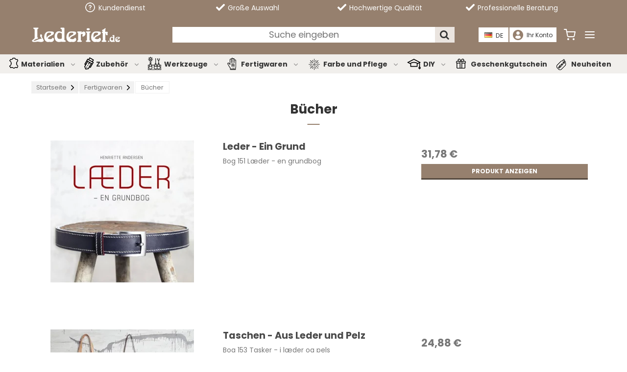

--- FILE ---
content_type: text/html; charset=ISO-8859-1
request_url: https://lederiet.de/shop/167-bucher/
body_size: 54835
content:
<script src="//code.jquery.com/jquery-1.11.3.min.js"></script><!DOCTYPE html>
<!--[if lt IE 7 ]> <html class="ie6 ielt9 no-js" lang="de"> <![endif]-->
<!--[if IE 7 ]>    <html class="ie7 ielt9 no-js" lang="de"> <![endif]-->
<!--[if IE 8 ]>    <html class="ie8 ielt9 no-js" lang="de"> <![endif]-->
<!--[if IE 9 ]>    <html class="ie9 no-js" lang="de"> <![endif]-->
<!--[if (gt IE 9)|!(IE)]><!--> <html class="no-js" lang="de"> <!--<![endif]-->
<head prefix="og: http://ogp.me/ns#
              fb: http://ogp.me/ns/fb#
              ng: http://angularjs.org">
    <meta charset="windows-1252">
<title>B&uuml;cher - Lederiet.de</title>
<meta name="viewport" content="width=device-width, initial-scale=1">
<meta name="generator" content="SmartWeb">
<meta name="csrf_token" content="MTc2ODQ0NjgyNmM1NTJmMTJjNTIzODY1YTNjZTE4ZDBmM2YyNTZiMDc1ZmU0M2FiZDRyYUxZUnFycFZvVmlqbnR0VzcyVFpMYmNiSHh6bWxsQw==" />
<meta property="og:type" content="product.group" />
<meta property="og:title" content="B&uuml;cher" />
<meta property="og:url" content="https://lederiet.de/shop/167-bucher/" />
<meta property="og:image" content="https://sw14090.sfstatic.io/upload_dir/shop/category/_thumbs/Bog-154.w1200.jpg" />
<meta property="og:sitename" content="Lederiet.de" />
<meta property="og:description" content="Lederiet.de" />




<!--[if lte IE 9]>
<script src="https://sw14090.sfstatic.io/_design/smartytemplates/store/template001/assets/js/ie.js"></script>
<link href="https://sw14090.sfstatic.io/_design/smartytemplates/store/template001/assets/css/ie.css" rel="stylesheet" type="text/css">
<link href="https://sw14090.sfstatic.io/_design/smartytemplates/store/template001/assets/css/template.ie.css" rel="stylesheet" type="text/css">
<![endif]-->

<link rel="preconnect" href="https://sw14090.sfstatic.io" crossorigin>
<link rel="preconnect" href="https://fonts.gstatic.com/" crossorigin>

<link rel="stylesheet" href="https://sw14090.sfstatic.io/_design/common/libs/font-awesome/latest/css/font-awesome.dirty.min.css">
<link href="https://sw14090.sfstatic.io/_design/smartytemplates/store/template001/assets/css/libs.css?v=20251014085848" rel="stylesheet" >
<link href="https://sw14090.sfstatic.io/upload_dir/templates/template007_1_copy_copy_copy/assets/css/template.css?v=20250120133944" rel="stylesheet" >
<link href="https://sw14090.sfstatic.io/upload_dir/templates/template007_1_copy_copy_copy/assets/css/theme.css?v=20250120133944" rel="stylesheet" >
<link href="https://sw14090.sfstatic.io/_design/smartytemplates/store/template001/assets/css/print.css?v=20251014085848" media="print" rel="stylesheet" >
<link href="https://sw14090.sfstatic.io/upload_dir/templates/template007_1_copy_copy_copy/assets/css/laederiet_custom.css?v=20251027135310" rel="stylesheet" >
<link href="https://sw14090.sfstatic.io/upload_dir/templates/template007_1_copy_copy_copy/assets/css/tinx.css?v=20251124090704" rel="stylesheet" >

<script>
window.platform = window.platform || {};(function (q) {var topics = {}, subUid = -1;q.subscribe = function(topic, func) {if (!topics[topic]) {topics[topic] = [];}var token = (++subUid).toString();topics[topic].push({token: token,func: func});return token;};q.publish = function(topic, args) {if (!topics[topic]) {return false;}setTimeout(function() {var subscribers = topics[topic],len = subscribers ? subscribers.length : 0;while (len--) {subscribers[len].func(topic, args);}}, 0);return true;};q.unsubscribe = function(token) {for (var m in topics) {if (topics[m]) {for (var i = 0, j = topics[m].length; i < j; i++) {if (topics[m][i].token === token) {topics[m].splice(i, 1);return token;}}}}return false;};})(window.platform);
</script>







        
            <script async src="https://www.googletagmanager.com/gtag/js?id=G-607070JDMZ" id="google-analytics" ></script>

        


<script>
    
        window.dataLayer = window.dataLayer || [];
        function gtag(){dataLayer.push(arguments);}
        gtag('js', new Date());

        var gtagConfigs = {
            'anonymize_ip': true
        };

        if (sessionStorage.getItem('referrer') !== null) {
            gtagConfigs['page_referrer'] = sessionStorage.getItem('referrer');
            sessionStorage.removeItem('referrer');
        }
    

    
        
    gtag('consent', 'default', {"functionality_storage":"denied","security_storage":"denied","personalization_storage":"denied","analytics_storage":"denied","ad_storage":"denied","ad_user_data":"denied","ad_personalization":"denied"});

            
    
                        
                    
                    
                                
    

        gtag('consent', 'update', {"functionality_storage":"granted","security_storage":"granted","personalization_storage":"granted","analytics_storage":"granted","ad_storage":"granted","ad_user_data":"granted","ad_personalization":"granted"});
    


            gtag('config', 'G-607070JDMZ', gtagConfigs);
    
        
                
        </script>
    
        
        <script id="google-tagmanager" >
        (function(w,d,s,l,i){w[l]=w[l]||[];w[l].push({'gtm.start':
            new Date().getTime(),event:'gtm.js'});var f=d.getElementsByTagName(s)[0],
            j=d.createElement(s),dl=l!='dataLayer'?'&l='+l:'';j.async=true;j.src=
            '//www.googletagmanager.com/gtm.js?id='+i+dl;f.parentNode.insertBefore(j,f);
        })(window,document,'script','dataLayer','GTM-KNZD6FMN');</script>

<script src="https://www.googleoptimize.com/optimize.js?id=OPT-TLBSXPG"></script>

<meta name="p:domain_verify" content="d52277d10d0b57993f5561c188332ae8"/>

<!-- Hello Retail --> 

<script async src="https://helloretailcdn.com/helloretail.js"></script>
<script>
    window.hrq = window.hrq || [];
    hrq.push(['init', {}]);
    hrq.push(function(sdk) {
if (platform.consent && !platform.consent['MARKETING']) {
            sdk.setTrackingOptOut(true);
        }
    });
</script>

<!-- Embed Social -->

<script>(function(d, s, id){var js; if (d.getElementById(id)) {return;} js = d.createElement(s); js.id = id; js.src = "https://embedsocial.com/embedscript/ri.js"; d.getElementsByTagName("head")[0].appendChild(js);}(document, "script", "EmbedSocialReviewsScript"));</script>


<!-- Google Ads sporing -->

<!-- Global site tag (gtag.js) - Google Ads: 937527758 -->
<script async src="https://www.googletagmanager.com/gtag/js?id=AW-937527758"></script>
<script>
  window.dataLayer = window.dataLayer || [];
  function gtag(){dataLayer.push(arguments);}
  gtag('js', new Date());

  gtag('config', 'AW-937527758');
</script>

<!-- Google tag (gtag.js) -->
<script async src="https://www.googletagmanager.com/gtag/js?id=AW-11300527029"></script>
<script>
  window.dataLayer = window.dataLayer || [];
  function gtag(){dataLayer.push(arguments);}
  gtag('js', new Date());

  gtag('config', 'AW-11300527029');
</script>



<!-- Til bekr&aelig;ftelse af dom&aelig;ne p&aring; Facebook -->

<meta name="facebook-domain-verification" content="0gb2sv8na42y9o7pd6z78ku3hamo0u" />

<!-- Til bekr&aelig;ftelse af Pinterest dom&aelig;ne -->

<meta name="p:domain_verify" content="07e71d1fc25527bf8600f83177da34f7"/>

<!-- Pinterest Tag -->
<script>
!function(e){if(!window.pintrk){window.pintrk = function () {
window.pintrk.queue.push(Array.prototype.slice.call(arguments))};var
  n=window.pintrk;n.queue=[],n.version="3.0";var
  t=document.createElement("script");t.async=!0,t.src=e;var
  r=document.getElementsByTagName("script")[0];
  r.parentNode.insertBefore(t,r)}}("https://s.pinimg.com/ct/core.js");
pintrk('load', '2614169583898', {em: '<user_email_address>'});
pintrk('page');
</script>
<noscript>
<img height="1" width="1" style="display:none;" alt=""
  src="https://ct.pinterest.com/v3/?event=init&tid=2614169583898&pd[em]=<hashed_email_address>&noscript=1" />
</noscript>
<!-- end Pinterest Tag -->


<!-- Pinterest Tag TYSKLAND -->
<script>
!function(e){if(!window.pintrk){window.pintrk = function () {
window.pintrk.queue.push(Array.prototype.slice.call(arguments))};var
  n=window.pintrk;n.queue=[],n.version="3.0";var
  t=document.createElement("script");t.async=!0,t.src=e;var
  r=document.getElementsByTagName("script")[0];
  r.parentNode.insertBefore(t,r)}}("https://s.pinimg.com/ct/core.js");
pintrk('load', '2613320584560', {em: '<user_email_address>'});
pintrk('page');
</script>
<noscript>
<img height="1" width="1" style="display:none;" alt=""
  src="https://ct.pinterest.com/v3/?event=init&tid=2613320584560&pd[em]=<hashed_email_address>&noscript=1" />
</noscript>
<!-- end Pinterest Tag -->






<style type="text/css">.addwish-logo.addwish-red {
	display: none;
}</style>


<script async src="https://js.convertflow.co/production/websites/36849.js"></script>



</head>




    <body id="ng-app" data-ng-app="platform-app" data-ng-strict-di class=" site1 languageDE currencyEUR pageCategory167 type-product page2 " itemscope itemtype="http://schema.org/WebPage">
<!--
    <div class="ribbonbar holiday_site dblock">&#128227;<a href="/shop/775-tilbud/"> ANGEBOT - Alle Angebote finden Sie hier </a> &#128227;</div>
        
 -->
        
        <input type="checkbox" id="toggleSidebar" hidden />
        <div id="site-wrapper">

                        <aside id="site-sidebar">
    <label class="sidebar-close" for="toggleSidebar">
            <svg xmlns="http://www.w3.org/2000/svg" width="24" height="24" viewBox="0 0 24 24" fill="none" stroke="currentColor" stroke-width="2" stroke-linecap="round" stroke-linejoin="round" class="feather feather-x"><line x1="18" y1="6" x2="6" y2="18"></line><line x1="6" y1="6" x2="18" y2="18"></line></svg>
    </label>

    <div class="title productmenu-title">
        Kategorien
    </div>
        
    



                              <ul class="menu productmenu menu-vertical">
                        
                                              <li class="has-dropdown topitem">
                      <a href="/shop/525-materialien/" class="" aria-haspopup="true" title="Materialien">
                          Materialien
                                                        <span class="item-arrow">
                                      <svg xmlns="http://www.w3.org/2000/svg" width="24" height="24" viewBox="0 0 24 24" fill="none" stroke="currentColor" stroke-width="2" stroke-linecap="round" stroke-linejoin="round" class="feather feather-chevron-down"><polyline points="6 9 12 15 18 9"></polyline></svg>
                              </span>
                                                </a>
                                                
                              <ul class="menu">
                        
                                              <li class="has-dropdown ">
                      <a href="/shop/18-leder/" class="" aria-haspopup="true" title="Leder">
                          Leder
                                                        <span class="item-arrow">
                                      <svg xmlns="http://www.w3.org/2000/svg" width="24" height="24" viewBox="0 0 24 24" fill="none" stroke="currentColor" stroke-width="2" stroke-linecap="round" stroke-linejoin="round" class="feather feather-chevron-down"><polyline points="6 9 12 15 18 9"></polyline></svg>
                              </span>
                                                </a>
                                                
                              <ul class="menu">
                        
                                              <li class=" ">
                      <a href="/shop/46-hals/" class="" aria-haspopup="true" title="Hals">
                          Hals
                                                </a>
                                        </li>
                                      
                                              <li class=" ">
                      <a href="/shop/48-croupons/" class="" aria-haspopup="true" title="Croupons">
                          Croupons
                                                </a>
                                        </li>
                                      
                                              <li class=" ">
                      <a href="/shop/47-halbe-haute/" class="" aria-haspopup="true" title="Halbe Häute">
                          Halbe Häute
                                                </a>
                                        </li>
                                      
                                              <li class=" ">
                      <a href="/shop/49-hechte/" class="" aria-haspopup="true" title="Hechte">
                          Hechte
                                                </a>
                                        </li>
                                      
                                              <li class=" ">
                      <a href="/shop/779-flanke/" class="" aria-haspopup="true" title="Flanke">
                          Flanke
                                                </a>
                                        </li>
                                      
                                              <li class=" ">
                      <a href="/shop/52-leder-fur-sohlen--gummiplatten/" class="" aria-haspopup="true" title="Leder für Sohlen / Gummiplatten">
                          Leder für Sohlen / Gummiplatten
                                                </a>
                                        </li>
                                      
                                              <li class=" ">
                      <a href="/shop/53-ledersonderposten/" class="" aria-haspopup="true" title="Ledersonderposten">
                          Ledersonderposten
                                                </a>
                                        </li>
                                      
                                              <li class=" ">
                      <a href="/shop/54-lederreste/" class="" aria-haspopup="true" title="Lederreste">
                          Lederreste
                                                </a>
                                        </li>
                                      
                                              <li class=" ">
                      <a href="/shop/426-veganes-leder/" class="" aria-haspopup="true" title="Veganes Leder">
                          Veganes Leder
                                                </a>
                                        </li>
                                                  </ul>
    
                                        </li>
                                      
                                              <li class="has-dropdown ">
                      <a href="/shop/386-lederriemen/" class="" aria-haspopup="true" title="Lederriemen">
                          Lederriemen
                                                        <span class="item-arrow">
                                      <svg xmlns="http://www.w3.org/2000/svg" width="24" height="24" viewBox="0 0 24 24" fill="none" stroke="currentColor" stroke-width="2" stroke-linecap="round" stroke-linejoin="round" class="feather feather-chevron-down"><polyline points="6 9 12 15 18 9"></polyline></svg>
                              </span>
                                                </a>
                                                
                              <ul class="menu">
                        
                                              <li class=" ">
                      <a href="/shop/427-fettgegerbt-40/" class="" aria-haspopup="true" title="Fettgegerbt 4,0">
                          Fettgegerbt 4,0
                                                </a>
                                        </li>
                                      
                                              <li class=" ">
                      <a href="/shop/349-lang-220-cm-30-35-mm/" class="" aria-haspopup="true" title="Lang, 220 cm, 3,0-3,5 mm">
                          Lang, 220 cm, 3,0-3,5 mm
                                                </a>
                                        </li>
                                      
                                              <li class=" ">
                      <a href="/shop/350-lang-220-cm-40-45-mm/" class="" aria-haspopup="true" title="Lang, 220 cm, 4,0-4,5 mm">
                          Lang, 220 cm, 4,0-4,5 mm
                                                </a>
                                        </li>
                                      
                                              <li class=" ">
                      <a href="/shop/57-starke-10-12-mm-120-cm/" class="" aria-haspopup="true" title="Stärke 1,0-1,2 mm, 120 cm">
                          Stärke 1,0-1,2 mm, 120 cm
                                                </a>
                                        </li>
                                      
                                              <li class=" ">
                      <a href="/shop/348-starke-14-16-mm-120-cm/" class="" aria-haspopup="true" title="Stärke 1,4-1,6 mm, 120 cm">
                          Stärke 1,4-1,6 mm, 120 cm
                                                </a>
                                        </li>
                                      
                                              <li class=" ">
                      <a href="/shop/66-starke-20-22-mm-120-cm/" class="" aria-haspopup="true" title="Stärke 2,0-2,2 mm, 120 cm">
                          Stärke 2,0-2,2 mm, 120 cm
                                                </a>
                                        </li>
                                      
                                              <li class=" ">
                      <a href="/shop/71-starke-26-28-mm-120-cm/" class="" aria-haspopup="true" title="Stärke 2,6-2,8 mm, 120 cm">
                          Stärke 2,6-2,8 mm, 120 cm
                                                </a>
                                        </li>
                                      
                                              <li class=" ">
                      <a href="/shop/74-starke-30-32-mm-120-cm/" class="" aria-haspopup="true" title="Stärke 3,0-3,2 mm, 120 cm">
                          Stärke 3,0-3,2 mm, 120 cm
                                                </a>
                                        </li>
                                                  </ul>
    
                                        </li>
                                      
                                              <li class="has-dropdown ">
                      <a href="/shop/20-lederschnure/" class="" aria-haspopup="true" title="Lederschn&uuml;re">
                          Lederschn&uuml;re
                                                        <span class="item-arrow">
                                      <svg xmlns="http://www.w3.org/2000/svg" width="24" height="24" viewBox="0 0 24 24" fill="none" stroke="currentColor" stroke-width="2" stroke-linecap="round" stroke-linejoin="round" class="feather feather-chevron-down"><polyline points="6 9 12 15 18 9"></polyline></svg>
                              </span>
                                                </a>
                                                
                              <ul class="menu">
                        
                                              <li class=" ">
                      <a href="/shop/212-boloschnure/" class="" aria-haspopup="true" title="Boloschnüre">
                          Boloschnüre
                                                </a>
                                        </li>
                                      
                                              <li class=" ">
                      <a href="/shop/209-eckige-lederschnur/" class="" aria-haspopup="true" title="Eckige Lederschnur">
                          Eckige Lederschnur
                                                </a>
                                        </li>
                                      
                                              <li class=" ">
                      <a href="/shop/210-flache-schnure/" class="" aria-haspopup="true" title="Flache Schnüre">
                          Flache Schnüre
                                                </a>
                                        </li>
                                      
                                              <li class=" ">
                      <a href="/shop/215-lederschnure/" class="" aria-haspopup="true" title="Lederschnüre">
                          Lederschnüre
                                                </a>
                                        </li>
                                      
                                              <li class=" ">
                      <a href="/shop/214-mokassinschnure/" class="" aria-haspopup="true" title="Mokassinschnüre">
                          Mokassinschnüre
                                                </a>
                                        </li>
                                      
                                              <li class=" ">
                      <a href="/shop/208-runde-lederschnure/" class="" aria-haspopup="true" title="Runde Lederschnüre">
                          Runde Lederschnüre
                                                </a>
                                        </li>
                                                  </ul>
    
                                        </li>
                                      
                                              <li class="has-dropdown ">
                      <a href="/shop/23-meterwaren/" class="" aria-haspopup="true" title="Meterwaren">
                          Meterwaren
                                                        <span class="item-arrow">
                                      <svg xmlns="http://www.w3.org/2000/svg" width="24" height="24" viewBox="0 0 24 24" fill="none" stroke="currentColor" stroke-width="2" stroke-linecap="round" stroke-linejoin="round" class="feather feather-chevron-down"><polyline points="6 9 12 15 18 9"></polyline></svg>
                              </span>
                                                </a>
                                                
                              <ul class="menu">
                        
                                              <li class=" ">
                      <a href="/shop/109-filz--wollfilz/" class="" aria-haspopup="true" title="Filz / Wollfilz">
                          Filz / Wollfilz
                                                </a>
                                        </li>
                                      
                                              <li class=" ">
                      <a href="/shop/669-futterstoff/" class="" aria-haspopup="true" title="Futterstoff">
                          Futterstoff
                                                </a>
                                        </li>
                                      
                                              <li class=" ">
                      <a href="/shop/106-kunstnappaleder/" class="" aria-haspopup="true" title="Kunstnappaleder">
                          Kunstnappaleder
                                                </a>
                                        </li>
                                      
                                              <li class=" ">
                      <a href="/shop/352-leinen--jute--kork--und-baumwollstoff/" class="" aria-haspopup="true" title="Leinen-, Jute- kork- und Baumwollstoff">
                          Leinen-, Jute- kork- und Baumwollstoff
                                                </a>
                                        </li>
                                      
                                              <li class=" ">
                      <a href="/shop/105-versteifungsmaterialien/" class="" aria-haspopup="true" title="Versteifungsmaterialien">
                          Versteifungsmaterialien
                                                </a>
                                        </li>
                                      
                                              <li class=" ">
                      <a href="/shop/785-gewebtes-leder/" class="" aria-haspopup="true" title="Gewebtes Leder">
                          Gewebtes Leder
                                                </a>
                                        </li>
                                                  </ul>
    
                                        </li>
                                      
                                              <li class="has-dropdown ">
                      <a href="/shop/31-glattleder/" class="" aria-haspopup="true" title="Glattleder">
                          Glattleder
                                                        <span class="item-arrow">
                                      <svg xmlns="http://www.w3.org/2000/svg" width="24" height="24" viewBox="0 0 24 24" fill="none" stroke="currentColor" stroke-width="2" stroke-linecap="round" stroke-linejoin="round" class="feather feather-chevron-down"><polyline points="6 9 12 15 18 9"></polyline></svg>
                              </span>
                                                </a>
                                                
                              <ul class="menu">
                        
                                              <li class=" ">
                      <a href="/shop/84-bekleidungsleder/" class="" aria-haspopup="true" title="Bekleidungsleder">
                          Bekleidungsleder
                                                </a>
                                        </li>
                                      
                                              <li class=" ">
                      <a href="/shop/81-futterleder/" class="" aria-haspopup="true" title="Futterleder">
                          Futterleder
                                                </a>
                                        </li>
                                      
                                              <li class=" ">
                      <a href="/shop/86-glattleder-sonderposten/" class="" aria-haspopup="true" title="Glattleder-Sonderposten">
                          Glattleder-Sonderposten
                                                </a>
                                        </li>
                                      
                                              <li class=" ">
                      <a href="/shop/80-haute/" class="" aria-haspopup="true" title="Häute">
                          Häute
                                                </a>
                                        </li>
                                      
                                              <li class=" ">
                      <a href="/shop/85-lederreste/" class="" aria-haspopup="true" title="Lederreste">
                          Lederreste
                                                </a>
                                        </li>
                                      
                                              <li class=" ">
                      <a href="/shop/83-mobelleder/" class="" aria-haspopup="true" title="Möbelleder">
                          Möbelleder
                                                </a>
                                        </li>
                                      
                                              <li class=" ">
                      <a href="/shop/87-pergament/" class="" aria-haspopup="true" title="Pergament">
                          Pergament
                                                </a>
                                        </li>
                                      
                                              <li class=" ">
                      <a href="/shop/82-spaltnubuk/" class="" aria-haspopup="true" title="Spalt/Nubuk">
                          Spalt/Nubuk
                                                </a>
                                        </li>
                                                  </ul>
    
                                        </li>
                                      
                                              <li class="has-dropdown ">
                      <a href="/shop/27-felle/" class="" aria-haspopup="true" title="Felle">
                          Felle
                                                        <span class="item-arrow">
                                      <svg xmlns="http://www.w3.org/2000/svg" width="24" height="24" viewBox="0 0 24 24" fill="none" stroke="currentColor" stroke-width="2" stroke-linecap="round" stroke-linejoin="round" class="feather feather-chevron-down"><polyline points="6 9 12 15 18 9"></polyline></svg>
                              </span>
                                                </a>
                                                
                              <ul class="menu">
                        
                                              <li class=" ">
                      <a href="/shop/90-fuchsfelle/" class="" aria-haspopup="true" title="Fuchsfelle">
                          Fuchsfelle
                                                </a>
                                        </li>
                                      
                                              <li class=" ">
                      <a href="/shop/42-ganze-haute-und-felle/" class="" aria-haspopup="true" title="Ganze Häute und Felle">
                          Ganze Häute und Felle
                                                </a>
                                        </li>
                                      
                                              <li class=" ">
                      <a href="/shop/41-kaninchenfelle/" class="" aria-haspopup="true" title="Kaninchenfelle">
                          Kaninchenfelle
                                                </a>
                                        </li>
                                      
                                              <li class=" ">
                      <a href="/shop/93-lammfelle/" class="" aria-haspopup="true" title="Lammfelle">
                          Lammfelle
                                                </a>
                                        </li>
                                      
                                              <li class=" ">
                      <a href="/shop/365-pelzschwanze/" class="" aria-haspopup="true" title="Pelzschwänze">
                          Pelzschwänze
                                                </a>
                                        </li>
                                      
                                              <li class=" ">
                      <a href="/shop/242-pompons/" class="" aria-haspopup="true" title="Pompons">
                          Pompons
                                                </a>
                                        </li>
                                      
                                              <li class=" ">
                      <a href="/shop/589-rindsledern/" class="" aria-haspopup="true" title="Rindsledern">
                          Rindsledern
                                                </a>
                                        </li>
                                      
                                              <li class=" ">
                      <a href="/shop/92-robbenfelle/" class="" aria-haspopup="true" title="Robbenfelle">
                          Robbenfelle
                                                </a>
                                        </li>
                                      
                                              <li class=" ">
                      <a href="/shop/44-schaffelle/" class="" aria-haspopup="true" title="Schaffelle">
                          Schaffelle
                                                </a>
                                        </li>
                                      
                                              <li class=" ">
                      <a href="/shop/88-springbocke/" class="" aria-haspopup="true" title="Springböcke">
                          Springböcke
                                                </a>
                                        </li>
                                      
                                              <li class=" ">
                      <a href="/shop/91-waschbarfelle/" class="" aria-haspopup="true" title="Waschbärfelle">
                          Waschbärfelle
                                                </a>
                                        </li>
                                                  </ul>
    
                                        </li>
                                      
                                              <li class="has-dropdown ">
                      <a href="/shop/33-exotenleder/" class="" aria-haspopup="true" title="Exotenleder">
                          Exotenleder
                                                        <span class="item-arrow">
                                      <svg xmlns="http://www.w3.org/2000/svg" width="24" height="24" viewBox="0 0 24 24" fill="none" stroke="currentColor" stroke-width="2" stroke-linecap="round" stroke-linejoin="round" class="feather feather-chevron-down"><polyline points="6 9 12 15 18 9"></polyline></svg>
                              </span>
                                                </a>
                                                
                              <ul class="menu">
                        
                                              <li class=" ">
                      <a href="/shop/102-fischleder/" class="" aria-haspopup="true" title="Fischleder">
                          Fischleder
                                                </a>
                                        </li>
                                      
                                              <li class=" ">
                      <a href="/shop/103-reptilienleder/" class="" aria-haspopup="true" title="Reptilienleder">
                          Reptilienleder
                                                </a>
                                        </li>
                                      
                                              <li class=" ">
                      <a href="/shop/104-straussbeine/" class="" aria-haspopup="true" title="Straußbeine">
                          Straußbeine
                                                </a>
                                        </li>
                                      
                                              <li class=" ">
                      <a href="/shop/367-straussleder/" class="" aria-haspopup="true" title="Straußleder">
                          Straußleder
                                                </a>
                                        </li>
                                                  </ul>
    
                                        </li>
                                      
                                              <li class="has-dropdown ">
                      <a href="/shop/778-spezielle-materialien/" class="" aria-haspopup="true" title="Spezielle Materialien">
                          Spezielle Materialien
                                                        <span class="item-arrow">
                                      <svg xmlns="http://www.w3.org/2000/svg" width="24" height="24" viewBox="0 0 24 24" fill="none" stroke="currentColor" stroke-width="2" stroke-linecap="round" stroke-linejoin="round" class="feather feather-chevron-down"><polyline points="6 9 12 15 18 9"></polyline></svg>
                              </span>
                                                </a>
                                                
                              <ul class="menu">
                        
                                              <li class=" ">
                      <a href="/shop/396-spezielle-materialen/" class="" aria-haspopup="true" title="Spezielle Materialen">
                          Spezielle Materialen
                                                </a>
                                        </li>
                                                  </ul>
    
                                        </li>
                                                  </ul>
    
                                        </li>
                                      
                                              <li class="has-dropdown topitem">
                      <a href="/shop/526-zubehor/" class="" aria-haspopup="true" title="Zubeh&ouml;r">
                          Zubeh&ouml;r
                                                        <span class="item-arrow">
                                      <svg xmlns="http://www.w3.org/2000/svg" width="24" height="24" viewBox="0 0 24 24" fill="none" stroke="currentColor" stroke-width="2" stroke-linecap="round" stroke-linejoin="round" class="feather feather-chevron-down"><polyline points="6 9 12 15 18 9"></polyline></svg>
                              </span>
                                                </a>
                                                
                              <ul class="menu">
                        
                                              <li class="has-dropdown ">
                      <a href="/shop/16-messerherstellung/" class="" aria-haspopup="true" title="Messerherstellung">
                          Messerherstellung
                                                        <span class="item-arrow">
                                      <svg xmlns="http://www.w3.org/2000/svg" width="24" height="24" viewBox="0 0 24 24" fill="none" stroke="currentColor" stroke-width="2" stroke-linecap="round" stroke-linejoin="round" class="feather feather-chevron-down"><polyline points="6 9 12 15 18 9"></polyline></svg>
                              </span>
                                                </a>
                                                
                              <ul class="menu">
                        
                                              <li class=" ">
                      <a href="/shop/201-holz-fur-messergriffe/" class="" aria-haspopup="true" title="Holz für Messergriffe">
                          Holz für Messergriffe
                                                </a>
                                        </li>
                                      
                                              <li class=" ">
                      <a href="/shop/202-weitere-griffmaterialien/" class="" aria-haspopup="true" title="Weitere Griffmaterialien">
                          Weitere Griffmaterialien
                                                </a>
                                        </li>
                                      
                                              <li class=" ">
                      <a href="/shop/203-raffir/" class="" aria-haspopup="true" title="Raffir">
                          Raffir
                                                </a>
                                        </li>
                                      
                                              <li class=" ">
                      <a href="/shop/204-schleif--und-poliermaterialien/" class="" aria-haspopup="true" title="Schleif- und Poliermaterialien">
                          Schleif- und Poliermaterialien
                                                </a>
                                        </li>
                                      
                                              <li class=" ">
                      <a href="/shop/206-bohrer/" class="" aria-haspopup="true" title="Bohrer">
                          Bohrer
                                                </a>
                                        </li>
                                      
                                              <li class=" ">
                      <a href="/shop/207-feile-und-schraubzwingen/" class="" aria-haspopup="true" title="Feile und Schraubzwingen">
                          Feile und Schraubzwingen
                                                </a>
                                        </li>
                                      
                                              <li class=" ">
                      <a href="/shop/277-klebstoff-lacke-und-ole/" class="" aria-haspopup="true" title="Klebstoff, Lacke und Öle">
                          Klebstoff, Lacke und Öle
                                                </a>
                                        </li>
                                      
                                              <li class=" ">
                      <a href="/shop/363-kuchenutensilien-/" class="" aria-haspopup="true" title="Küchenutensilien ">
                          Küchenutensilien 
                                                </a>
                                        </li>
                                      
                                              <li class=" ">
                      <a href="/shop/399-nordic-knife-design/" class="" aria-haspopup="true" title="Nordic Knife Design">
                          Nordic Knife Design
                                                </a>
                                        </li>
                                      
                                              <li class=" ">
                      <a href="/shop/461-stabilisiertes-holz-fur-messergriffe/" class="" aria-haspopup="true" title="Stabilisiertes Holz f&uuml;r Messergriffe">
                          Stabilisiertes Holz f&uuml;r Messergriffe
                                                </a>
                                        </li>
                                      
                                              <li class=" ">
                      <a href="/shop/195-handgefertigte-messerklingen/" class="" aria-haspopup="true" title="Handgefertigte Messerklingen">
                          Handgefertigte Messerklingen
                                                </a>
                                        </li>
                                      
                                              <li class=" ">
                      <a href="/shop/197-messerklingen-von-helle/" class="" aria-haspopup="true" title="Messerklingen von Helle">
                          Messerklingen von Helle
                                                </a>
                                        </li>
                                      
                                              <li class=" ">
                      <a href="/shop/198-messerklingen-von-brusletto/" class="" aria-haspopup="true" title="Messerklingen von Brusletto">
                          Messerklingen von Brusletto
                                                </a>
                                        </li>
                                      
                                              <li class=" ">
                      <a href="/shop/199-messerklingen/" class="" aria-haspopup="true" title="Messerklingen">
                          Messerklingen
                                                </a>
                                        </li>
                                      
                                              <li class=" ">
                      <a href="/shop/720-brisa-messer/" class="" aria-haspopup="true" title="Brisa Messer">
                          Brisa Messer
                                                </a>
                                        </li>
                                                  </ul>
    
                                        </li>
                                      
                                              <li class="has-dropdown ">
                      <a href="/shop/25-nieten-und-ziernieten/" class="" aria-haspopup="true" title="Nieten und Ziernieten">
                          Nieten und Ziernieten
                                                        <span class="item-arrow">
                                      <svg xmlns="http://www.w3.org/2000/svg" width="24" height="24" viewBox="0 0 24 24" fill="none" stroke="currentColor" stroke-width="2" stroke-linecap="round" stroke-linejoin="round" class="feather feather-chevron-down"><polyline points="6 9 12 15 18 9"></polyline></svg>
                              </span>
                                                </a>
                                                
                              <ul class="menu">
                        
                                              <li class=" ">
                      <a href="/shop/132-beiltaschenknopfe/" class="" aria-haspopup="true" title="Beiltaschenknöpfe">
                          Beiltaschenknöpfe
                                                </a>
                                        </li>
                                      
                                              <li class=" ">
                      <a href="/shop/133-buchschrauben/" class="" aria-haspopup="true" title="Buchschrauben">
                          Buchschrauben
                                                </a>
                                        </li>
                                      
                                              <li class=" ">
                      <a href="/shop/140-druckknopfe/" class="" aria-haspopup="true" title="Druckknöpfe">
                          Druckknöpfe
                                                </a>
                                        </li>
                                      
                                              <li class=" ">
                      <a href="/shop/489-kegelstumpfnieten/" class="" aria-haspopup="true" title="Kegelstumpfnieten">
                          Kegelstumpfnieten
                                                </a>
                                        </li>
                                      
                                              <li class=" ">
                      <a href="/shop/134-kupfernieten/" class="" aria-haspopup="true" title="Kupfernieten">
                          Kupfernieten
                                                </a>
                                        </li>
                                      
                                              <li class=" ">
                      <a href="/shop/137-nieten/" class="" aria-haspopup="true" title="Nieten">
                          Nieten
                                                </a>
                                        </li>
                                      
                                              <li class=" ">
                      <a href="/shop/126-ornamente/" class="" aria-haspopup="true" title="Ornamente">
                          Ornamente
                                                </a>
                                        </li>
                                      
                                              <li class=" ">
                      <a href="/shop/131-polsternagel/" class="" aria-haspopup="true" title="Polsternägel">
                          Polsternägel
                                                </a>
                                        </li>
                                      
                                              <li class=" ">
                      <a href="/shop/127-zierdiamanten/" class="" aria-haspopup="true" title="Zierdiamanten">
                          Zierdiamanten
                                                </a>
                                        </li>
                                      
                                              <li class=" ">
                      <a href="/shop/128-ziernieten/" class="" aria-haspopup="true" title="Ziernieten">
                          Ziernieten
                                                </a>
                                        </li>
                                      
                                              <li class=" ">
                      <a href="/shop/136-zylindernieten/" class="" aria-haspopup="true" title="Zylindernieten">
                          Zylindernieten
                                                </a>
                                        </li>
                                      
                                              <li class=" ">
                      <a href="/shop/138-osen/" class="" aria-haspopup="true" title="Ösen">
                          Ösen
                                                </a>
                                        </li>
                                      
                                              <li class=" ">
                      <a href="/shop/139-osen/" class="" aria-haspopup="true" title="Ösen">
                          Ösen
                                                </a>
                                        </li>
                                      
                                              <li class=" ">
                      <a href="/shop/722-gepolsterte-knopfe/" class="" aria-haspopup="true" title="Gepolsterte Knöpfe">
                          Gepolsterte Knöpfe
                                                </a>
                                        </li>
                                                  </ul>
    
                                        </li>
                                      
                                              <li class="has-dropdown ">
                      <a href="/shop/21-verschlusse-und-zubehor/" class="" aria-haspopup="true" title="Verschl&uuml;sse und Zubeh&ouml;r">
                          Verschl&uuml;sse und Zubeh&ouml;r
                                                        <span class="item-arrow">
                                      <svg xmlns="http://www.w3.org/2000/svg" width="24" height="24" viewBox="0 0 24 24" fill="none" stroke="currentColor" stroke-width="2" stroke-linecap="round" stroke-linejoin="round" class="feather feather-chevron-down"><polyline points="6 9 12 15 18 9"></polyline></svg>
                              </span>
                                                </a>
                                                
                              <ul class="menu">
                        
                                              <li class=" ">
                      <a href="/shop/124-endstucke/" class="" aria-haspopup="true" title="Endstücke">
                          Endstücke
                                                </a>
                                        </li>
                                      
                                              <li class=" ">
                      <a href="/shop/116-fur-geldbeutel/" class="" aria-haspopup="true" title="Für Geldbeutel">
                          Für Geldbeutel
                                                </a>
                                        </li>
                                      
                                              <li class=" ">
                      <a href="/shop/119-fur-koffer-und-aktentaschen/" class="" aria-haspopup="true" title="Für Koffer und Aktentaschen">
                          Für Koffer und Aktentaschen
                                                </a>
                                        </li>
                                      
                                              <li class=" ">
                      <a href="/shop/122-geldbeutelrahmen-/" class="" aria-haspopup="true" title="Geldbeutelrahmen ">
                          Geldbeutelrahmen 
                                                </a>
                                        </li>
                                      
                                              <li class=" ">
                      <a href="/shop/120-henkelhalter/" class="" aria-haspopup="true" title="Henkelhalter">
                          Henkelhalter
                                                </a>
                                        </li>
                                      
                                              <li class=" ">
                      <a href="/shop/125-holzdeckel/" class="" aria-haspopup="true" title="Holzdeckel">
                          Holzdeckel
                                                </a>
                                        </li>
                                      
                                              <li class=" ">
                      <a href="/shop/117-magnetverschlusse/" class="" aria-haspopup="true" title="Magnetverschlüsse">
                          Magnetverschlüsse
                                                </a>
                                        </li>
                                      
                                              <li class=" ">
                      <a href="/shop/115-schlusselringe/" class="" aria-haspopup="true" title="Schlüsselringe">
                          Schlüsselringe
                                                </a>
                                        </li>
                                      
                                              <li class=" ">
                      <a href="/shop/121-taschenrahmen/" class="" aria-haspopup="true" title="Taschenrahmen">
                          Taschenrahmen
                                                </a>
                                        </li>
                                      
                                              <li class=" ">
                      <a href="/shop/118-taschenverschlusse/" class="" aria-haspopup="true" title="Taschenverschlüsse">
                          Taschenverschlüsse
                                                </a>
                                        </li>
                                      
                                              <li class=" ">
                      <a href="/shop/123-taschenzubehor/" class="" aria-haspopup="true" title="Taschenzubehör">
                          Taschenzubehör
                                                </a>
                                        </li>
                                                  </ul>
    
                                        </li>
                                      
                                              <li class="has-dropdown ">
                      <a href="/shop/28-prym/" class="" aria-haspopup="true" title="PRYM">
                          PRYM
                                                        <span class="item-arrow">
                                      <svg xmlns="http://www.w3.org/2000/svg" width="24" height="24" viewBox="0 0 24 24" fill="none" stroke="currentColor" stroke-width="2" stroke-linecap="round" stroke-linejoin="round" class="feather feather-chevron-down"><polyline points="6 9 12 15 18 9"></polyline></svg>
                              </span>
                                                </a>
                                                
                              <ul class="menu">
                        
                                              <li class=" ">
                      <a href="/shop/387-prym-div-produkte/" class="" aria-haspopup="true" title="PRYM div. Produkte">
                          PRYM div. Produkte
                                                </a>
                                        </li>
                                      
                                              <li class=" ">
                      <a href="/shop/389-prym-druckknopfe/" class="" aria-haspopup="true" title="PRYM Druckknöpfe">
                          PRYM Druckknöpfe
                                                </a>
                                        </li>
                                      
                                              <li class=" ">
                      <a href="/shop/388-prym-versch-nadeln/" class="" aria-haspopup="true" title="PRYM versch. Nadeln">
                          PRYM versch. Nadeln
                                                </a>
                                        </li>
                                      
                                              <li class=" ">
                      <a href="/shop/391-prym-osen/" class="" aria-haspopup="true" title="PRYM Ösen">
                          PRYM Ösen
                                                </a>
                                        </li>
                                                  </ul>
    
                                        </li>
                                      
                                              <li class="has-dropdown ">
                      <a href="/shop/9-gurtel/" class="" aria-haspopup="true" title="G&uuml;rtel">
                          G&uuml;rtel
                                                        <span class="item-arrow">
                                      <svg xmlns="http://www.w3.org/2000/svg" width="24" height="24" viewBox="0 0 24 24" fill="none" stroke="currentColor" stroke-width="2" stroke-linecap="round" stroke-linejoin="round" class="feather feather-chevron-down"><polyline points="6 9 12 15 18 9"></polyline></svg>
                              </span>
                                                </a>
                                                
                              <ul class="menu">
                        
                                              <li class="has-dropdown ">
                      <a href="/shop/10-gurtelschnallen/" class="" aria-haspopup="true" title="Gürtelschnallen">
                          Gürtelschnallen
                                                        <span class="item-arrow">
                                      <svg xmlns="http://www.w3.org/2000/svg" width="24" height="24" viewBox="0 0 24 24" fill="none" stroke="currentColor" stroke-width="2" stroke-linecap="round" stroke-linejoin="round" class="feather feather-chevron-down"><polyline points="6 9 12 15 18 9"></polyline></svg>
                              </span>
                                                </a>
                                                
                              <ul class="menu">
                        
                                              <li class=" ">
                      <a href="/shop/111-gurtelschnallen/" class="" aria-haspopup="true" title="Gürtelschnallen">
                          Gürtelschnallen
                                                </a>
                                        </li>
                                      
                                              <li class=" ">
                      <a href="/shop/112-wundertuten-mit-schnallen/" class="" aria-haspopup="true" title="Wundertüten mit Schnallen">
                          Wundertüten mit Schnallen
                                                </a>
                                        </li>
                                                  </ul>
    
                                        </li>
                                      
                                              <li class=" ">
                      <a href="/shop/78-gurtel/" class="" aria-haspopup="true" title="Gürtel">
                          Gürtel
                                                </a>
                                        </li>
                                                  </ul>
    
                                        </li>
                                      
                                              <li class="has-dropdown ">
                      <a href="/shop/26-nadeln-und-faden/" class="" aria-haspopup="true" title="Nadeln und Faden">
                          Nadeln und Faden
                                                        <span class="item-arrow">
                                      <svg xmlns="http://www.w3.org/2000/svg" width="24" height="24" viewBox="0 0 24 24" fill="none" stroke="currentColor" stroke-width="2" stroke-linecap="round" stroke-linejoin="round" class="feather feather-chevron-down"><polyline points="6 9 12 15 18 9"></polyline></svg>
                              </span>
                                                </a>
                                                
                              <ul class="menu">
                        
                                              <li class=" ">
                      <a href="/shop/193-faden/" class="" aria-haspopup="true" title="Faden">
                          Faden
                                                </a>
                                        </li>
                                      
                                              <li class=" ">
                      <a href="/shop/194-nadeln-/" class="" aria-haspopup="true" title="Nadeln ">
                          Nadeln 
                                                </a>
                                        </li>
                                                  </ul>
    
                                        </li>
                                      
                                              <li class="has-dropdown ">
                      <a href="/shop/6-bein-und-horn/" class="" aria-haspopup="true" title="Bein und Horn">
                          Bein und Horn
                                                        <span class="item-arrow">
                                      <svg xmlns="http://www.w3.org/2000/svg" width="24" height="24" viewBox="0 0 24 24" fill="none" stroke="currentColor" stroke-width="2" stroke-linecap="round" stroke-linejoin="round" class="feather feather-chevron-down"><polyline points="6 9 12 15 18 9"></polyline></svg>
                              </span>
                                                </a>
                                                
                              <ul class="menu">
                        
                                              <li class=" ">
                      <a href="/shop/38-geweihe/" class="" aria-haspopup="true" title="Geweihe">
                          Geweihe
                                                </a>
                                        </li>
                                      
                                              <li class=" ">
                      <a href="/shop/39-krallen-und-zahne/" class="" aria-haspopup="true" title="Krallen und Zähne">
                          Krallen und Zähne
                                                </a>
                                        </li>
                                      
                                              <li class=" ">
                      <a href="/shop/40-kunstliche-perlen/" class="" aria-haspopup="true" title="Künstliche Perlen">
                          Künstliche Perlen
                                                </a>
                                        </li>
                                      
                                              <li class=" ">
                      <a href="/shop/36-traumfanger/" class="" aria-haspopup="true" title="Traumfänger">
                          Traumfänger
                                                </a>
                                        </li>
                                      
                                              <li class=" ">
                      <a href="/shop/37-trinkhorn/" class="" aria-haspopup="true" title="Trinkhorn">
                          Trinkhorn
                                                </a>
                                        </li>
                                                  </ul>
    
                                        </li>
                                      
                                              <li class="has-dropdown ">
                      <a href="/shop/22-metallringe/" class="" aria-haspopup="true" title="Metallringe">
                          Metallringe
                                                        <span class="item-arrow">
                                      <svg xmlns="http://www.w3.org/2000/svg" width="24" height="24" viewBox="0 0 24 24" fill="none" stroke="currentColor" stroke-width="2" stroke-linecap="round" stroke-linejoin="round" class="feather feather-chevron-down"><polyline points="6 9 12 15 18 9"></polyline></svg>
                              </span>
                                                </a>
                                                
                              <ul class="menu">
                        
                                              <li class=" ">
                      <a href="/shop/248-d-ringe/" class="" aria-haspopup="true" title="D-Ringe">
                          D-Ringe
                                                </a>
                                        </li>
                                      
                                              <li class=" ">
                      <a href="/shop/247-ovale-ringe/" class="" aria-haspopup="true" title="Ovale Ringe">
                          Ovale Ringe
                                                </a>
                                        </li>
                                      
                                              <li class=" ">
                      <a href="/shop/249-runde-ringe/" class="" aria-haspopup="true" title="Runde Ringe">
                          Runde Ringe
                                                </a>
                                        </li>
                                      
                                              <li class=" ">
                      <a href="/shop/246-viereckige-ringe/" class="" aria-haspopup="true" title="Viereckige Ringe">
                          Viereckige Ringe
                                                </a>
                                        </li>
                                                  </ul>
    
                                        </li>
                                      
                                              <li class="has-dropdown ">
                      <a href="/shop/7-boloties/" class="" aria-haspopup="true" title="Boloties">
                          Boloties
                                                        <span class="item-arrow">
                                      <svg xmlns="http://www.w3.org/2000/svg" width="24" height="24" viewBox="0 0 24 24" fill="none" stroke="currentColor" stroke-width="2" stroke-linecap="round" stroke-linejoin="round" class="feather feather-chevron-down"><polyline points="6 9 12 15 18 9"></polyline></svg>
                              </span>
                                                </a>
                                                
                              <ul class="menu">
                        
                                              <li class=" ">
                      <a href="/shop/114-bolotie-zubehor/" class="" aria-haspopup="true" title="Bolotie-Zubehör">
                          Bolotie-Zubehör
                                                </a>
                                        </li>
                                                  </ul>
    
                                        </li>
                                      
                                              <li class="has-dropdown ">
                      <a href="/shop/14-sattelgurtbander-und-schnallen/" class="" aria-haspopup="true" title="Sattelgurtb&auml;nder und Schnallen">
                          Sattelgurtb&auml;nder und Schnallen
                                                        <span class="item-arrow">
                                      <svg xmlns="http://www.w3.org/2000/svg" width="24" height="24" viewBox="0 0 24 24" fill="none" stroke="currentColor" stroke-width="2" stroke-linecap="round" stroke-linejoin="round" class="feather feather-chevron-down"><polyline points="6 9 12 15 18 9"></polyline></svg>
                              </span>
                                                </a>
                                                
                              <ul class="menu">
                        
                                              <li class=" ">
                      <a href="/shop/143-baumwolle---jutegurtband/" class="" aria-haspopup="true" title="Baumwolle - Jutegurtband">
                          Baumwolle - Jutegurtband
                                                </a>
                                        </li>
                                      
                                              <li class=" ">
                      <a href="/shop/149-biothane/" class="" aria-haspopup="true" title="BioThane">
                          BioThane
                                                </a>
                                        </li>
                                      
                                              <li class=" ">
                      <a href="/shop/150-elastische-schnure/" class="" aria-haspopup="true" title="Elastische Schnüre">
                          Elastische Schnüre
                                                </a>
                                        </li>
                                      
                                              <li class=" ">
                      <a href="/shop/146-gurtbander/" class="" aria-haspopup="true" title="Gurtbänder">
                          Gurtbänder
                                                </a>
                                        </li>
                                      
                                              <li class=" ">
                      <a href="/shop/145-nylon--und-metallschnallen/" class="" aria-haspopup="true" title="Nylon- und Metallschnallen">
                          Nylon- und Metallschnallen
                                                </a>
                                        </li>
                                      
                                              <li class=" ">
                      <a href="/shop/144-nylongurte/" class="" aria-haspopup="true" title="Nylongurte">
                          Nylongurte
                                                </a>
                                        </li>
                                      
                                              <li class=" ">
                      <a href="/shop/151-schnurschlosser/" class="" aria-haspopup="true" title="Schnurschlösser">
                          Schnurschlösser
                                                </a>
                                        </li>
                                      
                                              <li class=" ">
                      <a href="/shop/142-velcrobander/" class="" aria-haspopup="true" title="Velcrobänder">
                          Velcrobänder
                                                </a>
                                        </li>
                                      
                                              <li class=" ">
                      <a href="/shop/777-webbing/" class="" aria-haspopup="true" title="Webbing">
                          Webbing
                                                </a>
                                        </li>
                                                  </ul>
    
                                        </li>
                                      
                                              <li class="has-dropdown ">
                      <a href="/shop/29-sattlerzubehor/" class="" aria-haspopup="true" title="Sattlerzubeh&ouml;r">
                          Sattlerzubeh&ouml;r
                                                        <span class="item-arrow">
                                      <svg xmlns="http://www.w3.org/2000/svg" width="24" height="24" viewBox="0 0 24 24" fill="none" stroke="currentColor" stroke-width="2" stroke-linecap="round" stroke-linejoin="round" class="feather feather-chevron-down"><polyline points="6 9 12 15 18 9"></polyline></svg>
                              </span>
                                                </a>
                                                
                              <ul class="menu">
                        
                                              <li class=" ">
                      <a href="/shop/99-conchos/" class="" aria-haspopup="true" title="Conchos">
                          Conchos
                                                </a>
                                        </li>
                                      
                                              <li class=" ">
                      <a href="/shop/94-fur-sattel/" class="" aria-haspopup="true" title="Für Sättel">
                          Für Sättel
                                                </a>
                                        </li>
                                      
                                              <li class=" ">
                      <a href="/shop/97-fur-zaume/" class="" aria-haspopup="true" title="Für Zäume">
                          Für Zäume
                                                </a>
                                        </li>
                                      
                                              <li class=" ">
                      <a href="/shop/95-halfterquadrate/" class="" aria-haspopup="true" title="Halfterquadrate">
                          Halfterquadrate
                                                </a>
                                        </li>
                                      
                                              <li class=" ">
                      <a href="/shop/100-schellen/" class="" aria-haspopup="true" title="Schellen">
                          Schellen
                                                </a>
                                        </li>
                                      
                                              <li class=" ">
                      <a href="/shop/101-zaumornamente/" class="" aria-haspopup="true" title="Zaumornamente">
                          Zaumornamente
                                                </a>
                                        </li>
                                      
                                              <li class=" ">
                      <a href="/shop/98-zaumschnallen/" class="" aria-haspopup="true" title="Zaumschnallen">
                          Zaumschnallen
                                                </a>
                                        </li>
                                                  </ul>
    
                                        </li>
                                      
                                              <li class="has-dropdown ">
                      <a href="/shop/15-karabiner-und-haken/" class="" aria-haspopup="true" title="Karabiner und Haken">
                          Karabiner und Haken
                                                        <span class="item-arrow">
                                      <svg xmlns="http://www.w3.org/2000/svg" width="24" height="24" viewBox="0 0 24 24" fill="none" stroke="currentColor" stroke-width="2" stroke-linecap="round" stroke-linejoin="round" class="feather feather-chevron-down"><polyline points="6 9 12 15 18 9"></polyline></svg>
                              </span>
                                                </a>
                                                
                              <ul class="menu">
                        
                                              <li class=" ">
                      <a href="/shop/158-haken/" class="" aria-haspopup="true" title="Haken">
                          Haken
                                                </a>
                                        </li>
                                      
                                              <li class=" ">
                      <a href="/shop/155-karabinerhaken/" class="" aria-haspopup="true" title="Karabinerhaken">
                          Karabinerhaken
                                                </a>
                                        </li>
                                      
                                              <li class=" ">
                      <a href="/shop/481-schakel/" class="" aria-haspopup="true" title="Schäkel">
                          Schäkel
                                                </a>
                                        </li>
                                      
                                              <li class=" ">
                      <a href="/shop/157-wirbel/" class="" aria-haspopup="true" title="Wirbel">
                          Wirbel
                                                </a>
                                        </li>
                                                  </ul>
    
                                        </li>
                                      
                                              <li class="has-dropdown ">
                      <a href="/shop/17-reiszligverschlusse/" class="" aria-haspopup="true" title="Rei&szlig;verschl&uuml;sse">
                          Rei&szlig;verschl&uuml;sse
                                                        <span class="item-arrow">
                                      <svg xmlns="http://www.w3.org/2000/svg" width="24" height="24" viewBox="0 0 24 24" fill="none" stroke="currentColor" stroke-width="2" stroke-linecap="round" stroke-linejoin="round" class="feather feather-chevron-down"><polyline points="6 9 12 15 18 9"></polyline></svg>
                              </span>
                                                </a>
                                                
                              <ul class="menu">
                        
                                              <li class=" ">
                      <a href="/shop/152-metallreissverschlusse/" class="" aria-haspopup="true" title="Metallreißverschlüsse">
                          Metallreißverschlüsse
                                                </a>
                                        </li>
                                      
                                              <li class=" ">
                      <a href="/shop/356-reissverschluss-zubehor/" class="" aria-haspopup="true" title="Reißverschluss-Zubehör">
                          Reißverschluss-Zubehör
                                                </a>
                                        </li>
                                      
                                              <li class=" ">
                      <a href="/shop/154-spiralreissverschlusse/" class="" aria-haspopup="true" title="Spiralreißverschlüsse">
                          Spiralreißverschlüsse
                                                </a>
                                        </li>
                                      
                                              <li class=" ">
                      <a href="/shop/482-vislon-reissverschlusse/" class="" aria-haspopup="true" title="Vislon Reißverschlüsse">
                          Vislon Reißverschlüsse
                                                </a>
                                        </li>
                                                  </ul>
    
                                        </li>
                                      
                                              <li class="has-dropdown ">
                      <a href="/shop/8-kurschner-buntmacherartikel/" class="" aria-haspopup="true" title="K&uuml;rschner-/Buntmacherartikel">
                          K&uuml;rschner-/Buntmacherartikel
                                                        <span class="item-arrow">
                                      <svg xmlns="http://www.w3.org/2000/svg" width="24" height="24" viewBox="0 0 24 24" fill="none" stroke="currentColor" stroke-width="2" stroke-linecap="round" stroke-linejoin="round" class="feather feather-chevron-down"><polyline points="6 9 12 15 18 9"></polyline></svg>
                              </span>
                                                </a>
                                                
                              <ul class="menu">
                        
                                              <li class=" ">
                      <a href="/shop/225-kurschnerartikel/" class="" aria-haspopup="true" title="Kürschnerartikel">
                          Kürschnerartikel
                                                </a>
                                        </li>
                                      
                                              <li class=" ">
                      <a href="/shop/228-meterwaren/" class="" aria-haspopup="true" title="Meterwaren">
                          Meterwaren
                                                </a>
                                        </li>
                                      
                                              <li class=" ">
                      <a href="/shop/227-nadeln-/" class="" aria-haspopup="true" title="Nadeln ">
                          Nadeln 
                                                </a>
                                        </li>
                                      
                                              <li class=" ">
                      <a href="/shop/230-nahfaden/" class="" aria-haspopup="true" title="Nähfaden">
                          Nähfaden
                                                </a>
                                        </li>
                                      
                                              <li class=" ">
                      <a href="/shop/226-scheren/" class="" aria-haspopup="true" title="Scheren">
                          Scheren
                                                </a>
                                        </li>
                                      
                                              <li class=" ">
                      <a href="/shop/224-schlosser-und-verschlusse/" class="" aria-haspopup="true" title="Schlösser und Verschlüsse">
                          Schlösser und Verschlüsse
                                                </a>
                                        </li>
                                      
                                              <li class=" ">
                      <a href="/shop/357-schnurschlosser/" class="" aria-haspopup="true" title="Schnurschlösser">
                          Schnurschlösser
                                                </a>
                                        </li>
                                      
                                              <li class=" ">
                      <a href="/shop/232-schulterpolster-und-muffe/" class="" aria-haspopup="true" title="Schulterpolster und Muffe">
                          Schulterpolster und Muffe
                                                </a>
                                        </li>
                                      
                                              <li class=" ">
                      <a href="/shop/484-versteifungsmaterialien/" class="" aria-haspopup="true" title="Versteifungsmaterialien">
                          Versteifungsmaterialien
                                                </a>
                                        </li>
                                      
                                              <li class=" ">
                      <a href="/shop/223-zeichenutensilien/" class="" aria-haspopup="true" title="Zeichenutensilien">
                          Zeichenutensilien
                                                </a>
                                        </li>
                                                  </ul>
    
                                        </li>
                                      
                                              <li class="has-dropdown ">
                      <a href="/shop/32-schmuckzubehor/" class="" aria-haspopup="true" title="Schmuckzubeh&ouml;r">
                          Schmuckzubeh&ouml;r
                                                        <span class="item-arrow">
                                      <svg xmlns="http://www.w3.org/2000/svg" width="24" height="24" viewBox="0 0 24 24" fill="none" stroke="currentColor" stroke-width="2" stroke-linecap="round" stroke-linejoin="round" class="feather feather-chevron-down"><polyline points="6 9 12 15 18 9"></polyline></svg>
                              </span>
                                                </a>
                                                
                              <ul class="menu">
                        
                                              <li class=" ">
                      <a href="/shop/360-boloschnure/" class="" aria-haspopup="true" title="Boloschnüre">
                          Boloschnüre
                                                </a>
                                        </li>
                                      
                                              <li class=" ">
                      <a href="/shop/236-lederschnure/" class="" aria-haspopup="true" title="Lederschnüre">
                          Lederschnüre
                                                </a>
                                        </li>
                                      
                                              <li class=" ">
                      <a href="/shop/235-schmuckanhanger/" class="" aria-haspopup="true" title="Schmuckanhänger">
                          Schmuckanhänger
                                                </a>
                                        </li>
                                      
                                              <li class=" ">
                      <a href="/shop/233-schmuckverschlusse-und-klebstoff/" class="" aria-haspopup="true" title="Schmuckverschlüsse und Klebstoff">
                          Schmuckverschlüsse und Klebstoff
                                                </a>
                                        </li>
                                                  </ul>
    
                                        </li>
                                      
                                              <li class=" ">
                      <a href="/shop/713-uhrenarmbandschnallen/" class="" aria-haspopup="true" title="Uhrenarmbandschnallen">
                          Uhrenarmbandschnallen
                                                </a>
                                        </li>
                                                  </ul>
    
                                        </li>
                                      
                                              <li class="has-dropdown topitem">
                      <a href="/shop/527-werkzeuge/" class="" aria-haspopup="true" title="Werkzeuge">
                          Werkzeuge
                                                        <span class="item-arrow">
                                      <svg xmlns="http://www.w3.org/2000/svg" width="24" height="24" viewBox="0 0 24 24" fill="none" stroke="currentColor" stroke-width="2" stroke-linecap="round" stroke-linejoin="round" class="feather feather-chevron-down"><polyline points="6 9 12 15 18 9"></polyline></svg>
                              </span>
                                                </a>
                                                
                              <ul class="menu">
                        
                                              <li class="has-dropdown ">
                      <a href="/shop/414-maschinen-und-zubehor/" class="" aria-haspopup="true" title="Maschinen und Zubeh&ouml;r">
                          Maschinen und Zubeh&ouml;r
                                                        <span class="item-arrow">
                                      <svg xmlns="http://www.w3.org/2000/svg" width="24" height="24" viewBox="0 0 24 24" fill="none" stroke="currentColor" stroke-width="2" stroke-linecap="round" stroke-linejoin="round" class="feather feather-chevron-down"><polyline points="6 9 12 15 18 9"></polyline></svg>
                              </span>
                                                </a>
                                                
                              <ul class="menu">
                        
                                              <li class=" ">
                      <a href="/shop/421-craftplus-burnishing-machine/" class="" aria-haspopup="true" title="CraftPlus Burnishing Machine">
                          CraftPlus Burnishing Machine
                                                </a>
                                        </li>
                                      
                                              <li class=" ">
                      <a href="/shop/422-craftplus-clicker-press/" class="" aria-haspopup="true" title="CraftPlus Clicker Press">
                          CraftPlus Clicker Press
                                                </a>
                                        </li>
                                      
                                              <li class=" ">
                      <a href="/shop/423-craftplus-heat-imprint-machin/" class="" aria-haspopup="true" title="CraftPlus Heat Imprint. Machin">
                          CraftPlus Heat Imprint. Machin
                                                </a>
                                        </li>
                                      
                                              <li class=" ">
                      <a href="/shop/192-drehspindel/" class="" aria-haspopup="true" title="Drehspindel">
                          Drehspindel
                                                </a>
                                        </li>
                                      
                                              <li class=" ">
                      <a href="/shop/420-manuelle-stanzmaschinen/" class="" aria-haspopup="true" title="Manuelle Stanzmaschinen">
                          Manuelle Stanzmaschinen
                                                </a>
                                        </li>
                                                  </ul>
    
                                        </li>
                                      
                                              <li class="has-dropdown ">
                      <a href="/shop/24-modellierung/" class="" aria-haspopup="true" title="Modellierung">
                          Modellierung
                                                        <span class="item-arrow">
                                      <svg xmlns="http://www.w3.org/2000/svg" width="24" height="24" viewBox="0 0 24 24" fill="none" stroke="currentColor" stroke-width="2" stroke-linecap="round" stroke-linejoin="round" class="feather feather-chevron-down"><polyline points="6 9 12 15 18 9"></polyline></svg>
                              </span>
                                                </a>
                                                
                              <ul class="menu">
                        
                                              <li class=" ">
                      <a href="/shop/165-3d-stempel/" class="" aria-haspopup="true" title="3D-Stempel">
                          3D-Stempel
                                                </a>
                                        </li>
                                      
                                              <li class=" ">
                      <a href="/shop/381-buchstaben-und-zahlen/" class="" aria-haspopup="true" title="Buchstaben und Zahlen">
                          Buchstaben und Zahlen
                                                </a>
                                        </li>
                                      
                                              <li class=" ">
                      <a href="/shop/163-punzen/" class="" aria-haspopup="true" title="Punzen">
                          Punzen
                                                </a>
                                        </li>
                                      
                                              <li class=" ">
                      <a href="/shop/164-punzen-set/" class="" aria-haspopup="true" title="Punzen-Set">
                          Punzen-Set
                                                </a>
                                        </li>
                                      
                                              <li class=" ">
                      <a href="/shop/166-pyrografie-gerate/" class="" aria-haspopup="true" title="Pyrografie-Geräte">
                          Pyrografie-Geräte
                                                </a>
                                        </li>
                                      
                                              <li class=" ">
                      <a href="/shop/358-schnitzwerkzeuge/" class="" aria-haspopup="true" title="Schnitzwerkzeuge">
                          Schnitzwerkzeuge
                                                </a>
                                        </li>
                                                  </ul>
    
                                        </li>
                                      
                                              <li class="has-dropdown ">
                      <a href="/shop/35-werkzeuge-zur-lederbearbeitung/" class="" aria-haspopup="true" title="Werkzeuge zur Lederbearbeitung">
                          Werkzeuge zur Lederbearbeitung
                                                        <span class="item-arrow">
                                      <svg xmlns="http://www.w3.org/2000/svg" width="24" height="24" viewBox="0 0 24 24" fill="none" stroke="currentColor" stroke-width="2" stroke-linecap="round" stroke-linejoin="round" class="feather feather-chevron-down"><polyline points="6 9 12 15 18 9"></polyline></svg>
                              </span>
                                                </a>
                                                
                              <ul class="menu">
                        
                                              <li class=" ">
                      <a href="/shop/275-anreisswerkzeuge-/" class="" aria-haspopup="true" title="Anreißwerkzeuge ">
                          Anreißwerkzeuge 
                                                </a>
                                        </li>
                                      
                                              <li class=" ">
                      <a href="/shop/180-blanchard/" class="" aria-haspopup="true" title="Blanchard">
                          Blanchard
                                                </a>
                                        </li>
                                      
                                              <li class=" ">
                      <a href="/shop/183-diverses/" class="" aria-haspopup="true" title="Diverses">
                          Diverses
                                                </a>
                                        </li>
                                      
                                              <li class=" ">
                      <a href="/shop/187-hammer-und-schlagen/" class="" aria-haspopup="true" title="Hammer und Schlagen">
                          Hammer und Schlagen
                                                </a>
                                        </li>
                                      
                                              <li class=" ">
                      <a href="/shop/191-handstempel/" class="" aria-haspopup="true" title="Handstempel">
                          Handstempel
                                                </a>
                                        </li>
                                      
                                              <li class=" ">
                      <a href="/shop/274-kantenhobel/" class="" aria-haspopup="true" title="Kantenhobel">
                          Kantenhobel
                                                </a>
                                        </li>
                                      
                                              <li class=" ">
                      <a href="/shop/174-kantenrunder/" class="" aria-haspopup="true" title="Kantenrunder">
                          Kantenrunder
                                                </a>
                                        </li>
                                      
                                              <li class=" ">
                      <a href="/shop/176-lederhobel-und-scharfmesser-/" class="" aria-haspopup="true" title="Lederhobel und Schärfmesser ">
                          Lederhobel und Schärfmesser 
                                                </a>
                                        </li>
                                      
                                              <li class=" ">
                      <a href="/shop/177-lederraspeln/" class="" aria-haspopup="true" title="Lederraspeln">
                          Lederraspeln
                                                </a>
                                        </li>
                                      
                                              <li class=" ">
                      <a href="/shop/186-lineale/" class="" aria-haspopup="true" title="Lineale">
                          Lineale
                                                </a>
                                        </li>
                                      
                                              <li class=" ">
                      <a href="/shop/189-locheisen/" class="" aria-haspopup="true" title="Locheisen">
                          Locheisen
                                                </a>
                                        </li>
                                      
                                              <li class=" ">
                      <a href="/shop/184-lochzangen/" class="" aria-haspopup="true" title="Lochzangen">
                          Lochzangen
                                                </a>
                                        </li>
                                      
                                              <li class=" ">
                      <a href="/shop/179-messer/" class="" aria-haspopup="true" title="Messer">
                          Messer
                                                </a>
                                        </li>
                                      
                                              <li class=" ">
                      <a href="/shop/169-modellierwerkzeuge/" class="" aria-haspopup="true" title="Modellierwerkzeuge">
                          Modellierwerkzeuge
                                                </a>
                                        </li>
                                      
                                              <li class=" ">
                      <a href="/shop/172-nahtabstandsmarkierer/" class="" aria-haspopup="true" title="Nahtabstandsmarkierer">
                          Nahtabstandsmarkierer
                                                </a>
                                        </li>
                                      
                                              <li class=" ">
                      <a href="/shop/175-nahtversenker-/" class="" aria-haspopup="true" title="Nahtversenker ">
                          Nahtversenker 
                                                </a>
                                        </li>
                                      
                                              <li class=" ">
                      <a href="/shop/185-nahkloben-/" class="" aria-haspopup="true" title="Nähkloben ">
                          Nähkloben 
                                                </a>
                                        </li>
                                      
                                              <li class=" ">
                      <a href="/shop/178-osborne/" class="" aria-haspopup="true" title="Osborne">
                          Osborne
                                                </a>
                                        </li>
                                      
                                              <li class=" ">
                      <a href="/shop/170-prickeisen-und-ahlen/" class="" aria-haspopup="true" title="Prickeisen und Ahlen">
                          Prickeisen und Ahlen
                                                </a>
                                        </li>
                                      
                                              <li class=" ">
                      <a href="/shop/190-riemenschneider/" class="" aria-haspopup="true" title="Riemenschneider">
                          Riemenschneider
                                                </a>
                                        </li>
                                      
                                              <li class=" ">
                      <a href="/shop/181-scheren/" class="" aria-haspopup="true" title="Scheren">
                          Scheren
                                                </a>
                                        </li>
                                      
                                              <li class=" ">
                      <a href="/shop/188-schneidunterlagen/" class="" aria-haspopup="true" title="Schneidunterlagen">
                          Schneidunterlagen
                                                </a>
                                        </li>
                                      
                                              <li class=" ">
                      <a href="/shop/774-werkzeuge-fur-mobelpolster/" class="" aria-haspopup="true" title="Werkzeuge f&uuml;r M&ouml;belpolster">
                          Werkzeuge f&uuml;r M&ouml;belpolster
                                                </a>
                                        </li>
                                      
                                              <li class=" ">
                      <a href="/shop/467-werkzeugsets/" class="" aria-haspopup="true" title="Werkzeugsets">
                          Werkzeugsets
                                                </a>
                                        </li>
                                      
                                              <li class=" ">
                      <a href="/shop/182-zange/" class="" aria-haspopup="true" title="Zange">
                          Zange
                                                </a>
                                        </li>
                                                  </ul>
    
                                        </li>
                                                  </ul>
    
                                        </li>
                                      
                                              <li class="has-dropdown topitem">
                      <a href="/shop/368-fertigwaren/" class="" aria-haspopup="true" title="Fertigwaren">
                          Fertigwaren
                                                        <span class="item-arrow">
                                      <svg xmlns="http://www.w3.org/2000/svg" width="24" height="24" viewBox="0 0 24 24" fill="none" stroke="currentColor" stroke-width="2" stroke-linecap="round" stroke-linejoin="round" class="feather feather-chevron-down"><polyline points="6 9 12 15 18 9"></polyline></svg>
                              </span>
                                                </a>
                                                
                              <ul class="menu">
                        
                                              <li class=" ">
                      <a href="/shop/369-handschuhe-und-faustlinge/" class="" aria-haspopup="true" title="Handschuhe und F&auml;ustlinge">
                          Handschuhe und F&auml;ustlinge
                                                </a>
                                        </li>
                                      
                                              <li class=" ">
                      <a href="/shop/718-schuh/" class="" aria-haspopup="true" title="Schuh">
                          Schuh
                                                </a>
                                        </li>
                                      
                                              <li class=" ">
                      <a href="/shop/398-schurzen/" class="" aria-haspopup="true" title="Schürzen">
                          Schürzen
                                                </a>
                                        </li>
                                      
                                              <li class=" ">
                      <a href="/shop/507-hute/" class="" aria-haspopup="true" title="Hüte">
                          Hüte
                                                </a>
                                        </li>
                                      
                                              <li class=" ">
                      <a href="/shop/719-stuhlkissen/" class="" aria-haspopup="true" title="Stuhlkissen">
                          Stuhlkissen
                                                </a>
                                        </li>
                                      
                                              <li class=" ">
                      <a href="/shop/167-bucher/" class="" aria-haspopup="true" title="B&uuml;cher">
                          B&uuml;cher
                                                </a>
                                        </li>
                                      
                                              <li class=" ">
                      <a href="/shop/723-taschen/" class="" aria-haspopup="true" title="Taschen">
                          Taschen
                                                </a>
                                        </li>
                                                  </ul>
    
                                        </li>
                                      
                                              <li class="has-dropdown topitem">
                      <a href="/shop/12-farbe-und-pflege/" class="" aria-haspopup="true" title="Farbe und Pflege">
                          Farbe und Pflege
                                                        <span class="item-arrow">
                                      <svg xmlns="http://www.w3.org/2000/svg" width="24" height="24" viewBox="0 0 24 24" fill="none" stroke="currentColor" stroke-width="2" stroke-linecap="round" stroke-linejoin="round" class="feather feather-chevron-down"><polyline points="6 9 12 15 18 9"></polyline></svg>
                              </span>
                                                </a>
                                                
                              <ul class="menu">
                        
                                              <li class=" ">
                      <a href="/shop/362-impragnierung/" class="" aria-haspopup="true" title="Impr&auml;gnierung">
                          Impr&auml;gnierung
                                                </a>
                                        </li>
                                      
                                              <li class=" ">
                      <a href="/shop/218-kantenbehandlung/" class="" aria-haspopup="true" title="Kantenbehandlung">
                          Kantenbehandlung
                                                </a>
                                        </li>
                                      
                                              <li class=" ">
                      <a href="/shop/221-klebstoff/" class="" aria-haspopup="true" title="Klebstoff">
                          Klebstoff
                                                </a>
                                        </li>
                                      
                                              <li class=" ">
                      <a href="/shop/217-lederfarbe/" class="" aria-haspopup="true" title="Lederfarbe">
                          Lederfarbe
                                                </a>
                                        </li>
                                      
                                              <li class=" ">
                      <a href="/shop/220-lederreiniger/" class="" aria-haspopup="true" title="Lederreiniger">
                          Lederreiniger
                                                </a>
                                        </li>
                                      
                                              <li class=" ">
                      <a href="/shop/216-pflege-und-finish/" class="" aria-haspopup="true" title="Pflege und Finish">
                          Pflege und Finish
                                                </a>
                                        </li>
                                      
                                              <li class=" ">
                      <a href="/shop/222-pinsel-und-schwamme/" class="" aria-haspopup="true" title="Pinsel und Schw&auml;mme">
                          Pinsel und Schw&auml;mme
                                                </a>
                                        </li>
                                                  </ul>
    
                                        </li>
                                      
                                              <li class="has-dropdown topitem">
                      <a href="/shop/524-diy/" class="" aria-haspopup="true" title="DIY">
                          DIY
                                                        <span class="item-arrow">
                                      <svg xmlns="http://www.w3.org/2000/svg" width="24" height="24" viewBox="0 0 24 24" fill="none" stroke="currentColor" stroke-width="2" stroke-linecap="round" stroke-linejoin="round" class="feather feather-chevron-down"><polyline points="6 9 12 15 18 9"></polyline></svg>
                              </span>
                                                </a>
                                                
                              <ul class="menu">
                        
                                              <li class=" ">
                      <a href="/shop/531-kostenlose-diy-anleitungen/" class="" aria-haspopup="true" title="Kostenlose DIY-Anleitungen">
                          Kostenlose DIY-Anleitungen
                                                </a>
                                        </li>
                                      
                                              <li class=" ">
                      <a href="/shop/717-diy-kits/" class="" aria-haspopup="true" title="DIY-kits">
                          DIY-kits
                                                </a>
                                        </li>
                                      
                                              <li class=" ">
                      <a href="/shop/168-muster/" class="" aria-haspopup="true" title="Muster">
                          Muster
                                                </a>
                                        </li>
                                                  </ul>
    
                                        </li>
                                      
                                              <li class=" topitem">
                      <a href="/shop/510-geschenkgutschein/" class="" aria-haspopup="true" title="Geschenkgutschein">
                          Geschenkgutschein
                                                </a>
                                        </li>
                                      
                                              <li class=" topitem">
                      <a href="/shop/714-neuheiten/" class="" aria-haspopup="true" title="Neuheiten">
                          Neuheiten
                                                </a>
                                        </li>
                                      
                                              <li class=" topitem">
                      <a href="/shop/775-angebot/" class="" aria-haspopup="true" title="ANGEBOT">
                          ANGEBOT
                                                </a>
                                        </li>
                                                  </ul>
    

    <div class="title">
        Navigation
    </div>

     
    

    



                <ul class="menu menu-vertical">
                                            <li class=" topitem">
                    <a href="/kundenservice/" class="" aria-haspopup="true" title="Kundenservice">
                        Kundenservice
                                            </a>
                                    </li>
                                            <li class=" topitem">
                    <a href="/offnungszeiten/" class="" aria-haspopup="true" title="&Ouml;ffnungszeiten">
                        &Ouml;ffnungszeiten
                                            </a>
                                    </li>
                                            <li class=" topitem">
                    <a href="/ladengeschaft/" class="" aria-haspopup="true" title="Physischer Shop">
                        Physischer Shop
                                            </a>
                                    </li>
                                            <li class=" topitem">
                    <a href="https://lederiet.de/produkter/510-geschenkgutschein/" class="" aria-haspopup="true" title="Geschenkkarte">
                        Geschenkkarte
                                            </a>
                                    </li>
                                            <li class=" topitem">
                    <a href="https://lederiet.de/b2b-beschaffung/" class="" aria-haspopup="true" title="B2B">
                        B2B
                                            </a>
                                    </li>
                                            <li class=" topitem">
                    <a href="https://lederiet.de/uber-uns/" class="" aria-haspopup="true" title="&Uuml;ber uns">
                        &Uuml;ber uns
                                            </a>
                                    </li>
                                            <li class=" topitem">
                    <a href="/datablatter/" class="" aria-haspopup="true" title="Databl&auml;tter">
                        Databl&auml;tter
                                            </a>
                                    </li>
                                            <li class=" topitem">
                    <a href="/allgemeine-geschaftsbedingungen/" class="" aria-haspopup="true" title="Allgemeine Gesch&auml;ftsbedingungen">
                        Allgemeine Gesch&auml;ftsbedingungen
                                            </a>
                                    </li>
                                            <li class="has-dropdown topitem">
                    <a href="/lieferungsbedingungen/" class="" aria-haspopup="true" title="Lieferung und Umtausch">
                        Lieferung und Umtausch
                                                    <span class="item-arrow">
                                    <svg xmlns="http://www.w3.org/2000/svg" width="24" height="24" viewBox="0 0 24 24" fill="none" stroke="currentColor" stroke-width="2" stroke-linecap="round" stroke-linejoin="round" class="feather feather-chevron-down"><polyline points="6 9 12 15 18 9"></polyline></svg>
                            </span>
                                            </a>
                                            
                <ul class="menu">
                                            <li class=" ">
                    <a href="/lieferungsbedingungen/" class="" aria-haspopup="true" title="Lieferungsbedingungen">
                        Lieferungsbedingungen
                                            </a>
                                    </li>
                                            <li class=" ">
                    <a href="/rucksendung/" class="" aria-haspopup="true" title="Widerrufsbelehrung">
                        Widerrufsbelehrung
                                            </a>
                                    </li>
                                            <li class=" ">
                    <a href="/rucksendeformular/" class="" aria-haspopup="true" title="Umtausch- und R&uuml;cksendeformular">
                        Umtausch- und R&uuml;cksendeformular
                                            </a>
                                    </li>
                    </ul>
    
                                    </li>
                                            <li class="has-dropdown topitem">
                    <a href="/cookies/" class="" aria-haspopup="true" title="Datenschutz">
                        Datenschutz
                                                    <span class="item-arrow">
                                    <svg xmlns="http://www.w3.org/2000/svg" width="24" height="24" viewBox="0 0 24 24" fill="none" stroke="currentColor" stroke-width="2" stroke-linecap="round" stroke-linejoin="round" class="feather feather-chevron-down"><polyline points="6 9 12 15 18 9"></polyline></svg>
                            </span>
                                            </a>
                                            
                <ul class="menu">
                                            <li class=" ">
                    <a href="/cookies/" class="" aria-haspopup="true" title="Cookies">
                        Cookies
                                            </a>
                                    </li>
                                            <li class=" ">
                    <a href="/datenschutzerklarung/" class="" aria-haspopup="true" title="Datenschutzerkl&auml;rung">
                        Datenschutzerkl&auml;rung
                                            </a>
                                    </li>
                    </ul>
    
                                    </li>
                                            <li class=" topitem">
                    <a href="https://lederiet.de/impressum/" class="" aria-haspopup="true" title="Impressum">
                        Impressum
                                            </a>
                                    </li>
                                            <li class="has-dropdown topitem">
                    <a href="/anmelden/" class="" aria-haspopup="true" title="Ihr Konto">
                        Ihr Konto
                                                    <span class="item-arrow">
                                    <svg xmlns="http://www.w3.org/2000/svg" width="24" height="24" viewBox="0 0 24 24" fill="none" stroke="currentColor" stroke-width="2" stroke-linecap="round" stroke-linejoin="round" class="feather feather-chevron-down"><polyline points="6 9 12 15 18 9"></polyline></svg>
                            </span>
                                            </a>
                                            
                <ul class="menu">
                                            <li class=" ">
                    <a href="/anmelden/" class="" aria-haspopup="true" title="Anmelden">
                        Anmelden
                                            </a>
                                    </li>
                                            <li class=" ">
                    <a href="/geschenkliste/" class="" aria-haspopup="true" title="Wunschliste">
                        Wunschliste
                                            </a>
                                    </li>
                                            <li class=" ">
                    <a href="/benutzer-registrieren/" class="" aria-haspopup="true" title="Benutzer registrieren">
                        Benutzer registrieren
                                            </a>
                                    </li>
                                            <li class=" ">
                    <a href="/benutzer-beantragen/" class="" aria-haspopup="true" title="Benutzer beantragen (B2B)">
                        Benutzer beantragen (B2B)
                                            </a>
                                    </li>
                                            <li class=" ">
                    <a href="/newsletter-abonnieren/" class="" aria-haspopup="true" title="Newsletter abonnieren">
                        Newsletter abonnieren
                                            </a>
                                    </li>
                    </ul>
    
                                    </li>
                    </ul>
    

    <div class="sidebar-widgets">
                
                    <div>
                

         
        <style>:not(.ielt9) .w-language .placeholder-wrapper > .placeholder {padding-top: 62.5%;}:not(.ielt9) .w-language .placeholder-wrapper {max-width: 16px;}</style>

<div class="w-language">

        
        <div class="dropdown w-language-dropdown">
            <button class="button xsmall" data-toggle="dropdown">
                                <span class="placeholder-wrapper" style="width: 16px;">
                    <span class="placeholder"></span>
                    <img data-src="https://sw14090.sfstatic.io/_design/common/img/icons/flag/de.png" src="[data-uri]" class="w-language-flag w-language-flag--DE reset is-i-b lazyload" alt="DE" ><!--[if lt IE 9 ]><img src="https://sw14090.sfstatic.io/_design/common/img/icons/flag/de.png" class="w-language-flag w-language-flag--DE reset is-i-b" alt="DE" ><![endif]-->
                </span>
                                                    DE
                            </button>
            <div class="dropdown-menu" >
                <div class="dropdown-container">
                    <ul>
                                            <li class="w-language-item item-5 iso-DE">
                            <a href="/?lang=DE">
                                                                <span class="placeholder-wrapper">
                                    <span class="placeholder"></span>
                                    <img data-src="https://sw14090.sfstatic.io/_design/common/img/icons/flag/de.png" src="[data-uri]" alt="DE" class="w-language-flag w-language-flag--DE reset is-i-b lazyload" ><!--[if lt IE 9 ]><img src="https://sw14090.sfstatic.io/_design/common/img/icons/flag/de.png" alt="DE" class="w-language-flag w-language-flag--DE reset is-i-b" ><![endif]-->
                                </span>
                                                                                                    DE
                                                            </a>
                        </li>
                                            <li class="w-language-item item-1 iso-DK">
                            <a href="/?lang=DK">
                                                                <span class="placeholder-wrapper">
                                    <span class="placeholder"></span>
                                    <img data-src="https://sw14090.sfstatic.io/_design/common/img/icons/flag/dk.png" src="[data-uri]" alt="DK" class="w-language-flag w-language-flag--DK reset is-i-b lazyload" ><!--[if lt IE 9 ]><img src="https://sw14090.sfstatic.io/_design/common/img/icons/flag/dk.png" alt="DK" class="w-language-flag w-language-flag--DK reset is-i-b" ><![endif]-->
                                </span>
                                                                                                    DK
                                                            </a>
                        </li>
                                            <li class="w-language-item item-2 iso-UK">
                            <a href="/?lang=UK">
                                                                <span class="placeholder-wrapper">
                                    <span class="placeholder"></span>
                                    <img data-src="https://sw14090.sfstatic.io/_design/common/img/icons/flag/uk.png" src="[data-uri]" alt="UK" class="w-language-flag w-language-flag--UK reset is-i-b lazyload" ><!--[if lt IE 9 ]><img src="https://sw14090.sfstatic.io/_design/common/img/icons/flag/uk.png" alt="UK" class="w-language-flag w-language-flag--UK reset is-i-b" ><![endif]-->
                                </span>
                                                                                                    UK
                                                            </a>
                        </li>
                                        </ul>
                </div>
            </div>
        </div>

        </div>
            </div>
                        
            </ul>
</aside>

                        <label for="toggleSidebar" id="site-overlay"></label>

                        <main id="site-content">

                                





<div class="navbar-placeholder">

    <nav class="navbar site-header">

            <div class="usp-top">
              <div class="usp-top_innerwrapper">
                <div class="usp-top_box1 usp-top_box">
                  <a
                                                      href="/kundenservice/"                  >

    <img src="https://sw14090.smartweb-static.com/upload_dir/templates/template007_1/assets/img/kundeservice-ikon_usp-top.png">
            Kundendienst                    </a></div>
                <div class="usp-top_box2 usp-top_box">
                  <a
                                                href="https://lederiet.de/produkter/"                  >
                      <img src="https://sw14090.smartweb-static.com/upload_dir/templates/template007_1/assets/img/usp_fordel_ikon_top.png">
                  Gro&szlig;e Auswahl
                </a>
                </div>
                <div class="usp-top_box3 usp-top_box">
                  <a
                                                href="https://lederiet.de/uber-uns/"                  >
                  <img src="https://sw14090.smartweb-static.com/upload_dir/templates/template007_1/assets/img/usp_fordel_ikon_top.png">
                  Hochwertige Qualit&auml;t
                  </a>
                </div>
                <div class="usp-top_box4 usp-top_box">
                  <a
                                                href="https://lederiet.de/uber-uns/"                  >
                  <img src="https://sw14090.smartweb-static.com/upload_dir/templates/template007_1/assets/img/usp_fordel_ikon_top.png">
                  Professionelle Beratung
                </a>
                </div>
              </div>
            </div>

<div class="top_maincontent_wrapper">

        <div class="container">
            <div class="navbar-content">
                <div class="navbar-left">
                  <div class="mobil-top_del1">
                                        <a class="w-logo" href="/" title="Lederiet.de">

	            <img src="https://sw14090.sfstatic.io/upload_dir/pics/landespecifik/uk/lederiet_de.png" alt="Lederiet.de" class="w-logo-img" />

	    </a>
                  </div>
                  <div class="mobil-top_del2">

                    <div class="mobilsprog_btn_custom mobilmenuelement_wrapper">
                                                                        
                                                                                

         
        <style>:not(.ielt9) .w-language .placeholder-wrapper > .placeholder {padding-top: 62.5%;}:not(.ielt9) .w-language .placeholder-wrapper {max-width: 16px;}</style>

<div class="w-language">

        
        <div class="dropdown w-language-dropdown">
            <button class="button xsmall" data-toggle="dropdown">
                                <span class="placeholder-wrapper" style="width: 16px;">
                    <span class="placeholder"></span>
                    <img data-src="https://sw14090.sfstatic.io/_design/common/img/icons/flag/de.png" src="[data-uri]" class="w-language-flag w-language-flag--DE reset is-i-b lazyload" alt="DE" ><!--[if lt IE 9 ]><img src="https://sw14090.sfstatic.io/_design/common/img/icons/flag/de.png" class="w-language-flag w-language-flag--DE reset is-i-b" alt="DE" ><![endif]-->
                </span>
                                                    DE
                            </button>
            <div class="dropdown-menu" >
                <div class="dropdown-container">
                    <ul>
                                            <li class="w-language-item item-5 iso-DE">
                            <a href="/?lang=DE">
                                                                <span class="placeholder-wrapper">
                                    <span class="placeholder"></span>
                                    <img data-src="https://sw14090.sfstatic.io/_design/common/img/icons/flag/de.png" src="[data-uri]" alt="DE" class="w-language-flag w-language-flag--DE reset is-i-b lazyload" ><!--[if lt IE 9 ]><img src="https://sw14090.sfstatic.io/_design/common/img/icons/flag/de.png" alt="DE" class="w-language-flag w-language-flag--DE reset is-i-b" ><![endif]-->
                                </span>
                                                                                                    DE
                                                            </a>
                        </li>
                                            <li class="w-language-item item-1 iso-DK">
                            <a href="/?lang=DK">
                                                                <span class="placeholder-wrapper">
                                    <span class="placeholder"></span>
                                    <img data-src="https://sw14090.sfstatic.io/_design/common/img/icons/flag/dk.png" src="[data-uri]" alt="DK" class="w-language-flag w-language-flag--DK reset is-i-b lazyload" ><!--[if lt IE 9 ]><img src="https://sw14090.sfstatic.io/_design/common/img/icons/flag/dk.png" alt="DK" class="w-language-flag w-language-flag--DK reset is-i-b" ><![endif]-->
                                </span>
                                                                                                    DK
                                                            </a>
                        </li>
                                            <li class="w-language-item item-2 iso-UK">
                            <a href="/?lang=UK">
                                                                <span class="placeholder-wrapper">
                                    <span class="placeholder"></span>
                                    <img data-src="https://sw14090.sfstatic.io/_design/common/img/icons/flag/uk.png" src="[data-uri]" alt="UK" class="w-language-flag w-language-flag--UK reset is-i-b lazyload" ><!--[if lt IE 9 ]><img src="https://sw14090.sfstatic.io/_design/common/img/icons/flag/uk.png" alt="UK" class="w-language-flag w-language-flag--UK reset is-i-b" ><![endif]-->
                                </span>
                                                                                                    UK
                                                            </a>
                        </li>
                                        </ul>
                </div>
            </div>
        </div>

        </div>
                                                          </div>
                      <div class="mobiluser_btn_custom mobilmenuelement_wrapper">
                                                  <div class="brugermenu-top mobilvisning">
                              <div class="brugermenu_knap_top">Ihr Konto</div>
                              <ul class="brugermenu_top_dropdown">
                                                                                                        <li><a href="/geschenkliste/">Wunschliste</a></li>
                                                                                                                                          <li><a class="kunde_knap_top" href="/anmelden/">Anmelden</a></li>
                                      <li><a class="ny-kunde_knap_top" href="/neu-kunde/">
                                        <h2>Neuer Kunde?</h2>

<p>Jetzt registrieren</p>
                                      </a></li>
                                                                </ul>

                          </div>
                                                </div>
                  </div>

                </div>
                <div class="support-knap-top_mobil">
                  <a href="#">
    <img src="https://sw14090.smartweb-static.com/upload_dir/templates/template007_1/assets/img/kundeservice-ikon_usp-top.png">
                    Kundeservice</a></div>


        <div class="search-top_wrapper search-top_wrapper-desktop">
               <form method="get" action="/shop/">
                                    <div class="input-group">
                                        <input autocomplete="off" type="text" class="form-input input-group-main" placeholder="Suche eingeben" name="search" required>
                                        <span class="input-group-button"><button class="button" type="submit"><i class="fa fa-fw fa-search"></i></button></span>
                                    </div>
                                </form>
        </div>



                <div class="navbar-right desktop_top">

                                        <ul class="menu menu-inline navbar-icons">





                                                
                                                    <li>
                                

         
        <style>:not(.ielt9) .w-language .placeholder-wrapper > .placeholder {padding-top: 62.5%;}:not(.ielt9) .w-language .placeholder-wrapper {max-width: 16px;}</style>

<div class="w-language">

        
        <div class="dropdown w-language-dropdown">
            <button class="button xsmall" data-toggle="dropdown">
                                <span class="placeholder-wrapper" style="width: 16px;">
                    <span class="placeholder"></span>
                    <img data-src="https://sw14090.sfstatic.io/_design/common/img/icons/flag/de.png" src="[data-uri]" class="w-language-flag w-language-flag--DE reset is-i-b lazyload" alt="DE" ><!--[if lt IE 9 ]><img src="https://sw14090.sfstatic.io/_design/common/img/icons/flag/de.png" class="w-language-flag w-language-flag--DE reset is-i-b" alt="DE" ><![endif]-->
                </span>
                                                    DE
                            </button>
            <div class="dropdown-menu" >
                <div class="dropdown-container">
                    <ul>
                                            <li class="w-language-item item-5 iso-DE">
                            <a href="/?lang=DE">
                                                                <span class="placeholder-wrapper">
                                    <span class="placeholder"></span>
                                    <img data-src="https://sw14090.sfstatic.io/_design/common/img/icons/flag/de.png" src="[data-uri]" alt="DE" class="w-language-flag w-language-flag--DE reset is-i-b lazyload" ><!--[if lt IE 9 ]><img src="https://sw14090.sfstatic.io/_design/common/img/icons/flag/de.png" alt="DE" class="w-language-flag w-language-flag--DE reset is-i-b" ><![endif]-->
                                </span>
                                                                                                    DE
                                                            </a>
                        </li>
                                            <li class="w-language-item item-1 iso-DK">
                            <a href="/?lang=DK">
                                                                <span class="placeholder-wrapper">
                                    <span class="placeholder"></span>
                                    <img data-src="https://sw14090.sfstatic.io/_design/common/img/icons/flag/dk.png" src="[data-uri]" alt="DK" class="w-language-flag w-language-flag--DK reset is-i-b lazyload" ><!--[if lt IE 9 ]><img src="https://sw14090.sfstatic.io/_design/common/img/icons/flag/dk.png" alt="DK" class="w-language-flag w-language-flag--DK reset is-i-b" ><![endif]-->
                                </span>
                                                                                                    DK
                                                            </a>
                        </li>
                                            <li class="w-language-item item-2 iso-UK">
                            <a href="/?lang=UK">
                                                                <span class="placeholder-wrapper">
                                    <span class="placeholder"></span>
                                    <img data-src="https://sw14090.sfstatic.io/_design/common/img/icons/flag/uk.png" src="[data-uri]" alt="UK" class="w-language-flag w-language-flag--UK reset is-i-b lazyload" ><!--[if lt IE 9 ]><img src="https://sw14090.sfstatic.io/_design/common/img/icons/flag/uk.png" alt="UK" class="w-language-flag w-language-flag--UK reset is-i-b" ><![endif]-->
                                </span>
                                                                                                    UK
                                                            </a>
                        </li>
                                        </ul>
                </div>
            </div>
        </div>

        </div>
                            </li>
                        
                                                
                        

                                                  <div class="brugermenu-top desktopvisning">
                              <div class="brugermenu_knap_top">Ihr Konto</div>
                              <ul class="brugermenu_top_dropdown">
                                                                                                        <li><a href="/geschenkliste/">Wunschliste</a></li>
                                                                                                                                          <li><a class="kunde_knap_top"  href="/anmelden/">Anmelden</a></li>
                                      <li><a class="ny-kunde_knap_top" href="/neu-kunde/">
                                        <h2>Neuer Kunde?</h2>

<p>Jetzt registrieren</p>
                                      </a></li>
                                                                </ul>
                          </div>
                          

                                                
                                                
                        
                        

                       <li class="desktop_menutop">
                           <div class="basket">

        
        
            
        
    
                
    

    <a href="/korb/" title="Warenkorb">    <svg xmlns="http://www.w3.org/2000/svg" width="24" height="24" viewBox="0 0 24 24" fill="none" stroke="currentColor" stroke-width="2" stroke-linecap="round" stroke-linejoin="round" class="feather feather-shopping-cart"><circle cx="9" cy="21" r="1"></circle><circle cx="20" cy="21" r="1"></circle><path d="M1 1h4l2.68 13.39a2 2 0 0 0 2 1.61h9.72a2 2 0 0 0 2-1.61L23 6H6"></path></svg>
</a>
    
        
</div>
                       </li>
                                       <li class="mobile-menu desktop_menutop"><label for="toggleSidebar">    <svg xmlns="http://www.w3.org/2000/svg" width="24" height="24" viewBox="0 0 24 24" fill="none" stroke="currentColor" stroke-width="2" stroke-linecap="round" stroke-linejoin="round" class="feather feather-menu"><line x1="3" y1="12" x2="21" y2="12"></line><line x1="3" y1="6" x2="21" y2="6"></line><line x1="3" y1="18" x2="21" y2="18"></line></svg>
</label></li>


                                       
                        

                    </ul>
                </div>
            </div>
</div>

<div class="mobilnavigation">
    <div class="mobilnavigation_innerwrapper">


      <div class="mobilsoegn_btn_custom mobilmenuelement_wrapper">
        <div class="search-top_wrapper search-top_wrapper-mobil">

          <svg xmlns="http://www.w3.org/2000/svg" xmlns:xlink="http://www.w3.org/1999/xlink" xmlns:svgjs="http://svgjs.com/svgjs" version="1.1" width="512" height="512" x="0" y="0" viewBox="0 0 48 48" style="enable-background:new 0 0 512 512" xml:space="preserve" class=""><g><g xmlns="http://www.w3.org/2000/svg" id="_x32_-Magnifying_Glass"><path d="m40.2850342 37.4604492-6.4862061-6.4862061c1.9657593-2.5733643 3.0438843-5.6947021 3.0443115-8.9884033 0-3.9692383-1.5458984-7.7011719-4.3530273-10.5078125-2.8066406-2.8066406-6.5380859-4.3525391-10.5078125-4.3525391-3.9692383 0-7.7011719 1.5458984-10.5078125 4.3525391-5.7939453 5.7944336-5.7939453 15.222168 0 21.015625 2.8066406 2.8071289 6.5385742 4.3530273 10.5078125 4.3530273 3.2937012-.0004272 6.4150391-1.0785522 8.9884033-3.0443115l6.4862061 6.4862061c.3901367.390625.9023438.5859375 1.4140625.5859375s1.0239258-.1953125 1.4140625-.5859375c.78125-.7807617.78125-2.0473633 0-2.828125zm-25.9824219-7.7949219c-4.234375-4.234375-4.2338867-11.1245117 0-15.359375 2.0512695-2.0507813 4.7788086-3.1806641 7.6796875-3.1806641 2.9013672 0 5.628418 1.1298828 7.6796875 3.1806641 2.0512695 2.0512695 3.1811523 4.7788086 3.1811523 7.6796875 0 2.9013672-1.1298828 5.628418-3.1811523 7.6796875s-4.7783203 3.1811523-7.6796875 3.1811523c-2.9008789.0000001-5.628418-1.1298827-7.6796875-3.1811523z" fill="#ffffff" data-original="#000000" class=""/></g></g></svg>

        </div>
      </div>
    <div class="mobilmenu_btn_custom mobilmenuelement_wrapper">
        <label for="toggleSidebar">    <svg xmlns="http://www.w3.org/2000/svg" width="24" height="24" viewBox="0 0 24 24" fill="none" stroke="currentColor" stroke-width="2" stroke-linecap="round" stroke-linejoin="round" class="feather feather-menu"><line x1="3" y1="12" x2="21" y2="12"></line><line x1="3" y1="6" x2="21" y2="6"></line><line x1="3" y1="18" x2="21" y2="18"></line></svg>
</label>
    </div>
     <a href="/korb/" title="Warenkorb">
    <div class="mobilkurv_btn_custom mobilmenuelement_wrapper">

              <div class="basket">

        
        
            
        
    
                
    

    <a href="/korb/" title="Warenkorb">    <svg xmlns="http://www.w3.org/2000/svg" width="24" height="24" viewBox="0 0 24 24" fill="none" stroke="currentColor" stroke-width="2" stroke-linecap="round" stroke-linejoin="round" class="feather feather-shopping-cart"><circle cx="9" cy="21" r="1"></circle><circle cx="20" cy="21" r="1"></circle><path d="M1 1h4l2.68 13.39a2 2 0 0 0 2 1.61h9.72a2 2 0 0 0 2-1.61L23 6H6"></path></svg>
</a>
    
        
</div>
          
    </div>
    </a>
  </div>
</div>

        </div>
        <div id="topmenu_auto" class="navbar-center">

                                        
                    



                  <ul class="menu productmenu menu-inline">
                        
                                              <li class="has-dropdown topitem">
                      <a href="/shop/525-materialien/" class="" aria-haspopup="true" title="Materialien">
                          Materialien
                                                        <span class="item-arrow">
                                      <svg xmlns="http://www.w3.org/2000/svg" width="24" height="24" viewBox="0 0 24 24" fill="none" stroke="currentColor" stroke-width="2" stroke-linecap="round" stroke-linejoin="round" class="feather feather-chevron-down"><polyline points="6 9 12 15 18 9"></polyline></svg>
                              </span>
                                                </a>
                                                
                              <ul class="menu">
                        
                                              <li class="has-dropdown ">
                      <a href="/shop/18-leder/" class="" aria-haspopup="true" title="Leder">
                          Leder
                                                        <span class="item-arrow">
                                      <svg xmlns="http://www.w3.org/2000/svg" width="24" height="24" viewBox="0 0 24 24" fill="none" stroke="currentColor" stroke-width="2" stroke-linecap="round" stroke-linejoin="round" class="feather feather-chevron-down"><polyline points="6 9 12 15 18 9"></polyline></svg>
                              </span>
                                                </a>
                                                
                              <ul class="menu">
                        
                                              <li class=" ">
                      <a href="/shop/46-hals/" class="" aria-haspopup="true" title="Hals">
                          Hals
                                                </a>
                                        </li>
                                      
                                              <li class=" ">
                      <a href="/shop/48-croupons/" class="" aria-haspopup="true" title="Croupons">
                          Croupons
                                                </a>
                                        </li>
                                      
                                              <li class=" ">
                      <a href="/shop/47-halbe-haute/" class="" aria-haspopup="true" title="Halbe Häute">
                          Halbe Häute
                                                </a>
                                        </li>
                                      
                                              <li class=" ">
                      <a href="/shop/49-hechte/" class="" aria-haspopup="true" title="Hechte">
                          Hechte
                                                </a>
                                        </li>
                                      
                                              <li class=" ">
                      <a href="/shop/779-flanke/" class="" aria-haspopup="true" title="Flanke">
                          Flanke
                                                </a>
                                        </li>
                                      
                                              <li class=" ">
                      <a href="/shop/52-leder-fur-sohlen--gummiplatten/" class="" aria-haspopup="true" title="Leder für Sohlen / Gummiplatten">
                          Leder für Sohlen / Gummiplatten
                                                </a>
                                        </li>
                                      
                                              <li class=" ">
                      <a href="/shop/53-ledersonderposten/" class="" aria-haspopup="true" title="Ledersonderposten">
                          Ledersonderposten
                                                </a>
                                        </li>
                                      
                                              <li class=" ">
                      <a href="/shop/54-lederreste/" class="" aria-haspopup="true" title="Lederreste">
                          Lederreste
                                                </a>
                                        </li>
                                      
                                              <li class=" ">
                      <a href="/shop/426-veganes-leder/" class="" aria-haspopup="true" title="Veganes Leder">
                          Veganes Leder
                                                </a>
                                        </li>
                                                  </ul>
    
                                        </li>
                                      
                                              <li class="has-dropdown ">
                      <a href="/shop/386-lederriemen/" class="" aria-haspopup="true" title="Lederriemen">
                          Lederriemen
                                                        <span class="item-arrow">
                                      <svg xmlns="http://www.w3.org/2000/svg" width="24" height="24" viewBox="0 0 24 24" fill="none" stroke="currentColor" stroke-width="2" stroke-linecap="round" stroke-linejoin="round" class="feather feather-chevron-down"><polyline points="6 9 12 15 18 9"></polyline></svg>
                              </span>
                                                </a>
                                                
                              <ul class="menu">
                        
                                              <li class=" ">
                      <a href="/shop/427-fettgegerbt-40/" class="" aria-haspopup="true" title="Fettgegerbt 4,0">
                          Fettgegerbt 4,0
                                                </a>
                                        </li>
                                      
                                              <li class=" ">
                      <a href="/shop/349-lang-220-cm-30-35-mm/" class="" aria-haspopup="true" title="Lang, 220 cm, 3,0-3,5 mm">
                          Lang, 220 cm, 3,0-3,5 mm
                                                </a>
                                        </li>
                                      
                                              <li class=" ">
                      <a href="/shop/350-lang-220-cm-40-45-mm/" class="" aria-haspopup="true" title="Lang, 220 cm, 4,0-4,5 mm">
                          Lang, 220 cm, 4,0-4,5 mm
                                                </a>
                                        </li>
                                      
                                              <li class=" ">
                      <a href="/shop/57-starke-10-12-mm-120-cm/" class="" aria-haspopup="true" title="Stärke 1,0-1,2 mm, 120 cm">
                          Stärke 1,0-1,2 mm, 120 cm
                                                </a>
                                        </li>
                                      
                                              <li class=" ">
                      <a href="/shop/348-starke-14-16-mm-120-cm/" class="" aria-haspopup="true" title="Stärke 1,4-1,6 mm, 120 cm">
                          Stärke 1,4-1,6 mm, 120 cm
                                                </a>
                                        </li>
                                      
                                              <li class=" ">
                      <a href="/shop/66-starke-20-22-mm-120-cm/" class="" aria-haspopup="true" title="Stärke 2,0-2,2 mm, 120 cm">
                          Stärke 2,0-2,2 mm, 120 cm
                                                </a>
                                        </li>
                                      
                                              <li class=" ">
                      <a href="/shop/71-starke-26-28-mm-120-cm/" class="" aria-haspopup="true" title="Stärke 2,6-2,8 mm, 120 cm">
                          Stärke 2,6-2,8 mm, 120 cm
                                                </a>
                                        </li>
                                      
                                              <li class=" ">
                      <a href="/shop/74-starke-30-32-mm-120-cm/" class="" aria-haspopup="true" title="Stärke 3,0-3,2 mm, 120 cm">
                          Stärke 3,0-3,2 mm, 120 cm
                                                </a>
                                        </li>
                                                  </ul>
    
                                        </li>
                                      
                                              <li class="has-dropdown ">
                      <a href="/shop/20-lederschnure/" class="" aria-haspopup="true" title="Lederschn&uuml;re">
                          Lederschn&uuml;re
                                                        <span class="item-arrow">
                                      <svg xmlns="http://www.w3.org/2000/svg" width="24" height="24" viewBox="0 0 24 24" fill="none" stroke="currentColor" stroke-width="2" stroke-linecap="round" stroke-linejoin="round" class="feather feather-chevron-down"><polyline points="6 9 12 15 18 9"></polyline></svg>
                              </span>
                                                </a>
                                                
                              <ul class="menu">
                        
                                              <li class=" ">
                      <a href="/shop/212-boloschnure/" class="" aria-haspopup="true" title="Boloschnüre">
                          Boloschnüre
                                                </a>
                                        </li>
                                      
                                              <li class=" ">
                      <a href="/shop/209-eckige-lederschnur/" class="" aria-haspopup="true" title="Eckige Lederschnur">
                          Eckige Lederschnur
                                                </a>
                                        </li>
                                      
                                              <li class=" ">
                      <a href="/shop/210-flache-schnure/" class="" aria-haspopup="true" title="Flache Schnüre">
                          Flache Schnüre
                                                </a>
                                        </li>
                                      
                                              <li class=" ">
                      <a href="/shop/215-lederschnure/" class="" aria-haspopup="true" title="Lederschnüre">
                          Lederschnüre
                                                </a>
                                        </li>
                                      
                                              <li class=" ">
                      <a href="/shop/214-mokassinschnure/" class="" aria-haspopup="true" title="Mokassinschnüre">
                          Mokassinschnüre
                                                </a>
                                        </li>
                                      
                                              <li class=" ">
                      <a href="/shop/208-runde-lederschnure/" class="" aria-haspopup="true" title="Runde Lederschnüre">
                          Runde Lederschnüre
                                                </a>
                                        </li>
                                                  </ul>
    
                                        </li>
                                      
                                              <li class="has-dropdown ">
                      <a href="/shop/23-meterwaren/" class="" aria-haspopup="true" title="Meterwaren">
                          Meterwaren
                                                        <span class="item-arrow">
                                      <svg xmlns="http://www.w3.org/2000/svg" width="24" height="24" viewBox="0 0 24 24" fill="none" stroke="currentColor" stroke-width="2" stroke-linecap="round" stroke-linejoin="round" class="feather feather-chevron-down"><polyline points="6 9 12 15 18 9"></polyline></svg>
                              </span>
                                                </a>
                                                
                              <ul class="menu">
                        
                                              <li class=" ">
                      <a href="/shop/109-filz--wollfilz/" class="" aria-haspopup="true" title="Filz / Wollfilz">
                          Filz / Wollfilz
                                                </a>
                                        </li>
                                      
                                              <li class=" ">
                      <a href="/shop/669-futterstoff/" class="" aria-haspopup="true" title="Futterstoff">
                          Futterstoff
                                                </a>
                                        </li>
                                      
                                              <li class=" ">
                      <a href="/shop/106-kunstnappaleder/" class="" aria-haspopup="true" title="Kunstnappaleder">
                          Kunstnappaleder
                                                </a>
                                        </li>
                                      
                                              <li class=" ">
                      <a href="/shop/352-leinen--jute--kork--und-baumwollstoff/" class="" aria-haspopup="true" title="Leinen-, Jute- kork- und Baumwollstoff">
                          Leinen-, Jute- kork- und Baumwollstoff
                                                </a>
                                        </li>
                                      
                                              <li class=" ">
                      <a href="/shop/105-versteifungsmaterialien/" class="" aria-haspopup="true" title="Versteifungsmaterialien">
                          Versteifungsmaterialien
                                                </a>
                                        </li>
                                      
                                              <li class=" ">
                      <a href="/shop/785-gewebtes-leder/" class="" aria-haspopup="true" title="Gewebtes Leder">
                          Gewebtes Leder
                                                </a>
                                        </li>
                                                  </ul>
    
                                        </li>
                                      
                                              <li class="has-dropdown ">
                      <a href="/shop/31-glattleder/" class="" aria-haspopup="true" title="Glattleder">
                          Glattleder
                                                        <span class="item-arrow">
                                      <svg xmlns="http://www.w3.org/2000/svg" width="24" height="24" viewBox="0 0 24 24" fill="none" stroke="currentColor" stroke-width="2" stroke-linecap="round" stroke-linejoin="round" class="feather feather-chevron-down"><polyline points="6 9 12 15 18 9"></polyline></svg>
                              </span>
                                                </a>
                                                
                              <ul class="menu">
                        
                                              <li class=" ">
                      <a href="/shop/84-bekleidungsleder/" class="" aria-haspopup="true" title="Bekleidungsleder">
                          Bekleidungsleder
                                                </a>
                                        </li>
                                      
                                              <li class=" ">
                      <a href="/shop/81-futterleder/" class="" aria-haspopup="true" title="Futterleder">
                          Futterleder
                                                </a>
                                        </li>
                                      
                                              <li class=" ">
                      <a href="/shop/86-glattleder-sonderposten/" class="" aria-haspopup="true" title="Glattleder-Sonderposten">
                          Glattleder-Sonderposten
                                                </a>
                                        </li>
                                      
                                              <li class=" ">
                      <a href="/shop/80-haute/" class="" aria-haspopup="true" title="Häute">
                          Häute
                                                </a>
                                        </li>
                                      
                                              <li class=" ">
                      <a href="/shop/85-lederreste/" class="" aria-haspopup="true" title="Lederreste">
                          Lederreste
                                                </a>
                                        </li>
                                      
                                              <li class=" ">
                      <a href="/shop/83-mobelleder/" class="" aria-haspopup="true" title="Möbelleder">
                          Möbelleder
                                                </a>
                                        </li>
                                      
                                              <li class=" ">
                      <a href="/shop/87-pergament/" class="" aria-haspopup="true" title="Pergament">
                          Pergament
                                                </a>
                                        </li>
                                      
                                              <li class=" ">
                      <a href="/shop/82-spaltnubuk/" class="" aria-haspopup="true" title="Spalt/Nubuk">
                          Spalt/Nubuk
                                                </a>
                                        </li>
                                                  </ul>
    
                                        </li>
                                      
                                              <li class="has-dropdown ">
                      <a href="/shop/27-felle/" class="" aria-haspopup="true" title="Felle">
                          Felle
                                                        <span class="item-arrow">
                                      <svg xmlns="http://www.w3.org/2000/svg" width="24" height="24" viewBox="0 0 24 24" fill="none" stroke="currentColor" stroke-width="2" stroke-linecap="round" stroke-linejoin="round" class="feather feather-chevron-down"><polyline points="6 9 12 15 18 9"></polyline></svg>
                              </span>
                                                </a>
                                                
                              <ul class="menu">
                        
                                              <li class=" ">
                      <a href="/shop/90-fuchsfelle/" class="" aria-haspopup="true" title="Fuchsfelle">
                          Fuchsfelle
                                                </a>
                                        </li>
                                      
                                              <li class=" ">
                      <a href="/shop/42-ganze-haute-und-felle/" class="" aria-haspopup="true" title="Ganze Häute und Felle">
                          Ganze Häute und Felle
                                                </a>
                                        </li>
                                      
                                              <li class=" ">
                      <a href="/shop/41-kaninchenfelle/" class="" aria-haspopup="true" title="Kaninchenfelle">
                          Kaninchenfelle
                                                </a>
                                        </li>
                                      
                                              <li class=" ">
                      <a href="/shop/93-lammfelle/" class="" aria-haspopup="true" title="Lammfelle">
                          Lammfelle
                                                </a>
                                        </li>
                                      
                                              <li class=" ">
                      <a href="/shop/365-pelzschwanze/" class="" aria-haspopup="true" title="Pelzschwänze">
                          Pelzschwänze
                                                </a>
                                        </li>
                                      
                                              <li class=" ">
                      <a href="/shop/242-pompons/" class="" aria-haspopup="true" title="Pompons">
                          Pompons
                                                </a>
                                        </li>
                                      
                                              <li class=" ">
                      <a href="/shop/589-rindsledern/" class="" aria-haspopup="true" title="Rindsledern">
                          Rindsledern
                                                </a>
                                        </li>
                                      
                                              <li class=" ">
                      <a href="/shop/92-robbenfelle/" class="" aria-haspopup="true" title="Robbenfelle">
                          Robbenfelle
                                                </a>
                                        </li>
                                      
                                              <li class=" ">
                      <a href="/shop/44-schaffelle/" class="" aria-haspopup="true" title="Schaffelle">
                          Schaffelle
                                                </a>
                                        </li>
                                      
                                              <li class=" ">
                      <a href="/shop/88-springbocke/" class="" aria-haspopup="true" title="Springböcke">
                          Springböcke
                                                </a>
                                        </li>
                                      
                                              <li class=" ">
                      <a href="/shop/91-waschbarfelle/" class="" aria-haspopup="true" title="Waschbärfelle">
                          Waschbärfelle
                                                </a>
                                        </li>
                                                  </ul>
    
                                        </li>
                                      
                                              <li class="has-dropdown ">
                      <a href="/shop/33-exotenleder/" class="" aria-haspopup="true" title="Exotenleder">
                          Exotenleder
                                                        <span class="item-arrow">
                                      <svg xmlns="http://www.w3.org/2000/svg" width="24" height="24" viewBox="0 0 24 24" fill="none" stroke="currentColor" stroke-width="2" stroke-linecap="round" stroke-linejoin="round" class="feather feather-chevron-down"><polyline points="6 9 12 15 18 9"></polyline></svg>
                              </span>
                                                </a>
                                                
                              <ul class="menu">
                        
                                              <li class=" ">
                      <a href="/shop/102-fischleder/" class="" aria-haspopup="true" title="Fischleder">
                          Fischleder
                                                </a>
                                        </li>
                                      
                                              <li class=" ">
                      <a href="/shop/103-reptilienleder/" class="" aria-haspopup="true" title="Reptilienleder">
                          Reptilienleder
                                                </a>
                                        </li>
                                      
                                              <li class=" ">
                      <a href="/shop/104-straussbeine/" class="" aria-haspopup="true" title="Straußbeine">
                          Straußbeine
                                                </a>
                                        </li>
                                      
                                              <li class=" ">
                      <a href="/shop/367-straussleder/" class="" aria-haspopup="true" title="Straußleder">
                          Straußleder
                                                </a>
                                        </li>
                                                  </ul>
    
                                        </li>
                                      
                                              <li class="has-dropdown ">
                      <a href="/shop/778-spezielle-materialien/" class="" aria-haspopup="true" title="Spezielle Materialien">
                          Spezielle Materialien
                                                        <span class="item-arrow">
                                      <svg xmlns="http://www.w3.org/2000/svg" width="24" height="24" viewBox="0 0 24 24" fill="none" stroke="currentColor" stroke-width="2" stroke-linecap="round" stroke-linejoin="round" class="feather feather-chevron-down"><polyline points="6 9 12 15 18 9"></polyline></svg>
                              </span>
                                                </a>
                                                
                              <ul class="menu">
                        
                                              <li class=" ">
                      <a href="/shop/396-spezielle-materialen/" class="" aria-haspopup="true" title="Spezielle Materialen">
                          Spezielle Materialen
                                                </a>
                                        </li>
                                                  </ul>
    
                                        </li>
                                                  </ul>
    
                                        </li>
                                      
                                              <li class="has-dropdown topitem">
                      <a href="/shop/526-zubehor/" class="" aria-haspopup="true" title="Zubeh&ouml;r">
                          Zubeh&ouml;r
                                                        <span class="item-arrow">
                                      <svg xmlns="http://www.w3.org/2000/svg" width="24" height="24" viewBox="0 0 24 24" fill="none" stroke="currentColor" stroke-width="2" stroke-linecap="round" stroke-linejoin="round" class="feather feather-chevron-down"><polyline points="6 9 12 15 18 9"></polyline></svg>
                              </span>
                                                </a>
                                                
                              <ul class="menu">
                        
                                              <li class="has-dropdown ">
                      <a href="/shop/16-messerherstellung/" class="" aria-haspopup="true" title="Messerherstellung">
                          Messerherstellung
                                                        <span class="item-arrow">
                                      <svg xmlns="http://www.w3.org/2000/svg" width="24" height="24" viewBox="0 0 24 24" fill="none" stroke="currentColor" stroke-width="2" stroke-linecap="round" stroke-linejoin="round" class="feather feather-chevron-down"><polyline points="6 9 12 15 18 9"></polyline></svg>
                              </span>
                                                </a>
                                                
                              <ul class="menu">
                        
                                              <li class=" ">
                      <a href="/shop/201-holz-fur-messergriffe/" class="" aria-haspopup="true" title="Holz für Messergriffe">
                          Holz für Messergriffe
                                                </a>
                                        </li>
                                      
                                              <li class=" ">
                      <a href="/shop/202-weitere-griffmaterialien/" class="" aria-haspopup="true" title="Weitere Griffmaterialien">
                          Weitere Griffmaterialien
                                                </a>
                                        </li>
                                      
                                              <li class=" ">
                      <a href="/shop/203-raffir/" class="" aria-haspopup="true" title="Raffir">
                          Raffir
                                                </a>
                                        </li>
                                      
                                              <li class=" ">
                      <a href="/shop/204-schleif--und-poliermaterialien/" class="" aria-haspopup="true" title="Schleif- und Poliermaterialien">
                          Schleif- und Poliermaterialien
                                                </a>
                                        </li>
                                      
                                              <li class=" ">
                      <a href="/shop/206-bohrer/" class="" aria-haspopup="true" title="Bohrer">
                          Bohrer
                                                </a>
                                        </li>
                                      
                                              <li class=" ">
                      <a href="/shop/207-feile-und-schraubzwingen/" class="" aria-haspopup="true" title="Feile und Schraubzwingen">
                          Feile und Schraubzwingen
                                                </a>
                                        </li>
                                      
                                              <li class=" ">
                      <a href="/shop/277-klebstoff-lacke-und-ole/" class="" aria-haspopup="true" title="Klebstoff, Lacke und Öle">
                          Klebstoff, Lacke und Öle
                                                </a>
                                        </li>
                                      
                                              <li class=" ">
                      <a href="/shop/363-kuchenutensilien-/" class="" aria-haspopup="true" title="Küchenutensilien ">
                          Küchenutensilien 
                                                </a>
                                        </li>
                                      
                                              <li class=" ">
                      <a href="/shop/399-nordic-knife-design/" class="" aria-haspopup="true" title="Nordic Knife Design">
                          Nordic Knife Design
                                                </a>
                                        </li>
                                      
                                              <li class=" ">
                      <a href="/shop/461-stabilisiertes-holz-fur-messergriffe/" class="" aria-haspopup="true" title="Stabilisiertes Holz f&uuml;r Messergriffe">
                          Stabilisiertes Holz f&uuml;r Messergriffe
                                                </a>
                                        </li>
                                      
                                              <li class=" ">
                      <a href="/shop/195-handgefertigte-messerklingen/" class="" aria-haspopup="true" title="Handgefertigte Messerklingen">
                          Handgefertigte Messerklingen
                                                </a>
                                        </li>
                                      
                                              <li class=" ">
                      <a href="/shop/197-messerklingen-von-helle/" class="" aria-haspopup="true" title="Messerklingen von Helle">
                          Messerklingen von Helle
                                                </a>
                                        </li>
                                      
                                              <li class=" ">
                      <a href="/shop/198-messerklingen-von-brusletto/" class="" aria-haspopup="true" title="Messerklingen von Brusletto">
                          Messerklingen von Brusletto
                                                </a>
                                        </li>
                                      
                                              <li class=" ">
                      <a href="/shop/199-messerklingen/" class="" aria-haspopup="true" title="Messerklingen">
                          Messerklingen
                                                </a>
                                        </li>
                                      
                                              <li class=" ">
                      <a href="/shop/720-brisa-messer/" class="" aria-haspopup="true" title="Brisa Messer">
                          Brisa Messer
                                                </a>
                                        </li>
                                                  </ul>
    
                                        </li>
                                      
                                              <li class="has-dropdown ">
                      <a href="/shop/25-nieten-und-ziernieten/" class="" aria-haspopup="true" title="Nieten und Ziernieten">
                          Nieten und Ziernieten
                                                        <span class="item-arrow">
                                      <svg xmlns="http://www.w3.org/2000/svg" width="24" height="24" viewBox="0 0 24 24" fill="none" stroke="currentColor" stroke-width="2" stroke-linecap="round" stroke-linejoin="round" class="feather feather-chevron-down"><polyline points="6 9 12 15 18 9"></polyline></svg>
                              </span>
                                                </a>
                                                
                              <ul class="menu">
                        
                                              <li class=" ">
                      <a href="/shop/132-beiltaschenknopfe/" class="" aria-haspopup="true" title="Beiltaschenknöpfe">
                          Beiltaschenknöpfe
                                                </a>
                                        </li>
                                      
                                              <li class=" ">
                      <a href="/shop/133-buchschrauben/" class="" aria-haspopup="true" title="Buchschrauben">
                          Buchschrauben
                                                </a>
                                        </li>
                                      
                                              <li class=" ">
                      <a href="/shop/140-druckknopfe/" class="" aria-haspopup="true" title="Druckknöpfe">
                          Druckknöpfe
                                                </a>
                                        </li>
                                      
                                              <li class=" ">
                      <a href="/shop/489-kegelstumpfnieten/" class="" aria-haspopup="true" title="Kegelstumpfnieten">
                          Kegelstumpfnieten
                                                </a>
                                        </li>
                                      
                                              <li class=" ">
                      <a href="/shop/134-kupfernieten/" class="" aria-haspopup="true" title="Kupfernieten">
                          Kupfernieten
                                                </a>
                                        </li>
                                      
                                              <li class=" ">
                      <a href="/shop/137-nieten/" class="" aria-haspopup="true" title="Nieten">
                          Nieten
                                                </a>
                                        </li>
                                      
                                              <li class=" ">
                      <a href="/shop/126-ornamente/" class="" aria-haspopup="true" title="Ornamente">
                          Ornamente
                                                </a>
                                        </li>
                                      
                                              <li class=" ">
                      <a href="/shop/131-polsternagel/" class="" aria-haspopup="true" title="Polsternägel">
                          Polsternägel
                                                </a>
                                        </li>
                                      
                                              <li class=" ">
                      <a href="/shop/127-zierdiamanten/" class="" aria-haspopup="true" title="Zierdiamanten">
                          Zierdiamanten
                                                </a>
                                        </li>
                                      
                                              <li class=" ">
                      <a href="/shop/128-ziernieten/" class="" aria-haspopup="true" title="Ziernieten">
                          Ziernieten
                                                </a>
                                        </li>
                                      
                                              <li class=" ">
                      <a href="/shop/136-zylindernieten/" class="" aria-haspopup="true" title="Zylindernieten">
                          Zylindernieten
                                                </a>
                                        </li>
                                      
                                              <li class=" ">
                      <a href="/shop/138-osen/" class="" aria-haspopup="true" title="Ösen">
                          Ösen
                                                </a>
                                        </li>
                                      
                                              <li class=" ">
                      <a href="/shop/139-osen/" class="" aria-haspopup="true" title="Ösen">
                          Ösen
                                                </a>
                                        </li>
                                      
                                              <li class=" ">
                      <a href="/shop/722-gepolsterte-knopfe/" class="" aria-haspopup="true" title="Gepolsterte Knöpfe">
                          Gepolsterte Knöpfe
                                                </a>
                                        </li>
                                                  </ul>
    
                                        </li>
                                      
                                              <li class="has-dropdown ">
                      <a href="/shop/21-verschlusse-und-zubehor/" class="" aria-haspopup="true" title="Verschl&uuml;sse und Zubeh&ouml;r">
                          Verschl&uuml;sse und Zubeh&ouml;r
                                                        <span class="item-arrow">
                                      <svg xmlns="http://www.w3.org/2000/svg" width="24" height="24" viewBox="0 0 24 24" fill="none" stroke="currentColor" stroke-width="2" stroke-linecap="round" stroke-linejoin="round" class="feather feather-chevron-down"><polyline points="6 9 12 15 18 9"></polyline></svg>
                              </span>
                                                </a>
                                                
                              <ul class="menu">
                        
                                              <li class=" ">
                      <a href="/shop/124-endstucke/" class="" aria-haspopup="true" title="Endstücke">
                          Endstücke
                                                </a>
                                        </li>
                                      
                                              <li class=" ">
                      <a href="/shop/116-fur-geldbeutel/" class="" aria-haspopup="true" title="Für Geldbeutel">
                          Für Geldbeutel
                                                </a>
                                        </li>
                                      
                                              <li class=" ">
                      <a href="/shop/119-fur-koffer-und-aktentaschen/" class="" aria-haspopup="true" title="Für Koffer und Aktentaschen">
                          Für Koffer und Aktentaschen
                                                </a>
                                        </li>
                                      
                                              <li class=" ">
                      <a href="/shop/122-geldbeutelrahmen-/" class="" aria-haspopup="true" title="Geldbeutelrahmen ">
                          Geldbeutelrahmen 
                                                </a>
                                        </li>
                                      
                                              <li class=" ">
                      <a href="/shop/120-henkelhalter/" class="" aria-haspopup="true" title="Henkelhalter">
                          Henkelhalter
                                                </a>
                                        </li>
                                      
                                              <li class=" ">
                      <a href="/shop/125-holzdeckel/" class="" aria-haspopup="true" title="Holzdeckel">
                          Holzdeckel
                                                </a>
                                        </li>
                                      
                                              <li class=" ">
                      <a href="/shop/117-magnetverschlusse/" class="" aria-haspopup="true" title="Magnetverschlüsse">
                          Magnetverschlüsse
                                                </a>
                                        </li>
                                      
                                              <li class=" ">
                      <a href="/shop/115-schlusselringe/" class="" aria-haspopup="true" title="Schlüsselringe">
                          Schlüsselringe
                                                </a>
                                        </li>
                                      
                                              <li class=" ">
                      <a href="/shop/121-taschenrahmen/" class="" aria-haspopup="true" title="Taschenrahmen">
                          Taschenrahmen
                                                </a>
                                        </li>
                                      
                                              <li class=" ">
                      <a href="/shop/118-taschenverschlusse/" class="" aria-haspopup="true" title="Taschenverschlüsse">
                          Taschenverschlüsse
                                                </a>
                                        </li>
                                      
                                              <li class=" ">
                      <a href="/shop/123-taschenzubehor/" class="" aria-haspopup="true" title="Taschenzubehör">
                          Taschenzubehör
                                                </a>
                                        </li>
                                                  </ul>
    
                                        </li>
                                      
                                              <li class="has-dropdown ">
                      <a href="/shop/28-prym/" class="" aria-haspopup="true" title="PRYM">
                          PRYM
                                                        <span class="item-arrow">
                                      <svg xmlns="http://www.w3.org/2000/svg" width="24" height="24" viewBox="0 0 24 24" fill="none" stroke="currentColor" stroke-width="2" stroke-linecap="round" stroke-linejoin="round" class="feather feather-chevron-down"><polyline points="6 9 12 15 18 9"></polyline></svg>
                              </span>
                                                </a>
                                                
                              <ul class="menu">
                        
                                              <li class=" ">
                      <a href="/shop/387-prym-div-produkte/" class="" aria-haspopup="true" title="PRYM div. Produkte">
                          PRYM div. Produkte
                                                </a>
                                        </li>
                                      
                                              <li class=" ">
                      <a href="/shop/389-prym-druckknopfe/" class="" aria-haspopup="true" title="PRYM Druckknöpfe">
                          PRYM Druckknöpfe
                                                </a>
                                        </li>
                                      
                                              <li class=" ">
                      <a href="/shop/388-prym-versch-nadeln/" class="" aria-haspopup="true" title="PRYM versch. Nadeln">
                          PRYM versch. Nadeln
                                                </a>
                                        </li>
                                      
                                              <li class=" ">
                      <a href="/shop/391-prym-osen/" class="" aria-haspopup="true" title="PRYM Ösen">
                          PRYM Ösen
                                                </a>
                                        </li>
                                                  </ul>
    
                                        </li>
                                      
                                              <li class="has-dropdown ">
                      <a href="/shop/9-gurtel/" class="" aria-haspopup="true" title="G&uuml;rtel">
                          G&uuml;rtel
                                                        <span class="item-arrow">
                                      <svg xmlns="http://www.w3.org/2000/svg" width="24" height="24" viewBox="0 0 24 24" fill="none" stroke="currentColor" stroke-width="2" stroke-linecap="round" stroke-linejoin="round" class="feather feather-chevron-down"><polyline points="6 9 12 15 18 9"></polyline></svg>
                              </span>
                                                </a>
                                                
                              <ul class="menu">
                        
                                              <li class="has-dropdown ">
                      <a href="/shop/10-gurtelschnallen/" class="" aria-haspopup="true" title="Gürtelschnallen">
                          Gürtelschnallen
                                                        <span class="item-arrow">
                                      <svg xmlns="http://www.w3.org/2000/svg" width="24" height="24" viewBox="0 0 24 24" fill="none" stroke="currentColor" stroke-width="2" stroke-linecap="round" stroke-linejoin="round" class="feather feather-chevron-down"><polyline points="6 9 12 15 18 9"></polyline></svg>
                              </span>
                                                </a>
                                                
                              <ul class="menu">
                        
                                              <li class=" ">
                      <a href="/shop/111-gurtelschnallen/" class="" aria-haspopup="true" title="Gürtelschnallen">
                          Gürtelschnallen
                                                </a>
                                        </li>
                                      
                                              <li class=" ">
                      <a href="/shop/112-wundertuten-mit-schnallen/" class="" aria-haspopup="true" title="Wundertüten mit Schnallen">
                          Wundertüten mit Schnallen
                                                </a>
                                        </li>
                                                  </ul>
    
                                        </li>
                                      
                                              <li class=" ">
                      <a href="/shop/78-gurtel/" class="" aria-haspopup="true" title="Gürtel">
                          Gürtel
                                                </a>
                                        </li>
                                                  </ul>
    
                                        </li>
                                      
                                              <li class="has-dropdown ">
                      <a href="/shop/26-nadeln-und-faden/" class="" aria-haspopup="true" title="Nadeln und Faden">
                          Nadeln und Faden
                                                        <span class="item-arrow">
                                      <svg xmlns="http://www.w3.org/2000/svg" width="24" height="24" viewBox="0 0 24 24" fill="none" stroke="currentColor" stroke-width="2" stroke-linecap="round" stroke-linejoin="round" class="feather feather-chevron-down"><polyline points="6 9 12 15 18 9"></polyline></svg>
                              </span>
                                                </a>
                                                
                              <ul class="menu">
                        
                                              <li class=" ">
                      <a href="/shop/193-faden/" class="" aria-haspopup="true" title="Faden">
                          Faden
                                                </a>
                                        </li>
                                      
                                              <li class=" ">
                      <a href="/shop/194-nadeln-/" class="" aria-haspopup="true" title="Nadeln ">
                          Nadeln 
                                                </a>
                                        </li>
                                                  </ul>
    
                                        </li>
                                      
                                              <li class="has-dropdown ">
                      <a href="/shop/6-bein-und-horn/" class="" aria-haspopup="true" title="Bein und Horn">
                          Bein und Horn
                                                        <span class="item-arrow">
                                      <svg xmlns="http://www.w3.org/2000/svg" width="24" height="24" viewBox="0 0 24 24" fill="none" stroke="currentColor" stroke-width="2" stroke-linecap="round" stroke-linejoin="round" class="feather feather-chevron-down"><polyline points="6 9 12 15 18 9"></polyline></svg>
                              </span>
                                                </a>
                                                
                              <ul class="menu">
                        
                                              <li class=" ">
                      <a href="/shop/38-geweihe/" class="" aria-haspopup="true" title="Geweihe">
                          Geweihe
                                                </a>
                                        </li>
                                      
                                              <li class=" ">
                      <a href="/shop/39-krallen-und-zahne/" class="" aria-haspopup="true" title="Krallen und Zähne">
                          Krallen und Zähne
                                                </a>
                                        </li>
                                      
                                              <li class=" ">
                      <a href="/shop/40-kunstliche-perlen/" class="" aria-haspopup="true" title="Künstliche Perlen">
                          Künstliche Perlen
                                                </a>
                                        </li>
                                      
                                              <li class=" ">
                      <a href="/shop/36-traumfanger/" class="" aria-haspopup="true" title="Traumfänger">
                          Traumfänger
                                                </a>
                                        </li>
                                      
                                              <li class=" ">
                      <a href="/shop/37-trinkhorn/" class="" aria-haspopup="true" title="Trinkhorn">
                          Trinkhorn
                                                </a>
                                        </li>
                                                  </ul>
    
                                        </li>
                                      
                                              <li class="has-dropdown ">
                      <a href="/shop/22-metallringe/" class="" aria-haspopup="true" title="Metallringe">
                          Metallringe
                                                        <span class="item-arrow">
                                      <svg xmlns="http://www.w3.org/2000/svg" width="24" height="24" viewBox="0 0 24 24" fill="none" stroke="currentColor" stroke-width="2" stroke-linecap="round" stroke-linejoin="round" class="feather feather-chevron-down"><polyline points="6 9 12 15 18 9"></polyline></svg>
                              </span>
                                                </a>
                                                
                              <ul class="menu">
                        
                                              <li class=" ">
                      <a href="/shop/248-d-ringe/" class="" aria-haspopup="true" title="D-Ringe">
                          D-Ringe
                                                </a>
                                        </li>
                                      
                                              <li class=" ">
                      <a href="/shop/247-ovale-ringe/" class="" aria-haspopup="true" title="Ovale Ringe">
                          Ovale Ringe
                                                </a>
                                        </li>
                                      
                                              <li class=" ">
                      <a href="/shop/249-runde-ringe/" class="" aria-haspopup="true" title="Runde Ringe">
                          Runde Ringe
                                                </a>
                                        </li>
                                      
                                              <li class=" ">
                      <a href="/shop/246-viereckige-ringe/" class="" aria-haspopup="true" title="Viereckige Ringe">
                          Viereckige Ringe
                                                </a>
                                        </li>
                                                  </ul>
    
                                        </li>
                                      
                                              <li class="has-dropdown ">
                      <a href="/shop/7-boloties/" class="" aria-haspopup="true" title="Boloties">
                          Boloties
                                                        <span class="item-arrow">
                                      <svg xmlns="http://www.w3.org/2000/svg" width="24" height="24" viewBox="0 0 24 24" fill="none" stroke="currentColor" stroke-width="2" stroke-linecap="round" stroke-linejoin="round" class="feather feather-chevron-down"><polyline points="6 9 12 15 18 9"></polyline></svg>
                              </span>
                                                </a>
                                                
                              <ul class="menu">
                        
                                              <li class=" ">
                      <a href="/shop/114-bolotie-zubehor/" class="" aria-haspopup="true" title="Bolotie-Zubehör">
                          Bolotie-Zubehör
                                                </a>
                                        </li>
                                                  </ul>
    
                                        </li>
                                      
                                              <li class="has-dropdown ">
                      <a href="/shop/14-sattelgurtbander-und-schnallen/" class="" aria-haspopup="true" title="Sattelgurtb&auml;nder und Schnallen">
                          Sattelgurtb&auml;nder und Schnallen
                                                        <span class="item-arrow">
                                      <svg xmlns="http://www.w3.org/2000/svg" width="24" height="24" viewBox="0 0 24 24" fill="none" stroke="currentColor" stroke-width="2" stroke-linecap="round" stroke-linejoin="round" class="feather feather-chevron-down"><polyline points="6 9 12 15 18 9"></polyline></svg>
                              </span>
                                                </a>
                                                
                              <ul class="menu">
                        
                                              <li class=" ">
                      <a href="/shop/143-baumwolle---jutegurtband/" class="" aria-haspopup="true" title="Baumwolle - Jutegurtband">
                          Baumwolle - Jutegurtband
                                                </a>
                                        </li>
                                      
                                              <li class=" ">
                      <a href="/shop/149-biothane/" class="" aria-haspopup="true" title="BioThane">
                          BioThane
                                                </a>
                                        </li>
                                      
                                              <li class=" ">
                      <a href="/shop/150-elastische-schnure/" class="" aria-haspopup="true" title="Elastische Schnüre">
                          Elastische Schnüre
                                                </a>
                                        </li>
                                      
                                              <li class=" ">
                      <a href="/shop/146-gurtbander/" class="" aria-haspopup="true" title="Gurtbänder">
                          Gurtbänder
                                                </a>
                                        </li>
                                      
                                              <li class=" ">
                      <a href="/shop/145-nylon--und-metallschnallen/" class="" aria-haspopup="true" title="Nylon- und Metallschnallen">
                          Nylon- und Metallschnallen
                                                </a>
                                        </li>
                                      
                                              <li class=" ">
                      <a href="/shop/144-nylongurte/" class="" aria-haspopup="true" title="Nylongurte">
                          Nylongurte
                                                </a>
                                        </li>
                                      
                                              <li class=" ">
                      <a href="/shop/151-schnurschlosser/" class="" aria-haspopup="true" title="Schnurschlösser">
                          Schnurschlösser
                                                </a>
                                        </li>
                                      
                                              <li class=" ">
                      <a href="/shop/142-velcrobander/" class="" aria-haspopup="true" title="Velcrobänder">
                          Velcrobänder
                                                </a>
                                        </li>
                                      
                                              <li class=" ">
                      <a href="/shop/777-webbing/" class="" aria-haspopup="true" title="Webbing">
                          Webbing
                                                </a>
                                        </li>
                                                  </ul>
    
                                        </li>
                                      
                                              <li class="has-dropdown ">
                      <a href="/shop/29-sattlerzubehor/" class="" aria-haspopup="true" title="Sattlerzubeh&ouml;r">
                          Sattlerzubeh&ouml;r
                                                        <span class="item-arrow">
                                      <svg xmlns="http://www.w3.org/2000/svg" width="24" height="24" viewBox="0 0 24 24" fill="none" stroke="currentColor" stroke-width="2" stroke-linecap="round" stroke-linejoin="round" class="feather feather-chevron-down"><polyline points="6 9 12 15 18 9"></polyline></svg>
                              </span>
                                                </a>
                                                
                              <ul class="menu">
                        
                                              <li class=" ">
                      <a href="/shop/99-conchos/" class="" aria-haspopup="true" title="Conchos">
                          Conchos
                                                </a>
                                        </li>
                                      
                                              <li class=" ">
                      <a href="/shop/94-fur-sattel/" class="" aria-haspopup="true" title="Für Sättel">
                          Für Sättel
                                                </a>
                                        </li>
                                      
                                              <li class=" ">
                      <a href="/shop/97-fur-zaume/" class="" aria-haspopup="true" title="Für Zäume">
                          Für Zäume
                                                </a>
                                        </li>
                                      
                                              <li class=" ">
                      <a href="/shop/95-halfterquadrate/" class="" aria-haspopup="true" title="Halfterquadrate">
                          Halfterquadrate
                                                </a>
                                        </li>
                                      
                                              <li class=" ">
                      <a href="/shop/100-schellen/" class="" aria-haspopup="true" title="Schellen">
                          Schellen
                                                </a>
                                        </li>
                                      
                                              <li class=" ">
                      <a href="/shop/101-zaumornamente/" class="" aria-haspopup="true" title="Zaumornamente">
                          Zaumornamente
                                                </a>
                                        </li>
                                      
                                              <li class=" ">
                      <a href="/shop/98-zaumschnallen/" class="" aria-haspopup="true" title="Zaumschnallen">
                          Zaumschnallen
                                                </a>
                                        </li>
                                                  </ul>
    
                                        </li>
                                      
                                              <li class="has-dropdown ">
                      <a href="/shop/15-karabiner-und-haken/" class="" aria-haspopup="true" title="Karabiner und Haken">
                          Karabiner und Haken
                                                        <span class="item-arrow">
                                      <svg xmlns="http://www.w3.org/2000/svg" width="24" height="24" viewBox="0 0 24 24" fill="none" stroke="currentColor" stroke-width="2" stroke-linecap="round" stroke-linejoin="round" class="feather feather-chevron-down"><polyline points="6 9 12 15 18 9"></polyline></svg>
                              </span>
                                                </a>
                                                
                              <ul class="menu">
                        
                                              <li class=" ">
                      <a href="/shop/158-haken/" class="" aria-haspopup="true" title="Haken">
                          Haken
                                                </a>
                                        </li>
                                      
                                              <li class=" ">
                      <a href="/shop/155-karabinerhaken/" class="" aria-haspopup="true" title="Karabinerhaken">
                          Karabinerhaken
                                                </a>
                                        </li>
                                      
                                              <li class=" ">
                      <a href="/shop/481-schakel/" class="" aria-haspopup="true" title="Schäkel">
                          Schäkel
                                                </a>
                                        </li>
                                      
                                              <li class=" ">
                      <a href="/shop/157-wirbel/" class="" aria-haspopup="true" title="Wirbel">
                          Wirbel
                                                </a>
                                        </li>
                                                  </ul>
    
                                        </li>
                                      
                                              <li class="has-dropdown ">
                      <a href="/shop/17-reiszligverschlusse/" class="" aria-haspopup="true" title="Rei&szlig;verschl&uuml;sse">
                          Rei&szlig;verschl&uuml;sse
                                                        <span class="item-arrow">
                                      <svg xmlns="http://www.w3.org/2000/svg" width="24" height="24" viewBox="0 0 24 24" fill="none" stroke="currentColor" stroke-width="2" stroke-linecap="round" stroke-linejoin="round" class="feather feather-chevron-down"><polyline points="6 9 12 15 18 9"></polyline></svg>
                              </span>
                                                </a>
                                                
                              <ul class="menu">
                        
                                              <li class=" ">
                      <a href="/shop/152-metallreissverschlusse/" class="" aria-haspopup="true" title="Metallreißverschlüsse">
                          Metallreißverschlüsse
                                                </a>
                                        </li>
                                      
                                              <li class=" ">
                      <a href="/shop/356-reissverschluss-zubehor/" class="" aria-haspopup="true" title="Reißverschluss-Zubehör">
                          Reißverschluss-Zubehör
                                                </a>
                                        </li>
                                      
                                              <li class=" ">
                      <a href="/shop/154-spiralreissverschlusse/" class="" aria-haspopup="true" title="Spiralreißverschlüsse">
                          Spiralreißverschlüsse
                                                </a>
                                        </li>
                                      
                                              <li class=" ">
                      <a href="/shop/482-vislon-reissverschlusse/" class="" aria-haspopup="true" title="Vislon Reißverschlüsse">
                          Vislon Reißverschlüsse
                                                </a>
                                        </li>
                                                  </ul>
    
                                        </li>
                                      
                                              <li class="has-dropdown ">
                      <a href="/shop/8-kurschner-buntmacherartikel/" class="" aria-haspopup="true" title="K&uuml;rschner-/Buntmacherartikel">
                          K&uuml;rschner-/Buntmacherartikel
                                                        <span class="item-arrow">
                                      <svg xmlns="http://www.w3.org/2000/svg" width="24" height="24" viewBox="0 0 24 24" fill="none" stroke="currentColor" stroke-width="2" stroke-linecap="round" stroke-linejoin="round" class="feather feather-chevron-down"><polyline points="6 9 12 15 18 9"></polyline></svg>
                              </span>
                                                </a>
                                                
                              <ul class="menu">
                        
                                              <li class=" ">
                      <a href="/shop/225-kurschnerartikel/" class="" aria-haspopup="true" title="Kürschnerartikel">
                          Kürschnerartikel
                                                </a>
                                        </li>
                                      
                                              <li class=" ">
                      <a href="/shop/228-meterwaren/" class="" aria-haspopup="true" title="Meterwaren">
                          Meterwaren
                                                </a>
                                        </li>
                                      
                                              <li class=" ">
                      <a href="/shop/227-nadeln-/" class="" aria-haspopup="true" title="Nadeln ">
                          Nadeln 
                                                </a>
                                        </li>
                                      
                                              <li class=" ">
                      <a href="/shop/230-nahfaden/" class="" aria-haspopup="true" title="Nähfaden">
                          Nähfaden
                                                </a>
                                        </li>
                                      
                                              <li class=" ">
                      <a href="/shop/226-scheren/" class="" aria-haspopup="true" title="Scheren">
                          Scheren
                                                </a>
                                        </li>
                                      
                                              <li class=" ">
                      <a href="/shop/224-schlosser-und-verschlusse/" class="" aria-haspopup="true" title="Schlösser und Verschlüsse">
                          Schlösser und Verschlüsse
                                                </a>
                                        </li>
                                      
                                              <li class=" ">
                      <a href="/shop/357-schnurschlosser/" class="" aria-haspopup="true" title="Schnurschlösser">
                          Schnurschlösser
                                                </a>
                                        </li>
                                      
                                              <li class=" ">
                      <a href="/shop/232-schulterpolster-und-muffe/" class="" aria-haspopup="true" title="Schulterpolster und Muffe">
                          Schulterpolster und Muffe
                                                </a>
                                        </li>
                                      
                                              <li class=" ">
                      <a href="/shop/484-versteifungsmaterialien/" class="" aria-haspopup="true" title="Versteifungsmaterialien">
                          Versteifungsmaterialien
                                                </a>
                                        </li>
                                      
                                              <li class=" ">
                      <a href="/shop/223-zeichenutensilien/" class="" aria-haspopup="true" title="Zeichenutensilien">
                          Zeichenutensilien
                                                </a>
                                        </li>
                                                  </ul>
    
                                        </li>
                                      
                                              <li class="has-dropdown ">
                      <a href="/shop/32-schmuckzubehor/" class="" aria-haspopup="true" title="Schmuckzubeh&ouml;r">
                          Schmuckzubeh&ouml;r
                                                        <span class="item-arrow">
                                      <svg xmlns="http://www.w3.org/2000/svg" width="24" height="24" viewBox="0 0 24 24" fill="none" stroke="currentColor" stroke-width="2" stroke-linecap="round" stroke-linejoin="round" class="feather feather-chevron-down"><polyline points="6 9 12 15 18 9"></polyline></svg>
                              </span>
                                                </a>
                                                
                              <ul class="menu">
                        
                                              <li class=" ">
                      <a href="/shop/360-boloschnure/" class="" aria-haspopup="true" title="Boloschnüre">
                          Boloschnüre
                                                </a>
                                        </li>
                                      
                                              <li class=" ">
                      <a href="/shop/236-lederschnure/" class="" aria-haspopup="true" title="Lederschnüre">
                          Lederschnüre
                                                </a>
                                        </li>
                                      
                                              <li class=" ">
                      <a href="/shop/235-schmuckanhanger/" class="" aria-haspopup="true" title="Schmuckanhänger">
                          Schmuckanhänger
                                                </a>
                                        </li>
                                      
                                              <li class=" ">
                      <a href="/shop/233-schmuckverschlusse-und-klebstoff/" class="" aria-haspopup="true" title="Schmuckverschlüsse und Klebstoff">
                          Schmuckverschlüsse und Klebstoff
                                                </a>
                                        </li>
                                                  </ul>
    
                                        </li>
                                      
                                              <li class=" ">
                      <a href="/shop/713-uhrenarmbandschnallen/" class="" aria-haspopup="true" title="Uhrenarmbandschnallen">
                          Uhrenarmbandschnallen
                                                </a>
                                        </li>
                                                  </ul>
    
                                        </li>
                                      
                                              <li class="has-dropdown topitem">
                      <a href="/shop/527-werkzeuge/" class="" aria-haspopup="true" title="Werkzeuge">
                          Werkzeuge
                                                        <span class="item-arrow">
                                      <svg xmlns="http://www.w3.org/2000/svg" width="24" height="24" viewBox="0 0 24 24" fill="none" stroke="currentColor" stroke-width="2" stroke-linecap="round" stroke-linejoin="round" class="feather feather-chevron-down"><polyline points="6 9 12 15 18 9"></polyline></svg>
                              </span>
                                                </a>
                                                
                              <ul class="menu">
                        
                                              <li class="has-dropdown ">
                      <a href="/shop/414-maschinen-und-zubehor/" class="" aria-haspopup="true" title="Maschinen und Zubeh&ouml;r">
                          Maschinen und Zubeh&ouml;r
                                                        <span class="item-arrow">
                                      <svg xmlns="http://www.w3.org/2000/svg" width="24" height="24" viewBox="0 0 24 24" fill="none" stroke="currentColor" stroke-width="2" stroke-linecap="round" stroke-linejoin="round" class="feather feather-chevron-down"><polyline points="6 9 12 15 18 9"></polyline></svg>
                              </span>
                                                </a>
                                                
                              <ul class="menu">
                        
                                              <li class=" ">
                      <a href="/shop/421-craftplus-burnishing-machine/" class="" aria-haspopup="true" title="CraftPlus Burnishing Machine">
                          CraftPlus Burnishing Machine
                                                </a>
                                        </li>
                                      
                                              <li class=" ">
                      <a href="/shop/422-craftplus-clicker-press/" class="" aria-haspopup="true" title="CraftPlus Clicker Press">
                          CraftPlus Clicker Press
                                                </a>
                                        </li>
                                      
                                              <li class=" ">
                      <a href="/shop/423-craftplus-heat-imprint-machin/" class="" aria-haspopup="true" title="CraftPlus Heat Imprint. Machin">
                          CraftPlus Heat Imprint. Machin
                                                </a>
                                        </li>
                                      
                                              <li class=" ">
                      <a href="/shop/192-drehspindel/" class="" aria-haspopup="true" title="Drehspindel">
                          Drehspindel
                                                </a>
                                        </li>
                                      
                                              <li class=" ">
                      <a href="/shop/420-manuelle-stanzmaschinen/" class="" aria-haspopup="true" title="Manuelle Stanzmaschinen">
                          Manuelle Stanzmaschinen
                                                </a>
                                        </li>
                                                  </ul>
    
                                        </li>
                                      
                                              <li class="has-dropdown ">
                      <a href="/shop/24-modellierung/" class="" aria-haspopup="true" title="Modellierung">
                          Modellierung
                                                        <span class="item-arrow">
                                      <svg xmlns="http://www.w3.org/2000/svg" width="24" height="24" viewBox="0 0 24 24" fill="none" stroke="currentColor" stroke-width="2" stroke-linecap="round" stroke-linejoin="round" class="feather feather-chevron-down"><polyline points="6 9 12 15 18 9"></polyline></svg>
                              </span>
                                                </a>
                                                
                              <ul class="menu">
                        
                                              <li class=" ">
                      <a href="/shop/165-3d-stempel/" class="" aria-haspopup="true" title="3D-Stempel">
                          3D-Stempel
                                                </a>
                                        </li>
                                      
                                              <li class=" ">
                      <a href="/shop/381-buchstaben-und-zahlen/" class="" aria-haspopup="true" title="Buchstaben und Zahlen">
                          Buchstaben und Zahlen
                                                </a>
                                        </li>
                                      
                                              <li class=" ">
                      <a href="/shop/163-punzen/" class="" aria-haspopup="true" title="Punzen">
                          Punzen
                                                </a>
                                        </li>
                                      
                                              <li class=" ">
                      <a href="/shop/164-punzen-set/" class="" aria-haspopup="true" title="Punzen-Set">
                          Punzen-Set
                                                </a>
                                        </li>
                                      
                                              <li class=" ">
                      <a href="/shop/166-pyrografie-gerate/" class="" aria-haspopup="true" title="Pyrografie-Geräte">
                          Pyrografie-Geräte
                                                </a>
                                        </li>
                                      
                                              <li class=" ">
                      <a href="/shop/358-schnitzwerkzeuge/" class="" aria-haspopup="true" title="Schnitzwerkzeuge">
                          Schnitzwerkzeuge
                                                </a>
                                        </li>
                                                  </ul>
    
                                        </li>
                                      
                                              <li class="has-dropdown ">
                      <a href="/shop/35-werkzeuge-zur-lederbearbeitung/" class="" aria-haspopup="true" title="Werkzeuge zur Lederbearbeitung">
                          Werkzeuge zur Lederbearbeitung
                                                        <span class="item-arrow">
                                      <svg xmlns="http://www.w3.org/2000/svg" width="24" height="24" viewBox="0 0 24 24" fill="none" stroke="currentColor" stroke-width="2" stroke-linecap="round" stroke-linejoin="round" class="feather feather-chevron-down"><polyline points="6 9 12 15 18 9"></polyline></svg>
                              </span>
                                                </a>
                                                
                              <ul class="menu">
                        
                                              <li class=" ">
                      <a href="/shop/275-anreisswerkzeuge-/" class="" aria-haspopup="true" title="Anreißwerkzeuge ">
                          Anreißwerkzeuge 
                                                </a>
                                        </li>
                                      
                                              <li class=" ">
                      <a href="/shop/180-blanchard/" class="" aria-haspopup="true" title="Blanchard">
                          Blanchard
                                                </a>
                                        </li>
                                      
                                              <li class=" ">
                      <a href="/shop/183-diverses/" class="" aria-haspopup="true" title="Diverses">
                          Diverses
                                                </a>
                                        </li>
                                      
                                              <li class=" ">
                      <a href="/shop/187-hammer-und-schlagen/" class="" aria-haspopup="true" title="Hammer und Schlagen">
                          Hammer und Schlagen
                                                </a>
                                        </li>
                                      
                                              <li class=" ">
                      <a href="/shop/191-handstempel/" class="" aria-haspopup="true" title="Handstempel">
                          Handstempel
                                                </a>
                                        </li>
                                      
                                              <li class=" ">
                      <a href="/shop/274-kantenhobel/" class="" aria-haspopup="true" title="Kantenhobel">
                          Kantenhobel
                                                </a>
                                        </li>
                                      
                                              <li class=" ">
                      <a href="/shop/174-kantenrunder/" class="" aria-haspopup="true" title="Kantenrunder">
                          Kantenrunder
                                                </a>
                                        </li>
                                      
                                              <li class=" ">
                      <a href="/shop/176-lederhobel-und-scharfmesser-/" class="" aria-haspopup="true" title="Lederhobel und Schärfmesser ">
                          Lederhobel und Schärfmesser 
                                                </a>
                                        </li>
                                      
                                              <li class=" ">
                      <a href="/shop/177-lederraspeln/" class="" aria-haspopup="true" title="Lederraspeln">
                          Lederraspeln
                                                </a>
                                        </li>
                                      
                                              <li class=" ">
                      <a href="/shop/186-lineale/" class="" aria-haspopup="true" title="Lineale">
                          Lineale
                                                </a>
                                        </li>
                                      
                                              <li class=" ">
                      <a href="/shop/189-locheisen/" class="" aria-haspopup="true" title="Locheisen">
                          Locheisen
                                                </a>
                                        </li>
                                      
                                              <li class=" ">
                      <a href="/shop/184-lochzangen/" class="" aria-haspopup="true" title="Lochzangen">
                          Lochzangen
                                                </a>
                                        </li>
                                      
                                              <li class=" ">
                      <a href="/shop/179-messer/" class="" aria-haspopup="true" title="Messer">
                          Messer
                                                </a>
                                        </li>
                                      
                                              <li class=" ">
                      <a href="/shop/169-modellierwerkzeuge/" class="" aria-haspopup="true" title="Modellierwerkzeuge">
                          Modellierwerkzeuge
                                                </a>
                                        </li>
                                      
                                              <li class=" ">
                      <a href="/shop/172-nahtabstandsmarkierer/" class="" aria-haspopup="true" title="Nahtabstandsmarkierer">
                          Nahtabstandsmarkierer
                                                </a>
                                        </li>
                                      
                                              <li class=" ">
                      <a href="/shop/175-nahtversenker-/" class="" aria-haspopup="true" title="Nahtversenker ">
                          Nahtversenker 
                                                </a>
                                        </li>
                                      
                                              <li class=" ">
                      <a href="/shop/185-nahkloben-/" class="" aria-haspopup="true" title="Nähkloben ">
                          Nähkloben 
                                                </a>
                                        </li>
                                      
                                              <li class=" ">
                      <a href="/shop/178-osborne/" class="" aria-haspopup="true" title="Osborne">
                          Osborne
                                                </a>
                                        </li>
                                      
                                              <li class=" ">
                      <a href="/shop/170-prickeisen-und-ahlen/" class="" aria-haspopup="true" title="Prickeisen und Ahlen">
                          Prickeisen und Ahlen
                                                </a>
                                        </li>
                                      
                                              <li class=" ">
                      <a href="/shop/190-riemenschneider/" class="" aria-haspopup="true" title="Riemenschneider">
                          Riemenschneider
                                                </a>
                                        </li>
                                      
                                              <li class=" ">
                      <a href="/shop/181-scheren/" class="" aria-haspopup="true" title="Scheren">
                          Scheren
                                                </a>
                                        </li>
                                      
                                              <li class=" ">
                      <a href="/shop/188-schneidunterlagen/" class="" aria-haspopup="true" title="Schneidunterlagen">
                          Schneidunterlagen
                                                </a>
                                        </li>
                                      
                                              <li class=" ">
                      <a href="/shop/774-werkzeuge-fur-mobelpolster/" class="" aria-haspopup="true" title="Werkzeuge f&uuml;r M&ouml;belpolster">
                          Werkzeuge f&uuml;r M&ouml;belpolster
                                                </a>
                                        </li>
                                      
                                              <li class=" ">
                      <a href="/shop/467-werkzeugsets/" class="" aria-haspopup="true" title="Werkzeugsets">
                          Werkzeugsets
                                                </a>
                                        </li>
                                      
                                              <li class=" ">
                      <a href="/shop/182-zange/" class="" aria-haspopup="true" title="Zange">
                          Zange
                                                </a>
                                        </li>
                                                  </ul>
    
                                        </li>
                                                  </ul>
    
                                        </li>
                                      
                                              <li class="has-dropdown topitem">
                      <a href="/shop/368-fertigwaren/" class="" aria-haspopup="true" title="Fertigwaren">
                          Fertigwaren
                                                        <span class="item-arrow">
                                      <svg xmlns="http://www.w3.org/2000/svg" width="24" height="24" viewBox="0 0 24 24" fill="none" stroke="currentColor" stroke-width="2" stroke-linecap="round" stroke-linejoin="round" class="feather feather-chevron-down"><polyline points="6 9 12 15 18 9"></polyline></svg>
                              </span>
                                                </a>
                                                
                              <ul class="menu">
                        
                                              <li class=" ">
                      <a href="/shop/369-handschuhe-und-faustlinge/" class="" aria-haspopup="true" title="Handschuhe und F&auml;ustlinge">
                          Handschuhe und F&auml;ustlinge
                                                </a>
                                        </li>
                                      
                                              <li class=" ">
                      <a href="/shop/718-schuh/" class="" aria-haspopup="true" title="Schuh">
                          Schuh
                                                </a>
                                        </li>
                                      
                                              <li class=" ">
                      <a href="/shop/398-schurzen/" class="" aria-haspopup="true" title="Schürzen">
                          Schürzen
                                                </a>
                                        </li>
                                      
                                              <li class=" ">
                      <a href="/shop/507-hute/" class="" aria-haspopup="true" title="Hüte">
                          Hüte
                                                </a>
                                        </li>
                                      
                                              <li class=" ">
                      <a href="/shop/719-stuhlkissen/" class="" aria-haspopup="true" title="Stuhlkissen">
                          Stuhlkissen
                                                </a>
                                        </li>
                                      
                                              <li class=" ">
                      <a href="/shop/167-bucher/" class="" aria-haspopup="true" title="B&uuml;cher">
                          B&uuml;cher
                                                </a>
                                        </li>
                                      
                                              <li class=" ">
                      <a href="/shop/723-taschen/" class="" aria-haspopup="true" title="Taschen">
                          Taschen
                                                </a>
                                        </li>
                                                  </ul>
    
                                        </li>
                                      
                                              <li class="has-dropdown topitem">
                      <a href="/shop/12-farbe-und-pflege/" class="" aria-haspopup="true" title="Farbe und Pflege">
                          Farbe und Pflege
                                                        <span class="item-arrow">
                                      <svg xmlns="http://www.w3.org/2000/svg" width="24" height="24" viewBox="0 0 24 24" fill="none" stroke="currentColor" stroke-width="2" stroke-linecap="round" stroke-linejoin="round" class="feather feather-chevron-down"><polyline points="6 9 12 15 18 9"></polyline></svg>
                              </span>
                                                </a>
                                                
                              <ul class="menu">
                        
                                              <li class=" ">
                      <a href="/shop/362-impragnierung/" class="" aria-haspopup="true" title="Impr&auml;gnierung">
                          Impr&auml;gnierung
                                                </a>
                                        </li>
                                      
                                              <li class=" ">
                      <a href="/shop/218-kantenbehandlung/" class="" aria-haspopup="true" title="Kantenbehandlung">
                          Kantenbehandlung
                                                </a>
                                        </li>
                                      
                                              <li class=" ">
                      <a href="/shop/221-klebstoff/" class="" aria-haspopup="true" title="Klebstoff">
                          Klebstoff
                                                </a>
                                        </li>
                                      
                                              <li class=" ">
                      <a href="/shop/217-lederfarbe/" class="" aria-haspopup="true" title="Lederfarbe">
                          Lederfarbe
                                                </a>
                                        </li>
                                      
                                              <li class=" ">
                      <a href="/shop/220-lederreiniger/" class="" aria-haspopup="true" title="Lederreiniger">
                          Lederreiniger
                                                </a>
                                        </li>
                                      
                                              <li class=" ">
                      <a href="/shop/216-pflege-und-finish/" class="" aria-haspopup="true" title="Pflege und Finish">
                          Pflege und Finish
                                                </a>
                                        </li>
                                      
                                              <li class=" ">
                      <a href="/shop/222-pinsel-und-schwamme/" class="" aria-haspopup="true" title="Pinsel und Schw&auml;mme">
                          Pinsel und Schw&auml;mme
                                                </a>
                                        </li>
                                                  </ul>
    
                                        </li>
                                      
                                              <li class="has-dropdown topitem">
                      <a href="/shop/524-diy/" class="" aria-haspopup="true" title="DIY">
                          DIY
                                                        <span class="item-arrow">
                                      <svg xmlns="http://www.w3.org/2000/svg" width="24" height="24" viewBox="0 0 24 24" fill="none" stroke="currentColor" stroke-width="2" stroke-linecap="round" stroke-linejoin="round" class="feather feather-chevron-down"><polyline points="6 9 12 15 18 9"></polyline></svg>
                              </span>
                                                </a>
                                                
                              <ul class="menu">
                        
                                              <li class=" ">
                      <a href="/shop/531-kostenlose-diy-anleitungen/" class="" aria-haspopup="true" title="Kostenlose DIY-Anleitungen">
                          Kostenlose DIY-Anleitungen
                                                </a>
                                        </li>
                                      
                                              <li class=" ">
                      <a href="/shop/717-diy-kits/" class="" aria-haspopup="true" title="DIY-kits">
                          DIY-kits
                                                </a>
                                        </li>
                                      
                                              <li class=" ">
                      <a href="/shop/168-muster/" class="" aria-haspopup="true" title="Muster">
                          Muster
                                                </a>
                                        </li>
                                                  </ul>
    
                                        </li>
                                      
                                              <li class=" topitem">
                      <a href="/shop/510-geschenkgutschein/" class="" aria-haspopup="true" title="Geschenkgutschein">
                          Geschenkgutschein
                                                </a>
                                        </li>
                                      
                                              <li class=" topitem">
                      <a href="/shop/714-neuheiten/" class="" aria-haspopup="true" title="Neuheiten">
                          Neuheiten
                                                </a>
                                        </li>
                                                  </ul>
    

                </div>
    </nav>



</div>



            


    













                                    <div class="container with-xlarge toolbar">
                                                                                <div class="m-breadcrumb">
	<ul class="nav nav-breadcrumbs small" itemscope itemtype="http://schema.org/BreadcrumbList">
					<li class="page level-0" itemprop="itemListElement" itemscope itemtype="http://schema.org/ListItem">
				<a href="/" itemtype="http://schema.org/Thing" itemprop="item"><span itemprop="name">Startseite</span></a>
				<meta itemprop="position" content="1">
			</li>
							<li class="seperator">/</li>
								<li class="page level-1" itemprop="itemListElement" itemscope itemtype="http://schema.org/ListItem">
				<a href="/shop/" itemtype="http://schema.org/Thing" itemprop="item"><span itemprop="name">Shop</span></a>
				<meta itemprop="position" content="2">
			</li>
							<li class="seperator">/</li>
								<li class="page level-2" itemprop="itemListElement" itemscope itemtype="http://schema.org/ListItem">
				<a href="/shop/368-fertigwaren/" itemtype="http://schema.org/Thing" itemprop="item"><span itemprop="name">Fertigwaren</span></a>
				<meta itemprop="position" content="3">
			</li>
							<li class="seperator">/</li>
								<li class="page level-3 active is-unclickable" itemprop="itemListElement" itemscope itemtype="http://schema.org/ListItem">
				<a href="/shop/167-bucher/" itemtype="http://schema.org/Thing" itemprop="item"><span itemprop="name">B&uuml;cher</span></a>
				<meta itemprop="position" content="4">
			</li>
						</ul>
</div>
                                            </div>
                

                <div class="container with-xlarge page-content">

                    <div class="row">

                        
                        <div class="col-s-4 col-m-12 col-l-12 col-xl-24">
                                         
                                                        
                                                          
                                                          

            

                                                     



                            




    
            

                
        

                
                        
            
                        
                                                                
                                                                
                        
                                        
                                                                        
                                                    
                                                                                                                    
                                        
            




<div class="modules productlist">

													
	
		


			
							
		
									
			
											
			
			
												
										
				
		


<div class="modules m-productlist">

    
    

    				
    <div class="row">
    	<div class="col-s-4 col-m-12 col-l-12 col-xl-24">
        	        	<header class="category-headline page-title">
    			<h1 class="category-headline">B&uuml;cher</h1>
    		</header>

        	        	    	</div>
    </div>

			<div class="row">
				    		





	
<div class="productItem col-s-4 col-m-12 col-l-12 col-xl-24 productItem5063 m-productlist-item m-productlist-item-5063">
	<article class="productContent m-productlist-wrap type-row">
		<div class="row">
			<div class="col-s-4 col-m-12 col-l-4 col-xl-8">
								<figure class="m-productlist-figure image">

															<div class="splash m-productlist-splash m-product-splash">

												
												
																	</div>
					
										<a href="/shop/167-bucher/5063-leder---ein-grund/" class="m-productlist-link trailing-db placeholder-wrapper" data-placeholder-max-width="px" title="Leder - Ein Grund">
																		
						
													                                                                                        																			<span class="placeholder"></span>
												<img class="responsive m-productlist-image lazyload" data-src="https://sw14090.sfstatic.io/upload_dir/shop/media/2249/_thumbs/bog-151.w293.h293.backdrop.jpg" src="[data-uri]" alt="Leder - Ein Grund" ><!--[if lt IE 9 ]><img class="responsive m-productlist-image" src="https://sw14090.sfstatic.io/upload_dir/shop/media/2249/_thumbs/bog-151.w293.h293.backdrop.jpg" alt="Leder - Ein Grund" ><![endif]-->
					</a>
				</figure>
			</div>

			<div class="col-s-4 col-m-12 col-l-4 col-xl-8">
								<header class="title m-productlist-heading">
					<a href="/shop/167-bucher/5063-leder---ein-grund/" class="is-block m-productlist-link">
						<h4 class="h4 m-productlist-title">Leder - Ein Grund</h4>
					</a>

										
					
																<p class="m-productlist-itemNumber">Bog 151 Læder - en grundbog</p>
									</header>

												
													<div class="product-delivery m-productlist-stock">
						<hr class="m-productlist-delivery-separator">
						<p class="m-productlist-stock-text">

																								<i class="fa fa-fw fa-check"></i>
									Auf Lager
																														</p>
					</div>
				
											</div>

			<div class="col-s-4 col-m-12 col-l-4 col-xl-8 m-productlist-offer l-default-height">
				<div class="product-transaction panel panel-border">
					<div class="panel-body">
						<div class="product-action m-productlist-transactions">
																																	<div>

																				
								    									    	<p>
								    		<span class="h3">
								    											    			
								    			<span class="m-productlist-price">31,78 €</span>

									    											    										    		</span>
								    	</p>

							    									    											</div>
															
														<fieldset class="form-group">
								<a href="/shop/167-bucher/5063-leder---ein-grund/" class="button-primary is-block">Produkt anzeigen</a>
							</fieldset>
						</div>
					</div>
	        	</div>
			</div>
		</div>
	</article>
</div>
				    		





	
<div class="productItem col-s-4 col-m-12 col-l-12 col-xl-24 productItem5065 m-productlist-item m-productlist-item-5065">
	<article class="productContent m-productlist-wrap type-row">
		<div class="row">
			<div class="col-s-4 col-m-12 col-l-4 col-xl-8">
								<figure class="m-productlist-figure image">

															<div class="splash m-productlist-splash m-product-splash">

												
												
																	</div>
					
										<a href="/shop/167-bucher/5065-taschen---aus-leder-und-pelz/" class="m-productlist-link trailing-db placeholder-wrapper" data-placeholder-max-width="px" title="Taschen - Aus Leder und Pelz">
																		
						
													                                                                                        																			<span class="placeholder"></span>
												<img class="responsive m-productlist-image lazyload" data-src="https://sw14090.sfstatic.io/upload_dir/shop/media/2251/_thumbs/bog-153.w293.h293.backdrop.jpg" src="[data-uri]" alt="Taschen - Aus Leder und Pelz" ><!--[if lt IE 9 ]><img class="responsive m-productlist-image" src="https://sw14090.sfstatic.io/upload_dir/shop/media/2251/_thumbs/bog-153.w293.h293.backdrop.jpg" alt="Taschen - Aus Leder und Pelz" ><![endif]-->
					</a>
				</figure>
			</div>

			<div class="col-s-4 col-m-12 col-l-4 col-xl-8">
								<header class="title m-productlist-heading">
					<a href="/shop/167-bucher/5065-taschen---aus-leder-und-pelz/" class="is-block m-productlist-link">
						<h4 class="h4 m-productlist-title">Taschen - Aus Leder und Pelz</h4>
					</a>

										
					
																<p class="m-productlist-itemNumber">Bog 153 Tasker - i læder og pels</p>
									</header>

												
													<div class="product-delivery m-productlist-stock">
						<hr class="m-productlist-delivery-separator">
						<p class="m-productlist-stock-text">

																								<i class="fa fa-fw fa-check"></i>
									Auf Lager
																														</p>
					</div>
				
											</div>

			<div class="col-s-4 col-m-12 col-l-4 col-xl-8 m-productlist-offer l-default-height">
				<div class="product-transaction panel panel-border">
					<div class="panel-body">
						<div class="product-action m-productlist-transactions">
																																	<div>

																				
								    									    	<p>
								    		<span class="h3">
								    											    			
								    			<span class="m-productlist-price">24,88 €</span>

									    											    										    		</span>
								    	</p>

							    									    											</div>
															
														<fieldset class="form-group">
								<a href="/shop/167-bucher/5065-taschen---aus-leder-und-pelz/" class="button-primary is-block">Produkt anzeigen</a>
							</fieldset>
						</div>
					</div>
	        	</div>
			</div>
		</div>
	</article>
</div>
				    		





	
<div class="productItem col-s-4 col-m-12 col-l-12 col-xl-24 productItem5072 m-productlist-item m-productlist-item-5072">
	<article class="productContent m-productlist-wrap type-row">
		<div class="row">
			<div class="col-s-4 col-m-12 col-l-4 col-xl-8">
								<figure class="m-productlist-figure image">

															<div class="splash m-productlist-splash m-product-splash">

												
												
																	</div>
					
										<a href="/shop/167-bucher/5072-the-art-of-making-leather/" class="m-productlist-link trailing-db placeholder-wrapper" data-placeholder-max-width="px" title="The Art of Making Leather">
																		
						
													                                                                                        																			<span class="placeholder"></span>
												<img class="responsive m-productlist-image lazyload" data-src="https://sw14090.sfstatic.io/upload_dir/shop/media/2198/_thumbs/bog_04.w293.h293.backdrop.jpg" src="[data-uri]" alt="The Art of Making Leather" ><!--[if lt IE 9 ]><img class="responsive m-productlist-image" src="https://sw14090.sfstatic.io/upload_dir/shop/media/2198/_thumbs/bog_04.w293.h293.backdrop.jpg" alt="The Art of Making Leather" ><![endif]-->
					</a>
				</figure>
			</div>

			<div class="col-s-4 col-m-12 col-l-4 col-xl-8">
								<header class="title m-productlist-heading">
					<a href="/shop/167-bucher/5072-the-art-of-making-leather/" class="is-block m-productlist-link">
						<h4 class="h4 m-productlist-title">The Art of Making Leather</h4>
					</a>

										
					
																<p class="m-productlist-itemNumber">Bog 4 The Art Of making Leather</p>
									</header>

												
													<div class="product-delivery m-productlist-stock">
						<hr class="m-productlist-delivery-separator">
						<p class="m-productlist-stock-text">

																								<i class="fa fa-fw fa-check"></i>
									Auf Lager
																														</p>
					</div>
				
											</div>

			<div class="col-s-4 col-m-12 col-l-4 col-xl-8 m-productlist-offer l-default-height">
				<div class="product-transaction panel panel-border">
					<div class="panel-body">
						<div class="product-action m-productlist-transactions">
																																	<div>

																				
								    									    	<p>
								    		<span class="h3">
								    											    			
								    			<span class="m-productlist-price">18,82 €</span>

									    											    										    		</span>
								    	</p>

							    									    											</div>
															
														<fieldset class="form-group">
								<a href="/shop/167-bucher/5072-the-art-of-making-leather/" class="button-primary is-block">Produkt anzeigen</a>
							</fieldset>
						</div>
					</div>
	        	</div>
			</div>
		</div>
	</article>
</div>
				    		





	
<div class="productItem col-s-4 col-m-12 col-l-12 col-xl-24 productItem5039 m-productlist-item m-productlist-item-5039">
	<article class="productContent m-productlist-wrap type-row">
		<div class="row">
			<div class="col-s-4 col-m-12 col-l-4 col-xl-8">
								<figure class="m-productlist-figure image">

															<div class="splash m-productlist-splash m-product-splash">

												
												
																	</div>
					
										<a href="/shop/167-bucher/5039-lacing-and-stitching/" class="m-productlist-link trailing-db placeholder-wrapper" data-placeholder-max-width="px" title="Lacing and Stitching">
																		
						
													                                                                                        																			<span class="placeholder"></span>
												<img class="responsive m-productlist-image lazyload" data-src="https://sw14090.sfstatic.io/upload_dir/shop/media/2206/_thumbs/bog_14.w293.h293.backdrop.jpg" src="[data-uri]" alt="Lacing and Stitching" ><!--[if lt IE 9 ]><img class="responsive m-productlist-image" src="https://sw14090.sfstatic.io/upload_dir/shop/media/2206/_thumbs/bog_14.w293.h293.backdrop.jpg" alt="Lacing and Stitching" ><![endif]-->
					</a>
				</figure>
			</div>

			<div class="col-s-4 col-m-12 col-l-4 col-xl-8">
								<header class="title m-productlist-heading">
					<a href="/shop/167-bucher/5039-lacing-and-stitching/" class="is-block m-productlist-link">
						<h4 class="h4 m-productlist-title">Lacing and Stitching</h4>
					</a>

										
					
																<p class="m-productlist-itemNumber">Bog 14 Lacing and stitching</p>
									</header>

												
													<div class="product-delivery m-productlist-stock">
						<hr class="m-productlist-delivery-separator">
						<p class="m-productlist-stock-text">

																								<i class="fa fa-fw fa-check"></i>
									Auf Lager
																														</p>
					</div>
				
											</div>

			<div class="col-s-4 col-m-12 col-l-4 col-xl-8 m-productlist-offer l-default-height">
				<div class="product-transaction panel panel-border">
					<div class="panel-body">
						<div class="product-action m-productlist-transactions">
																																	<div>

																				
								    									    	<p>
								    		<span class="h3">
								    											    			
								    			<span class="m-productlist-price">13,40 €</span>

									    											    										    		</span>
								    	</p>

							    									    											</div>
															
														<fieldset class="form-group">
								<a href="/shop/167-bucher/5039-lacing-and-stitching/" class="button-primary is-block">Produkt anzeigen</a>
							</fieldset>
						</div>
					</div>
	        	</div>
			</div>
		</div>
	</article>
</div>
				    		





	
<div class="productItem col-s-4 col-m-12 col-l-12 col-xl-24 productItem5088 m-productlist-item m-productlist-item-5088">
	<article class="productContent m-productlist-wrap type-row">
		<div class="row">
			<div class="col-s-4 col-m-12 col-l-4 col-xl-8">
								<figure class="m-productlist-figure image">

															<div class="splash m-productlist-splash m-product-splash">

												
												
																	</div>
					
										<a href="/shop/167-bucher/5088-the-art-of-making-leather/" class="m-productlist-link trailing-db placeholder-wrapper" data-placeholder-max-width="px" title="The Art of Making Leather">
																		
						
													                                                                                        																			<span class="placeholder"></span>
												<img class="responsive m-productlist-image lazyload" data-src="https://sw14090.sfstatic.io/upload_dir/shop/media/2200/_thumbs/bog_04_b.w293.h293.backdrop.jpg" src="[data-uri]" alt="The Art of Making Leather" ><!--[if lt IE 9 ]><img class="responsive m-productlist-image" src="https://sw14090.sfstatic.io/upload_dir/shop/media/2200/_thumbs/bog_04_b.w293.h293.backdrop.jpg" alt="The Art of Making Leather" ><![endif]-->
					</a>
				</figure>
			</div>

			<div class="col-s-4 col-m-12 col-l-4 col-xl-8">
								<header class="title m-productlist-heading">
					<a href="/shop/167-bucher/5088-the-art-of-making-leather/" class="is-block m-productlist-link">
						<h4 class="h4 m-productlist-title">The Art of Making Leather</h4>
					</a>

										
					
																<p class="m-productlist-itemNumber">Bog 4b The Art Of making Leather</p>
									</header>

												
													<div class="product-delivery m-productlist-stock">
						<hr class="m-productlist-delivery-separator">
						<p class="m-productlist-stock-text">

																								<i class="fa fa-fw fa-check"></i>
									Auf Lager
																														</p>
					</div>
				
											</div>

			<div class="col-s-4 col-m-12 col-l-4 col-xl-8 m-productlist-offer l-default-height">
				<div class="product-transaction panel panel-border">
					<div class="panel-body">
						<div class="product-action m-productlist-transactions">
																																	<div>

																				
								    									    	<p>
								    		<span class="h3">
								    											    			
								    			<span class="m-productlist-price">18,82 €</span>

									    											    										    		</span>
								    	</p>

							    									    											</div>
															
														<fieldset class="form-group">
								<a href="/shop/167-bucher/5088-the-art-of-making-leather/" class="button-primary is-block">Produkt anzeigen</a>
							</fieldset>
						</div>
					</div>
	        	</div>
			</div>
		</div>
	</article>
</div>
				    		





	
<div class="productItem col-s-4 col-m-12 col-l-12 col-xl-24 productItem7009 m-productlist-item m-productlist-item-7009">
	<article class="productContent m-productlist-wrap type-row">
		<div class="row">
			<div class="col-s-4 col-m-12 col-l-4 col-xl-8">
								<figure class="m-productlist-figure image">

															<div class="splash m-productlist-splash m-product-splash">

												
												
																	</div>
					
										<a href="/shop/167-bucher/7009-ellevild---med-laederdyr/" class="m-productlist-link trailing-db placeholder-wrapper" data-placeholder-max-width="px" title="Ellevild - med læderdyr">
																		
						
													                                                                                        																			<span class="placeholder"></span>
												<img class="responsive m-productlist-image lazyload" data-src="https://sw14090.sfstatic.io/upload_dir/shop/_thumbs/ellevild.w293.h293.backdrop.jpg" src="[data-uri]" alt="Ellevild - med læderdyr" ><!--[if lt IE 9 ]><img class="responsive m-productlist-image" src="https://sw14090.sfstatic.io/upload_dir/shop/_thumbs/ellevild.w293.h293.backdrop.jpg" alt="Ellevild - med læderdyr" ><![endif]-->
					</a>
				</figure>
			</div>

			<div class="col-s-4 col-m-12 col-l-4 col-xl-8">
								<header class="title m-productlist-heading">
					<a href="/shop/167-bucher/7009-ellevild---med-laederdyr/" class="is-block m-productlist-link">
						<h4 class="h4 m-productlist-title">Ellevild - med læderdyr</h4>
					</a>

										
					
																<p class="m-productlist-itemNumber">Bog 155 Ellevild - med læderdyr</p>
									</header>

												
													<div class="product-delivery m-productlist-stock">
						<hr class="m-productlist-delivery-separator">
						<p class="m-productlist-stock-text">

																								<i class="fa fa-fw fa-check"></i>
									Auf Lager
																														</p>
					</div>
				
											</div>

			<div class="col-s-4 col-m-12 col-l-4 col-xl-8 m-productlist-offer l-default-height">
				<div class="product-transaction panel panel-border">
					<div class="panel-body">
						<div class="product-action m-productlist-transactions">
																																	<div>

																				
								    									    	<p>
								    		<span class="h3">
								    											    			
								    			<span class="m-productlist-price">24,88 €</span>

									    											    										    		</span>
								    	</p>

							    									    											</div>
															
														<fieldset class="form-group">
								<a href="/shop/167-bucher/7009-ellevild---med-laederdyr/" class="button-primary is-block">Produkt anzeigen</a>
							</fieldset>
						</div>
					</div>
	        	</div>
			</div>
		</div>
	</article>
</div>
				    		





	
<div class="productItem col-s-4 col-m-12 col-l-12 col-xl-24 productItem9342 m-productlist-item m-productlist-item-9342">
	<article class="productContent m-productlist-wrap type-row">
		<div class="row">
			<div class="col-s-4 col-m-12 col-l-4 col-xl-8">
								<figure class="m-productlist-figure image">

															<div class="splash m-productlist-splash m-product-splash">

												
												
																	</div>
					
										<a href="/shop/167-bucher/9342-resten-goer-forskellen/" class="m-productlist-link trailing-db placeholder-wrapper" data-placeholder-max-width="px" title="Resten gør forskellen">
																		
						
													                                                                                        																			<span class="placeholder"></span>
												<img class="responsive m-productlist-image lazyload" data-src="https://sw14090.sfstatic.io/upload_dir/pics/_thumbs/6900016900.w293.h293.backdrop.jpg" src="[data-uri]" alt="Resten gør forskellen" ><!--[if lt IE 9 ]><img class="responsive m-productlist-image" src="https://sw14090.sfstatic.io/upload_dir/pics/_thumbs/6900016900.w293.h293.backdrop.jpg" alt="Resten gør forskellen" ><![endif]-->
					</a>
				</figure>
			</div>

			<div class="col-s-4 col-m-12 col-l-4 col-xl-8">
								<header class="title m-productlist-heading">
					<a href="/shop/167-bucher/9342-resten-goer-forskellen/" class="is-block m-productlist-link">
						<h4 class="h4 m-productlist-title">Resten gør forskellen</h4>
					</a>

										
					
																<p class="m-productlist-itemNumber">Resten gør forskellen Sy og skab enkle design i læ</p>
									</header>

												
													<div class="product-delivery m-productlist-stock">
						<hr class="m-productlist-delivery-separator">
						<p class="m-productlist-stock-text">

																								<i class="fa fa-fw fa-check"></i>
									Auf Lager
																														</p>
					</div>
				
											</div>

			<div class="col-s-4 col-m-12 col-l-4 col-xl-8 m-productlist-offer l-default-height">
				<div class="product-transaction panel panel-border">
					<div class="panel-body">
						<div class="product-action m-productlist-transactions">
																																	<div>

																				
								    									    	<p>
								    		<span class="h3">
								    											    			
								    			<span class="m-productlist-price">35,60 €</span>

									    											    										    		</span>
								    	</p>

							    									    											</div>
															
														<fieldset class="form-group">
								<a href="/shop/167-bucher/9342-resten-goer-forskellen/" class="button-primary is-block">Produkt anzeigen</a>
							</fieldset>
						</div>
					</div>
	        	</div>
			</div>
		</div>
	</article>
</div>
				    		





	
<div class="productItem col-s-4 col-m-12 col-l-12 col-xl-24 productItem5044 m-productlist-item m-productlist-item-5044">
	<article class="productContent m-productlist-wrap type-row">
		<div class="row">
			<div class="col-s-4 col-m-12 col-l-4 col-xl-8">
								<figure class="m-productlist-figure image">

															<div class="splash m-productlist-splash m-product-splash">

												
												
																	</div>
					
										<a href="/shop/167-bucher/5044-horse-tack-accessory/" class="m-productlist-link trailing-db placeholder-wrapper" data-placeholder-max-width="px" title="Horse Tack Accessory">
																		
						
													                                                                                        																			<span class="placeholder"></span>
												<img class="responsive m-productlist-image lazyload" data-src="https://sw14090.sfstatic.io/upload_dir/shop/media/2228/_thumbs/bog-117.w293.h293.backdrop.jpg" src="[data-uri]" alt="Horse Tack Accessory" ><!--[if lt IE 9 ]><img class="responsive m-productlist-image" src="https://sw14090.sfstatic.io/upload_dir/shop/media/2228/_thumbs/bog-117.w293.h293.backdrop.jpg" alt="Horse Tack Accessory" ><![endif]-->
					</a>
				</figure>
			</div>

			<div class="col-s-4 col-m-12 col-l-4 col-xl-8">
								<header class="title m-productlist-heading">
					<a href="/shop/167-bucher/5044-horse-tack-accessory/" class="is-block m-productlist-link">
						<h4 class="h4 m-productlist-title">Horse Tack Accessory</h4>
					</a>

										
					
																<p class="m-productlist-itemNumber">Bog 117 Horse tack accessory</p>
									</header>

												
													<div class="product-delivery m-productlist-stock">
						<hr class="m-productlist-delivery-separator">
						<p class="m-productlist-stock-text">

																								<i class="fa fa-fw fa-check"></i>
									Auf Lager
																														</p>
					</div>
				
											</div>

			<div class="col-s-4 col-m-12 col-l-4 col-xl-8 m-productlist-offer l-default-height">
				<div class="product-transaction panel panel-border">
					<div class="panel-body">
						<div class="product-action m-productlist-transactions">
																																	<div>

																				
								    									    	<p>
								    		<span class="h3">
								    											    			
								    			<span class="m-productlist-price">10,11 €</span>

									    											    										    		</span>
								    	</p>

							    									    											</div>
															
														<fieldset class="form-group">
								<a href="/shop/167-bucher/5044-horse-tack-accessory/" class="button-primary is-block">Produkt anzeigen</a>
							</fieldset>
						</div>
					</div>
	        	</div>
			</div>
		</div>
	</article>
</div>
				    		





	
<div class="productItem col-s-4 col-m-12 col-l-12 col-xl-24 productItem5064 m-productlist-item m-productlist-item-5064">
	<article class="productContent m-productlist-wrap type-row">
		<div class="row">
			<div class="col-s-4 col-m-12 col-l-4 col-xl-8">
								<figure class="m-productlist-figure image">

															<div class="splash m-productlist-splash m-product-splash">

												
																			<span class="badge badge-warning m-productlist-splash-sale m-product-splash-sale">Verkauf</span>
						
																	</div>
					
										<a href="/shop/167-bucher/5064-pelz---ein-grund/" class="m-productlist-link trailing-db placeholder-wrapper" data-placeholder-max-width="px" title="Pelz - Ein Grund">
																		
						
													                                                                                        																			<span class="placeholder"></span>
												<img class="responsive m-productlist-image lazyload" data-src="https://sw14090.sfstatic.io/upload_dir/shop/media/2250/_thumbs/bog-152.w293.h293.backdrop.jpg" src="[data-uri]" alt="Pelz - Ein Grund" ><!--[if lt IE 9 ]><img class="responsive m-productlist-image" src="https://sw14090.sfstatic.io/upload_dir/shop/media/2250/_thumbs/bog-152.w293.h293.backdrop.jpg" alt="Pelz - Ein Grund" ><![endif]-->
					</a>
				</figure>
			</div>

			<div class="col-s-4 col-m-12 col-l-4 col-xl-8">
								<header class="title m-productlist-heading">
					<a href="/shop/167-bucher/5064-pelz---ein-grund/" class="is-block m-productlist-link">
						<h4 class="h4 m-productlist-title">Pelz - Ein Grund</h4>
					</a>

										
					
																<p class="m-productlist-itemNumber">Bog 152 Pels - en grundbog</p>
									</header>

												
													<div class="product-delivery m-productlist-stock">
						<hr class="m-productlist-delivery-separator">
						<p class="m-productlist-stock-text">

																								<i class="fa fa-fw fa-check"></i>
									Auf Lager
																														</p>
					</div>
				
											</div>

			<div class="col-s-4 col-m-12 col-l-4 col-xl-8 m-productlist-offer l-default-height">
				<div class="product-transaction panel panel-border">
					<div class="panel-body">
						<div class="product-action m-productlist-transactions">
																																	<div>

																												    	<p>
								    										    		<s>
								    			31,78 €
									    											    										    		</s>
								    	</p>
								    	
								    									    	<p>
								    		<span class="h3">
								    											    			
								    			<span class="m-productlist-price">12,76 €</span>

									    											    										    		</span>
								    	</p>

							    									    											</div>
															
														<fieldset class="form-group">
								<a href="/shop/167-bucher/5064-pelz---ein-grund/" class="button-primary is-block">Produkt anzeigen</a>
							</fieldset>
						</div>
					</div>
	        	</div>
			</div>
		</div>
	</article>
</div>
				    		





	
<div class="productItem col-s-4 col-m-12 col-l-12 col-xl-24 productItem5077 m-productlist-item m-productlist-item-5077">
	<article class="productContent m-productlist-wrap type-row">
		<div class="row">
			<div class="col-s-4 col-m-12 col-l-4 col-xl-8">
								<figure class="m-productlist-figure image">

															<div class="splash m-productlist-splash m-product-splash">

												
												
																	</div>
					
										<a href="/shop/167-bucher/5077-saddle-bag-pattern-pak/" class="m-productlist-link trailing-db placeholder-wrapper" data-placeholder-max-width="px" title="Saddle Bag Pattern Pak">
																		
						
													                                                                                        																			<span class="placeholder"></span>
												<img class="responsive m-productlist-image lazyload" data-src="https://sw14090.sfstatic.io/upload_dir/shop/media/2217/_thumbs/bog_48.w293.h293.backdrop.jpg" src="[data-uri]" alt="Saddle Bag Pattern Pak" ><!--[if lt IE 9 ]><img class="responsive m-productlist-image" src="https://sw14090.sfstatic.io/upload_dir/shop/media/2217/_thumbs/bog_48.w293.h293.backdrop.jpg" alt="Saddle Bag Pattern Pak" ><![endif]-->
					</a>
				</figure>
			</div>

			<div class="col-s-4 col-m-12 col-l-4 col-xl-8">
								<header class="title m-productlist-heading">
					<a href="/shop/167-bucher/5077-saddle-bag-pattern-pak/" class="is-block m-productlist-link">
						<h4 class="h4 m-productlist-title">Saddle Bag Pattern Pak</h4>
					</a>

										
					
																<p class="m-productlist-itemNumber">Bog 48 Saddle Bag pattern pak</p>
									</header>

												
													<div class="product-delivery m-productlist-stock">
						<hr class="m-productlist-delivery-separator">
						<p class="m-productlist-stock-text">

																								<i class="fa fa-fw fa-check"></i>
									Auf Lager
																														</p>
					</div>
				
											</div>

			<div class="col-s-4 col-m-12 col-l-4 col-xl-8 m-productlist-offer l-default-height">
				<div class="product-transaction panel panel-border">
					<div class="panel-body">
						<div class="product-action m-productlist-transactions">
																																	<div>

																				
								    									    	<p>
								    		<span class="h3">
								    											    			
								    			<span class="m-productlist-price">22,46 €</span>

									    											    										    		</span>
								    	</p>

							    									    											</div>
															
														<fieldset class="form-group">
								<a href="/shop/167-bucher/5077-saddle-bag-pattern-pak/" class="button-primary is-block">Produkt anzeigen</a>
							</fieldset>
						</div>
					</div>
	        	</div>
			</div>
		</div>
	</article>
</div>
				    		





	
<div class="productItem col-s-4 col-m-12 col-l-12 col-xl-24 productItem5086 m-productlist-item m-productlist-item-5086">
	<article class="productContent m-productlist-wrap type-row">
		<div class="row">
			<div class="col-s-4 col-m-12 col-l-4 col-xl-8">
								<figure class="m-productlist-figure image">

															<div class="splash m-productlist-splash m-product-splash">

												
												
																	</div>
					
										<a href="/shop/167-bucher/5086-the-art-of-handsewing-leather/" class="m-productlist-link trailing-db placeholder-wrapper" data-placeholder-max-width="px" title="The Art of Handsewing Leather">
																		
						
													                                                                                        																			<span class="placeholder"></span>
												<img class="responsive m-productlist-image lazyload" data-src="https://sw14090.sfstatic.io/upload_dir/shop/media/2197/_thumbs/bog_03.w293.h293.backdrop.jpg" src="[data-uri]" alt="The Art of Handsewing Leather" ><!--[if lt IE 9 ]><img class="responsive m-productlist-image" src="https://sw14090.sfstatic.io/upload_dir/shop/media/2197/_thumbs/bog_03.w293.h293.backdrop.jpg" alt="The Art of Handsewing Leather" ><![endif]-->
					</a>
				</figure>
			</div>

			<div class="col-s-4 col-m-12 col-l-4 col-xl-8">
								<header class="title m-productlist-heading">
					<a href="/shop/167-bucher/5086-the-art-of-handsewing-leather/" class="is-block m-productlist-link">
						<h4 class="h4 m-productlist-title">The Art of Handsewing Leather</h4>
					</a>

										
					
																<p class="m-productlist-itemNumber">Bog 3 The Art of Handsewing Leather</p>
									</header>

												
													<div class="product-delivery m-productlist-stock">
						<hr class="m-productlist-delivery-separator">
						<p class="m-productlist-stock-text">

																								<i class="fa fa-fw fa-check"></i>
									Auf Lager
																														</p>
					</div>
				
											</div>

			<div class="col-s-4 col-m-12 col-l-4 col-xl-8 m-productlist-offer l-default-height">
				<div class="product-transaction panel panel-border">
					<div class="panel-body">
						<div class="product-action m-productlist-transactions">
																																	<div>

																				
								    									    	<p>
								    		<span class="h3">
								    											    			
								    			<span class="m-productlist-price">18,25 €</span>

									    											    										    		</span>
								    	</p>

							    									    											</div>
															
														<fieldset class="form-group">
								<a href="/shop/167-bucher/5086-the-art-of-handsewing-leather/" class="button-primary is-block">Produkt anzeigen</a>
							</fieldset>
						</div>
					</div>
	        	</div>
			</div>
		</div>
	</article>
</div>
				    		





	
<div class="productItem col-s-4 col-m-12 col-l-12 col-xl-24 productItem5087 m-productlist-item m-productlist-item-5087">
	<article class="productContent m-productlist-wrap type-row">
		<div class="row">
			<div class="col-s-4 col-m-12 col-l-4 col-xl-8">
								<figure class="m-productlist-figure image">

															<div class="splash m-productlist-splash m-product-splash">

												
												
																	</div>
					
										<a href="/shop/167-bucher/5087-the-art-of-making-leather/" class="m-productlist-link trailing-db placeholder-wrapper" data-placeholder-max-width="px" title="The Art of Making Leather">
																		
						
													                                                                                        																			<span class="placeholder"></span>
												<img class="responsive m-productlist-image lazyload" data-src="https://sw14090.sfstatic.io/upload_dir/shop/media/2199/_thumbs/bog_04_a.w293.h293.backdrop.jpg" src="[data-uri]" alt="The Art of Making Leather" ><!--[if lt IE 9 ]><img class="responsive m-productlist-image" src="https://sw14090.sfstatic.io/upload_dir/shop/media/2199/_thumbs/bog_04_a.w293.h293.backdrop.jpg" alt="The Art of Making Leather" ><![endif]-->
					</a>
				</figure>
			</div>

			<div class="col-s-4 col-m-12 col-l-4 col-xl-8">
								<header class="title m-productlist-heading">
					<a href="/shop/167-bucher/5087-the-art-of-making-leather/" class="is-block m-productlist-link">
						<h4 class="h4 m-productlist-title">The Art of Making Leather</h4>
					</a>

										
					
																<p class="m-productlist-itemNumber">Bog 4a The Art Of making Leather</p>
									</header>

												
													<div class="product-delivery m-productlist-stock">
						<hr class="m-productlist-delivery-separator">
						<p class="m-productlist-stock-text">

																								<i class="fa fa-fw fa-check"></i>
									Auf Lager
																														</p>
					</div>
				
											</div>

			<div class="col-s-4 col-m-12 col-l-4 col-xl-8 m-productlist-offer l-default-height">
				<div class="product-transaction panel panel-border">
					<div class="panel-body">
						<div class="product-action m-productlist-transactions">
																																	<div>

																				
								    									    	<p>
								    		<span class="h3">
								    											    			
								    			<span class="m-productlist-price">18,82 €</span>

									    											    										    		</span>
								    	</p>

							    									    											</div>
															
														<fieldset class="form-group">
								<a href="/shop/167-bucher/5087-the-art-of-making-leather/" class="button-primary is-block">Produkt anzeigen</a>
							</fieldset>
						</div>
					</div>
	        	</div>
			</div>
		</div>
	</article>
</div>
				    		





	
<div class="productItem col-s-4 col-m-12 col-l-12 col-xl-24 productItem5911 m-productlist-item m-productlist-item-5911">
	<article class="productContent m-productlist-wrap type-row">
		<div class="row">
			<div class="col-s-4 col-m-12 col-l-4 col-xl-8">
								<figure class="m-productlist-figure image">

															<div class="splash m-productlist-splash m-product-splash">

												
												
																	</div>
					
										<a href="/shop/167-bucher/5911-batwingshotgun-chap-patterns/" class="m-productlist-link trailing-db placeholder-wrapper" data-placeholder-max-width="px" title="Batwing/Shotgun Chap Patterns">
																		
						
													                                                                                        																			<span class="placeholder"></span>
												<img class="responsive m-productlist-image lazyload" data-src="https://sw14090.sfstatic.io/upload_dir/shop/_thumbs/bog-45.w293.h293.backdrop.jpg" src="[data-uri]" alt="Batwing/Shotgun Chap Patterns" ><!--[if lt IE 9 ]><img class="responsive m-productlist-image" src="https://sw14090.sfstatic.io/upload_dir/shop/_thumbs/bog-45.w293.h293.backdrop.jpg" alt="Batwing/Shotgun Chap Patterns" ><![endif]-->
					</a>
				</figure>
			</div>

			<div class="col-s-4 col-m-12 col-l-4 col-xl-8">
								<header class="title m-productlist-heading">
					<a href="/shop/167-bucher/5911-batwingshotgun-chap-patterns/" class="is-block m-productlist-link">
						<h4 class="h4 m-productlist-title">Batwing/Shotgun Chap Patterns</h4>
					</a>

										
					
																<p class="m-productlist-itemNumber">Bog 45 Batwing/shotgun chap patterns</p>
									</header>

												
													<div class="product-delivery m-productlist-stock">
						<hr class="m-productlist-delivery-separator">
						<p class="m-productlist-stock-text">

																								<i class="fa fa-fw fa-check"></i>
									Auf Lager
																														</p>
					</div>
				
											</div>

			<div class="col-s-4 col-m-12 col-l-4 col-xl-8 m-productlist-offer l-default-height">
				<div class="product-transaction panel panel-border">
					<div class="panel-body">
						<div class="product-action m-productlist-transactions">
																																	<div>

																				
								    									    	<p>
								    		<span class="h3">
								    											    			
								    			<span class="m-productlist-price">18,25 €</span>

									    											    										    		</span>
								    	</p>

							    									    											</div>
															
														<fieldset class="form-group">
								<a href="/shop/167-bucher/5911-batwingshotgun-chap-patterns/" class="button-primary is-block">Produkt anzeigen</a>
							</fieldset>
						</div>
					</div>
	        	</div>
			</div>
		</div>
	</article>
</div>
				    		





	
<div class="productItem col-s-4 col-m-12 col-l-12 col-xl-24 productItem8070 m-productlist-item m-productlist-item-8070">
	<article class="productContent m-productlist-wrap type-row">
		<div class="row">
			<div class="col-s-4 col-m-12 col-l-4 col-xl-8">
								<figure class="m-productlist-figure image">

															<div class="splash m-productlist-splash m-product-splash">

												
												
																	</div>
					
										<a href="/shop/167-bucher/8070-knivskolen-messerhandwerk/" class="m-productlist-link trailing-db placeholder-wrapper" data-placeholder-max-width="px" title="Knivskolen (Messerhandwerk)">
																		
						
													                                                                                        																			<span class="placeholder"></span>
												<img class="responsive m-productlist-image lazyload" data-src="https://sw14090.sfstatic.io/upload_dir/shop/_thumbs/6900012400.w293.h293.backdrop.jpg" src="[data-uri]" alt="Knivskolen (Messerhandwerk)" ><!--[if lt IE 9 ]><img class="responsive m-productlist-image" src="https://sw14090.sfstatic.io/upload_dir/shop/_thumbs/6900012400.w293.h293.backdrop.jpg" alt="Knivskolen (Messerhandwerk)" ><![endif]-->
					</a>
				</figure>
			</div>

			<div class="col-s-4 col-m-12 col-l-4 col-xl-8">
								<header class="title m-productlist-heading">
					<a href="/shop/167-bucher/8070-knivskolen-messerhandwerk/" class="is-block m-productlist-link">
						<h4 class="h4 m-productlist-title">Knivskolen (Messerhandwerk)</h4>
					</a>

										
					
																<p class="m-productlist-itemNumber">Bog 124 Knivskolen</p>
									</header>

												
													<div class="product-delivery m-productlist-stock">
						<hr class="m-productlist-delivery-separator">
						<p class="m-productlist-stock-text">

																								<i class="fa fa-fw fa-check"></i>
									Auf Lager
																														</p>
					</div>
				
											</div>

			<div class="col-s-4 col-m-12 col-l-4 col-xl-8 m-productlist-offer l-default-height">
				<div class="product-transaction panel panel-border">
					<div class="panel-body">
						<div class="product-action m-productlist-transactions">
																																	<div>

																				
								    									    	<p>
								    		<span class="h3">
								    											    			
								    			<span class="m-productlist-price">38,28 €</span>

									    											    										    		</span>
								    	</p>

							    									    											</div>
															
														<fieldset class="form-group">
								<a href="/shop/167-bucher/8070-knivskolen-messerhandwerk/" class="button-primary is-block">Produkt anzeigen</a>
							</fieldset>
						</div>
					</div>
	        	</div>
			</div>
		</div>
	</article>
</div>
				    		





	
<div class="productItem col-s-4 col-m-12 col-l-12 col-xl-24 productItem8231 m-productlist-item m-productlist-item-8231">
	<article class="productContent m-productlist-wrap type-row">
		<div class="row">
			<div class="col-s-4 col-m-12 col-l-4 col-xl-8">
								<figure class="m-productlist-figure image">

															<div class="splash m-productlist-splash m-product-splash">

												
												
																	</div>
					
										<a href="/shop/167-bucher/8231-taschen/" class="m-productlist-link trailing-db placeholder-wrapper" data-placeholder-max-width="px" title="Taschen">
																		
						
													                                                                                        																			<span class="placeholder"></span>
												<img class="responsive m-productlist-image lazyload" data-src="https://sw14090.sfstatic.io/upload_dir/shop/_thumbs/taskebog.w293.h293.backdrop.jpg" src="[data-uri]" alt="Taschen" ><!--[if lt IE 9 ]><img class="responsive m-productlist-image" src="https://sw14090.sfstatic.io/upload_dir/shop/_thumbs/taskebog.w293.h293.backdrop.jpg" alt="Taschen" ><![endif]-->
					</a>
				</figure>
			</div>

			<div class="col-s-4 col-m-12 col-l-4 col-xl-8">
								<header class="title m-productlist-heading">
					<a href="/shop/167-bucher/8231-taschen/" class="is-block m-productlist-link">
						<h4 class="h4 m-productlist-title">Taschen</h4>
					</a>

										
					
																<p class="m-productlist-itemNumber">Bog 161 Tasker</p>
									</header>

												
													<div class="product-delivery m-productlist-stock">
						<hr class="m-productlist-delivery-separator">
						<p class="m-productlist-stock-text">

																								<i class="fa fa-fw fa-check"></i>
									Auf Lager
																														</p>
					</div>
				
											</div>

			<div class="col-s-4 col-m-12 col-l-4 col-xl-8 m-productlist-offer l-default-height">
				<div class="product-transaction panel panel-border">
					<div class="panel-body">
						<div class="product-action m-productlist-transactions">
																																	<div>

																				
								    									    	<p>
								    		<span class="h3">
								    											    			
								    			<span class="m-productlist-price">25,52 €</span>

									    											    										    		</span>
								    	</p>

							    									    											</div>
															
														<fieldset class="form-group">
								<a href="/shop/167-bucher/8231-taschen/" class="button-primary is-block">Produkt anzeigen</a>
							</fieldset>
						</div>
					</div>
	        	</div>
			</div>
		</div>
	</article>
</div>
				    		





	
<div class="productItem col-s-4 col-m-12 col-l-12 col-xl-24 productItem8425 m-productlist-item m-productlist-item-8425">
	<article class="productContent m-productlist-wrap type-row">
		<div class="row">
			<div class="col-s-4 col-m-12 col-l-4 col-xl-8">
								<figure class="m-productlist-figure image">

															<div class="splash m-productlist-splash m-product-splash">

												
												
																	</div>
					
										<a href="/shop/167-bucher/8425-kernleder-new-look/" class="m-productlist-link trailing-db placeholder-wrapper" data-placeholder-max-width="px" title="Kernleder New Look">
																		
						
													                                                                                        																			<span class="placeholder"></span>
												<img class="responsive m-productlist-image lazyload" data-src="https://sw14090.sfstatic.io/upload_dir/pics/produktbilleder/_thumbs/690001640_Bog-164-Kernelaeder-New-Look.w293.h293.backdrop.jpg" src="[data-uri]" alt="Kernleder New Look" ><!--[if lt IE 9 ]><img class="responsive m-productlist-image" src="https://sw14090.sfstatic.io/upload_dir/pics/produktbilleder/_thumbs/690001640_Bog-164-Kernelaeder-New-Look.w293.h293.backdrop.jpg" alt="Kernleder New Look" ><![endif]-->
					</a>
				</figure>
			</div>

			<div class="col-s-4 col-m-12 col-l-4 col-xl-8">
								<header class="title m-productlist-heading">
					<a href="/shop/167-bucher/8425-kernleder-new-look/" class="is-block m-productlist-link">
						<h4 class="h4 m-productlist-title">Kernleder New Look</h4>
					</a>

										
					
																<p class="m-productlist-itemNumber">Bog 164 Kernelæder New Look</p>
									</header>

												
													<div class="product-delivery m-productlist-stock">
						<hr class="m-productlist-delivery-separator">
						<p class="m-productlist-stock-text">

																								<i class="fa fa-fw fa-check"></i>
									Auf Lager
																														</p>
					</div>
				
											</div>

			<div class="col-s-4 col-m-12 col-l-4 col-xl-8 m-productlist-offer l-default-height">
				<div class="product-transaction panel panel-border">
					<div class="panel-body">
						<div class="product-action m-productlist-transactions">
																																	<div>

																				
								    									    	<p>
								    		<span class="h3">
								    											    			
								    			<span class="m-productlist-price">42,11 €</span>

									    											    										    		</span>
								    	</p>

							    									    											</div>
															
														<fieldset class="form-group">
								<a href="/shop/167-bucher/8425-kernleder-new-look/" class="button-primary is-block">Produkt anzeigen</a>
							</fieldset>
						</div>
					</div>
	        	</div>
			</div>
		</div>
	</article>
</div>
				    		





	
<div class="productItem col-s-4 col-m-12 col-l-12 col-xl-24 productItem5037 m-productlist-item m-productlist-item-5037">
	<article class="productContent m-productlist-wrap type-row">
		<div class="row">
			<div class="col-s-4 col-m-12 col-l-4 col-xl-8">
								<figure class="m-productlist-figure image">

															<div class="splash m-productlist-splash m-product-splash">

												
												
																			<span class="badge badge-danger m-productlist-splash-soldout m-product-splash-soldout">Ausverkauft</span>
											</div>
					
										<a href="/shop/167-bucher/5037-leather-braiding/" class="m-productlist-link trailing-db placeholder-wrapper" data-placeholder-max-width="px" title="Leather Braiding">
																		
						
													                                                                                        																			<span class="placeholder"></span>
												<img class="responsive m-productlist-image lazyload" data-src="https://sw14090.sfstatic.io/upload_dir/shop/media/2204/_thumbs/bog_10.w293.h293.backdrop.jpg" src="[data-uri]" alt="Leather Braiding" ><!--[if lt IE 9 ]><img class="responsive m-productlist-image" src="https://sw14090.sfstatic.io/upload_dir/shop/media/2204/_thumbs/bog_10.w293.h293.backdrop.jpg" alt="Leather Braiding" ><![endif]-->
					</a>
				</figure>
			</div>

			<div class="col-s-4 col-m-12 col-l-4 col-xl-8">
								<header class="title m-productlist-heading">
					<a href="/shop/167-bucher/5037-leather-braiding/" class="is-block m-productlist-link">
						<h4 class="h4 m-productlist-title">Leather Braiding</h4>
					</a>

										
					
																<p class="m-productlist-itemNumber">Bog 10 Leather Braiding</p>
									</header>

												
													<div class="product-delivery m-productlist-stock">
						<hr class="m-productlist-delivery-separator">
						<p class="m-productlist-stock-text">

																								<i class="fa fa-fw fa-clock-o"></i>
									Nicht auf Lager
																					</p>
					</div>
				
											</div>

			<div class="col-s-4 col-m-12 col-l-4 col-xl-8 m-productlist-offer l-default-height">
				<div class="product-transaction panel panel-border">
					<div class="panel-body">
						<div class="product-action m-productlist-transactions">
																																	<div>

																				
								    									    	<p>
								    		<span class="h3">
								    											    			
								    			<span class="m-productlist-price">24,88 €</span>

									    											    										    		</span>
								    	</p>

							    									    											</div>
															
														<fieldset class="form-group">
								<a href="/shop/167-bucher/5037-leather-braiding/" class="button-primary is-block">Produkt anzeigen</a>
							</fieldset>
						</div>
					</div>
	        	</div>
			</div>
		</div>
	</article>
</div>
				    		





	
<div class="productItem col-s-4 col-m-12 col-l-12 col-xl-24 productItem5038 m-productlist-item m-productlist-item-5038">
	<article class="productContent m-productlist-wrap type-row">
		<div class="row">
			<div class="col-s-4 col-m-12 col-l-4 col-xl-8">
								<figure class="m-productlist-figure image">

															<div class="splash m-productlist-splash m-product-splash">

												
												
																	</div>
					
										<a href="/shop/167-bucher/5038-alphabets/" class="m-productlist-link trailing-db placeholder-wrapper" data-placeholder-max-width="px" title="Alphabets">
																		
						
													                                                                                        																			<span class="placeholder"></span>
												<img class="responsive m-productlist-image lazyload" data-src="https://sw14090.sfstatic.io/upload_dir/shop/media/2205/_thumbs/bog_11.w293.h293.backdrop.jpg" src="[data-uri]" alt="Alphabets" ><!--[if lt IE 9 ]><img class="responsive m-productlist-image" src="https://sw14090.sfstatic.io/upload_dir/shop/media/2205/_thumbs/bog_11.w293.h293.backdrop.jpg" alt="Alphabets" ><![endif]-->
					</a>
				</figure>
			</div>

			<div class="col-s-4 col-m-12 col-l-4 col-xl-8">
								<header class="title m-productlist-heading">
					<a href="/shop/167-bucher/5038-alphabets/" class="is-block m-productlist-link">
						<h4 class="h4 m-productlist-title">Alphabets</h4>
					</a>

										
					
																<p class="m-productlist-itemNumber">Bog 11 Alphabets</p>
									</header>

												
													<div class="product-delivery m-productlist-stock">
						<hr class="m-productlist-delivery-separator">
						<p class="m-productlist-stock-text">

																								<i class="fa fa-fw fa-check"></i>
									Auf Lager
																														</p>
					</div>
				
											</div>

			<div class="col-s-4 col-m-12 col-l-4 col-xl-8 m-productlist-offer l-default-height">
				<div class="product-transaction panel panel-border">
					<div class="panel-body">
						<div class="product-action m-productlist-transactions">
																																	<div>

																				
								    									    	<p>
								    		<span class="h3">
								    											    			
								    			<span class="m-productlist-price">18,50 €</span>

									    											    										    		</span>
								    	</p>

							    									    											</div>
															
														<fieldset class="form-group">
								<a href="/shop/167-bucher/5038-alphabets/" class="button-primary is-block">Produkt anzeigen</a>
							</fieldset>
						</div>
					</div>
	        	</div>
			</div>
		</div>
	</article>
</div>
				    		





	
<div class="productItem col-s-4 col-m-12 col-l-12 col-xl-24 productItem5041 m-productlist-item m-productlist-item-5041">
	<article class="productContent m-productlist-wrap type-row">
		<div class="row">
			<div class="col-s-4 col-m-12 col-l-4 col-xl-8">
								<figure class="m-productlist-figure image">

															<div class="splash m-productlist-splash m-product-splash">

												
												
																	</div>
					
										<a href="/shop/167-bucher/5041-coloring-leather/" class="m-productlist-link trailing-db placeholder-wrapper" data-placeholder-max-width="px" title="Coloring Leather">
																		
						
													                                                                                        																			<span class="placeholder"></span>
												<img class="responsive m-productlist-image lazyload" data-src="https://sw14090.sfstatic.io/upload_dir/shop/media/2201/_thumbs/bog_05.w293.h293.backdrop.jpg" src="[data-uri]" alt="Coloring Leather" ><!--[if lt IE 9 ]><img class="responsive m-productlist-image" src="https://sw14090.sfstatic.io/upload_dir/shop/media/2201/_thumbs/bog_05.w293.h293.backdrop.jpg" alt="Coloring Leather" ><![endif]-->
					</a>
				</figure>
			</div>

			<div class="col-s-4 col-m-12 col-l-4 col-xl-8">
								<header class="title m-productlist-heading">
					<a href="/shop/167-bucher/5041-coloring-leather/" class="is-block m-productlist-link">
						<h4 class="h4 m-productlist-title">Coloring Leather</h4>
					</a>

										
					
																<p class="m-productlist-itemNumber">Bog 5 Coloring Leather</p>
									</header>

												
													<div class="product-delivery m-productlist-stock">
						<hr class="m-productlist-delivery-separator">
						<p class="m-productlist-stock-text">

																								<i class="fa fa-fw fa-check"></i>
									Auf Lager
																														</p>
					</div>
				
											</div>

			<div class="col-s-4 col-m-12 col-l-4 col-xl-8 m-productlist-offer l-default-height">
				<div class="product-transaction panel panel-border">
					<div class="panel-body">
						<div class="product-action m-productlist-transactions">
																																	<div>

																				
								    									    	<p>
								    		<span class="h3">
								    											    			
								    			<span class="m-productlist-price">18,82 €</span>

									    											    										    		</span>
								    	</p>

							    									    											</div>
															
														<fieldset class="form-group">
								<a href="/shop/167-bucher/5041-coloring-leather/" class="button-primary is-block">Produkt anzeigen</a>
							</fieldset>
						</div>
					</div>
	        	</div>
			</div>
		</div>
	</article>
</div>
				    		





	
<div class="productItem col-s-4 col-m-12 col-l-12 col-xl-24 productItem5050 m-productlist-item m-productlist-item-5050">
	<article class="productContent m-productlist-wrap type-row">
		<div class="row">
			<div class="col-s-4 col-m-12 col-l-4 col-xl-8">
								<figure class="m-productlist-figure image">

															<div class="splash m-productlist-splash m-product-splash">

												
												
																	</div>
					
										<a href="/shop/167-bucher/5050-braiding-fine-leather/" class="m-productlist-link trailing-db placeholder-wrapper" data-placeholder-max-width="px" title="Braiding Fine Leather">
																		
						
													                                                                                        																			<span class="placeholder"></span>
												<img class="responsive m-productlist-image lazyload" data-src="https://sw14090.sfstatic.io/upload_dir/shop/media/2233/_thumbs/bog-132.w293.h293.backdrop.jpg" src="[data-uri]" alt="Braiding Fine Leather" ><!--[if lt IE 9 ]><img class="responsive m-productlist-image" src="https://sw14090.sfstatic.io/upload_dir/shop/media/2233/_thumbs/bog-132.w293.h293.backdrop.jpg" alt="Braiding Fine Leather" ><![endif]-->
					</a>
				</figure>
			</div>

			<div class="col-s-4 col-m-12 col-l-4 col-xl-8">
								<header class="title m-productlist-heading">
					<a href="/shop/167-bucher/5050-braiding-fine-leather/" class="is-block m-productlist-link">
						<h4 class="h4 m-productlist-title">Braiding Fine Leather</h4>
					</a>

										
					
																<p class="m-productlist-itemNumber">Bog 132 Braiding fine leather</p>
									</header>

												
													<div class="product-delivery m-productlist-stock">
						<hr class="m-productlist-delivery-separator">
						<p class="m-productlist-stock-text">

																								<i class="fa fa-fw fa-check"></i>
									Auf Lager
																														</p>
					</div>
				
											</div>

			<div class="col-s-4 col-m-12 col-l-4 col-xl-8 m-productlist-offer l-default-height">
				<div class="product-transaction panel panel-border">
					<div class="panel-body">
						<div class="product-action m-productlist-transactions">
																																	<div>

																				
								    									    	<p>
								    		<span class="h3">
								    											    			
								    			<span class="m-productlist-price">46,58 €</span>

									    											    										    		</span>
								    	</p>

							    									    											</div>
															
														<fieldset class="form-group">
								<a href="/shop/167-bucher/5050-braiding-fine-leather/" class="button-primary is-block">Produkt anzeigen</a>
							</fieldset>
						</div>
					</div>
	        	</div>
			</div>
		</div>
	</article>
</div>
				    		





	
<div class="productItem col-s-4 col-m-12 col-l-12 col-xl-24 productItem5066 m-productlist-item m-productlist-item-5066">
	<article class="productContent m-productlist-wrap type-row">
		<div class="row">
			<div class="col-s-4 col-m-12 col-l-4 col-xl-8">
								<figure class="m-productlist-figure image">

															<div class="splash m-productlist-splash m-product-splash">

												
												
																	</div>
					
										<a href="/shop/167-bucher/5066-mehr-aus-leder-und-pelz/" class="m-productlist-link trailing-db placeholder-wrapper" data-placeholder-max-width="px" title="Mehr aus Leder und Pelz">
																		
						
													                                                                                        																			<span class="placeholder"></span>
												<img class="responsive m-productlist-image lazyload" data-src="https://sw14090.sfstatic.io/upload_dir/shop/media/4844/_thumbs/bog-154.w293.h293.backdrop.jpg" src="[data-uri]" alt="Mehr aus Leder und Pelz" ><!--[if lt IE 9 ]><img class="responsive m-productlist-image" src="https://sw14090.sfstatic.io/upload_dir/shop/media/4844/_thumbs/bog-154.w293.h293.backdrop.jpg" alt="Mehr aus Leder und Pelz" ><![endif]-->
					</a>
				</figure>
			</div>

			<div class="col-s-4 col-m-12 col-l-4 col-xl-8">
								<header class="title m-productlist-heading">
					<a href="/shop/167-bucher/5066-mehr-aus-leder-und-pelz/" class="is-block m-productlist-link">
						<h4 class="h4 m-productlist-title">Mehr aus Leder und Pelz</h4>
					</a>

										
					
																<p class="m-productlist-itemNumber">Bog 154 Mere i læder og pels</p>
									</header>

												
													<div class="product-delivery m-productlist-stock">
						<hr class="m-productlist-delivery-separator">
						<p class="m-productlist-stock-text">

																								<i class="fa fa-fw fa-check"></i>
									Auf Lager
																														</p>
					</div>
				
											</div>

			<div class="col-s-4 col-m-12 col-l-4 col-xl-8 m-productlist-offer l-default-height">
				<div class="product-transaction panel panel-border">
					<div class="panel-body">
						<div class="product-action m-productlist-transactions">
																																	<div>

																				
								    									    	<p>
								    		<span class="h3">
								    											    			
								    			<span class="m-productlist-price">35,09 €</span>

									    											    										    		</span>
								    	</p>

							    									    											</div>
															
														<fieldset class="form-group">
								<a href="/shop/167-bucher/5066-mehr-aus-leder-und-pelz/" class="button-primary is-block">Produkt anzeigen</a>
							</fieldset>
						</div>
					</div>
	        	</div>
			</div>
		</div>
	</article>
</div>
				    		





	
<div class="productItem col-s-4 col-m-12 col-l-12 col-xl-24 productItem5067 m-productlist-item m-productlist-item-5067">
	<article class="productContent m-productlist-wrap type-row">
		<div class="row">
			<div class="col-s-4 col-m-12 col-l-4 col-xl-8">
								<figure class="m-productlist-figure image">

															<div class="splash m-productlist-splash m-product-splash">

												
												
																	</div>
					
										<a href="/shop/167-bucher/5067-how-to-carve-leather/" class="m-productlist-link trailing-db placeholder-wrapper" data-placeholder-max-width="px" title="How to Carve Leather">
																		
						
													                                                                                        																			<span class="placeholder"></span>
												<img class="responsive m-productlist-image lazyload" data-src="https://sw14090.sfstatic.io/upload_dir/shop/media/2208/_thumbs/bog_17.w293.h293.backdrop.jpg" src="[data-uri]" alt="How to Carve Leather" ><!--[if lt IE 9 ]><img class="responsive m-productlist-image" src="https://sw14090.sfstatic.io/upload_dir/shop/media/2208/_thumbs/bog_17.w293.h293.backdrop.jpg" alt="How to Carve Leather" ><![endif]-->
					</a>
				</figure>
			</div>

			<div class="col-s-4 col-m-12 col-l-4 col-xl-8">
								<header class="title m-productlist-heading">
					<a href="/shop/167-bucher/5067-how-to-carve-leather/" class="is-block m-productlist-link">
						<h4 class="h4 m-productlist-title">How to Carve Leather</h4>
					</a>

										
					
																<p class="m-productlist-itemNumber">Bog 17 How to carve Leather</p>
									</header>

												
													<div class="product-delivery m-productlist-stock">
						<hr class="m-productlist-delivery-separator">
						<p class="m-productlist-stock-text">

																								<i class="fa fa-fw fa-check"></i>
									Auf Lager
																														</p>
					</div>
				
											</div>

			<div class="col-s-4 col-m-12 col-l-4 col-xl-8 m-productlist-offer l-default-height">
				<div class="product-transaction panel panel-border">
					<div class="panel-body">
						<div class="product-action m-productlist-transactions">
																																	<div>

																				
								    									    	<p>
								    		<span class="h3">
								    											    			
								    			<span class="m-productlist-price">32,54 €</span>

									    											    										    		</span>
								    	</p>

							    									    											</div>
															
														<fieldset class="form-group">
								<a href="/shop/167-bucher/5067-how-to-carve-leather/" class="button-primary is-block">Produkt anzeigen</a>
							</fieldset>
						</div>
					</div>
	        	</div>
			</div>
		</div>
	</article>
</div>
				    		





	
<div class="productItem col-s-4 col-m-12 col-l-12 col-xl-24 productItem5068 m-productlist-item m-productlist-item-5068">
	<article class="productContent m-productlist-wrap type-row">
		<div class="row">
			<div class="col-s-4 col-m-12 col-l-4 col-xl-8">
								<figure class="m-productlist-figure image">

															<div class="splash m-productlist-splash m-product-splash">

												
												
																	</div>
					
										<a href="/shop/167-bucher/5068-how-to-make-holsters/" class="m-productlist-link trailing-db placeholder-wrapper" data-placeholder-max-width="px" title="How to Make Holsters">
																		
						
													                                                                                        																			<span class="placeholder"></span>
												<img class="responsive m-productlist-image lazyload" data-src="https://sw14090.sfstatic.io/upload_dir/shop/media/2209/_thumbs/bog_25.w293.h293.backdrop.jpg" src="[data-uri]" alt="How to Make Holsters" ><!--[if lt IE 9 ]><img class="responsive m-productlist-image" src="https://sw14090.sfstatic.io/upload_dir/shop/media/2209/_thumbs/bog_25.w293.h293.backdrop.jpg" alt="How to Make Holsters" ><![endif]-->
					</a>
				</figure>
			</div>

			<div class="col-s-4 col-m-12 col-l-4 col-xl-8">
								<header class="title m-productlist-heading">
					<a href="/shop/167-bucher/5068-how-to-make-holsters/" class="is-block m-productlist-link">
						<h4 class="h4 m-productlist-title">How to Make Holsters</h4>
					</a>

										
					
																<p class="m-productlist-itemNumber">Bog 25 How to make holsters</p>
									</header>

												
													<div class="product-delivery m-productlist-stock">
						<hr class="m-productlist-delivery-separator">
						<p class="m-productlist-stock-text">

																								<i class="fa fa-fw fa-check"></i>
									Auf Lager
																														</p>
					</div>
				
											</div>

			<div class="col-s-4 col-m-12 col-l-4 col-xl-8 m-productlist-offer l-default-height">
				<div class="product-transaction panel panel-border">
					<div class="panel-body">
						<div class="product-action m-productlist-transactions">
																																	<div>

																				
								    									    	<p>
								    		<span class="h3">
								    											    			
								    			<span class="m-productlist-price">18,25 €</span>

									    											    										    		</span>
								    	</p>

							    									    											</div>
															
														<fieldset class="form-group">
								<a href="/shop/167-bucher/5068-how-to-make-holsters/" class="button-primary is-block">Produkt anzeigen</a>
							</fieldset>
						</div>
					</div>
	        	</div>
			</div>
		</div>
	</article>
</div>
				    		





	
<div class="productItem col-s-4 col-m-12 col-l-12 col-xl-24 productItem5069 m-productlist-item m-productlist-item-5069">
	<article class="productContent m-productlist-wrap type-row">
		<div class="row">
			<div class="col-s-4 col-m-12 col-l-4 col-xl-8">
								<figure class="m-productlist-figure image">

															<div class="splash m-productlist-splash m-product-splash">

												
												
																	</div>
					
										<a href="/shop/167-bucher/5069-leatherwork-manual/" class="m-productlist-link trailing-db placeholder-wrapper" data-placeholder-max-width="px" title="Leatherwork Manual">
																		
						
													                                                                                        																			<span class="placeholder"></span>
												<img class="responsive m-productlist-image lazyload" data-src="https://sw14090.sfstatic.io/upload_dir/shop/media/2210/_thumbs/bog_26.w293.h293.backdrop.jpg" src="[data-uri]" alt="Leatherwork Manual" ><!--[if lt IE 9 ]><img class="responsive m-productlist-image" src="https://sw14090.sfstatic.io/upload_dir/shop/media/2210/_thumbs/bog_26.w293.h293.backdrop.jpg" alt="Leatherwork Manual" ><![endif]-->
					</a>
				</figure>
			</div>

			<div class="col-s-4 col-m-12 col-l-4 col-xl-8">
								<header class="title m-productlist-heading">
					<a href="/shop/167-bucher/5069-leatherwork-manual/" class="is-block m-productlist-link">
						<h4 class="h4 m-productlist-title">Leatherwork Manual</h4>
					</a>

										
					
																<p class="m-productlist-itemNumber">Bog 26 Leatherwork manual</p>
									</header>

												
													<div class="product-delivery m-productlist-stock">
						<hr class="m-productlist-delivery-separator">
						<p class="m-productlist-stock-text">

																								<i class="fa fa-fw fa-check"></i>
									Auf Lager
																														</p>
					</div>
				
											</div>

			<div class="col-s-4 col-m-12 col-l-4 col-xl-8 m-productlist-offer l-default-height">
				<div class="product-transaction panel panel-border">
					<div class="panel-body">
						<div class="product-action m-productlist-transactions">
																																	<div>

																				
								    									    	<p>
								    		<span class="h3">
								    											    			
								    			<span class="m-productlist-price">35,09 €</span>

									    											    										    		</span>
								    	</p>

							    									    											</div>
															
														<fieldset class="form-group">
								<a href="/shop/167-bucher/5069-leatherwork-manual/" class="button-primary is-block">Produkt anzeigen</a>
							</fieldset>
						</div>
					</div>
	        	</div>
			</div>
		</div>
	</article>
</div>
				    		





	
<div class="productItem col-s-4 col-m-12 col-l-12 col-xl-24 productItem5070 m-productlist-item m-productlist-item-5070">
	<article class="productContent m-productlist-wrap type-row">
		<div class="row">
			<div class="col-s-4 col-m-12 col-l-4 col-xl-8">
								<figure class="m-productlist-figure image">

															<div class="splash m-productlist-splash m-product-splash">

												
												
																	</div>
					
										<a href="/shop/167-bucher/5070-lucky-seven/" class="m-productlist-link trailing-db placeholder-wrapper" data-placeholder-max-width="px" title="Lucky Seven">
																		
						
													                                                                                        																			<span class="placeholder"></span>
												<img class="responsive m-productlist-image lazyload" data-src="https://sw14090.sfstatic.io/upload_dir/shop/media/2211/_thumbs/bog_35.w293.h293.backdrop.jpg" src="[data-uri]" alt="Lucky Seven" ><!--[if lt IE 9 ]><img class="responsive m-productlist-image" src="https://sw14090.sfstatic.io/upload_dir/shop/media/2211/_thumbs/bog_35.w293.h293.backdrop.jpg" alt="Lucky Seven" ><![endif]-->
					</a>
				</figure>
			</div>

			<div class="col-s-4 col-m-12 col-l-4 col-xl-8">
								<header class="title m-productlist-heading">
					<a href="/shop/167-bucher/5070-lucky-seven/" class="is-block m-productlist-link">
						<h4 class="h4 m-productlist-title">Lucky Seven</h4>
					</a>

										
					
																<p class="m-productlist-itemNumber">Bog 35 Lucky seven</p>
									</header>

												
													<div class="product-delivery m-productlist-stock">
						<hr class="m-productlist-delivery-separator">
						<p class="m-productlist-stock-text">

																								<i class="fa fa-fw fa-check"></i>
									Auf Lager
																														</p>
					</div>
				
											</div>

			<div class="col-s-4 col-m-12 col-l-4 col-xl-8 m-productlist-offer l-default-height">
				<div class="product-transaction panel panel-border">
					<div class="panel-body">
						<div class="product-action m-productlist-transactions">
																																	<div>

																				
								    									    	<p>
								    		<span class="h3">
								    											    			
								    			<span class="m-productlist-price">11,52 €</span>

									    											    										    		</span>
								    	</p>

							    									    											</div>
															
														<fieldset class="form-group">
								<a href="/shop/167-bucher/5070-lucky-seven/" class="button-primary is-block">Produkt anzeigen</a>
							</fieldset>
						</div>
					</div>
	        	</div>
			</div>
		</div>
	</article>
</div>
				    		





	
<div class="productItem col-s-4 col-m-12 col-l-12 col-xl-24 productItem5071 m-productlist-item m-productlist-item-5071">
	<article class="productContent m-productlist-wrap type-row">
		<div class="row">
			<div class="col-s-4 col-m-12 col-l-4 col-xl-8">
								<figure class="m-productlist-figure image">

															<div class="splash m-productlist-splash m-product-splash">

												
												
																	</div>
					
										<a href="/shop/167-bucher/5071-leathercraft-tools/" class="m-productlist-link trailing-db placeholder-wrapper" data-placeholder-max-width="px" title="Leathercraft Tools">
																		
						
													                                                                                        																			<span class="placeholder"></span>
												<img class="responsive m-productlist-image lazyload" data-src="https://sw14090.sfstatic.io/upload_dir/shop/media/2212/_thumbs/bog_39.w293.h293.backdrop.jpg" src="[data-uri]" alt="Leathercraft Tools" ><!--[if lt IE 9 ]><img class="responsive m-productlist-image" src="https://sw14090.sfstatic.io/upload_dir/shop/media/2212/_thumbs/bog_39.w293.h293.backdrop.jpg" alt="Leathercraft Tools" ><![endif]-->
					</a>
				</figure>
			</div>

			<div class="col-s-4 col-m-12 col-l-4 col-xl-8">
								<header class="title m-productlist-heading">
					<a href="/shop/167-bucher/5071-leathercraft-tools/" class="is-block m-productlist-link">
						<h4 class="h4 m-productlist-title">Leathercraft Tools</h4>
					</a>

										
					
																<p class="m-productlist-itemNumber">Bog 39 Leathercraft tools</p>
									</header>

												
													<div class="product-delivery m-productlist-stock">
						<hr class="m-productlist-delivery-separator">
						<p class="m-productlist-stock-text">

																								<i class="fa fa-fw fa-check"></i>
									Auf Lager
																														</p>
					</div>
				
											</div>

			<div class="col-s-4 col-m-12 col-l-4 col-xl-8 m-productlist-offer l-default-height">
				<div class="product-transaction panel panel-border">
					<div class="panel-body">
						<div class="product-action m-productlist-transactions">
																																	<div>

																				
								    									    	<p>
								    		<span class="h3">
								    											    			
								    			<span class="m-productlist-price">18,25 €</span>

									    											    										    		</span>
								    	</p>

							    									    											</div>
															
														<fieldset class="form-group">
								<a href="/shop/167-bucher/5071-leathercraft-tools/" class="button-primary is-block">Produkt anzeigen</a>
							</fieldset>
						</div>
					</div>
	        	</div>
			</div>
		</div>
	</article>
</div>
				    		





	
<div class="productItem col-s-4 col-m-12 col-l-12 col-xl-24 productItem5073 m-productlist-item m-productlist-item-5073">
	<article class="productContent m-productlist-wrap type-row">
		<div class="row">
			<div class="col-s-4 col-m-12 col-l-4 col-xl-8">
								<figure class="m-productlist-figure image">

															<div class="splash m-productlist-splash m-product-splash">

												
												
																	</div>
					
										<a href="/shop/167-bucher/5073-buckstitch/" class="m-productlist-link trailing-db placeholder-wrapper" data-placeholder-max-width="px" title="Buckstitch">
																		
						
													                                                                                        																			<span class="placeholder"></span>
												<img class="responsive m-productlist-image lazyload" data-src="https://sw14090.sfstatic.io/upload_dir/shop/media/2214/_thumbs/bog_41.w293.h293.backdrop.jpg" src="[data-uri]" alt="Buckstitch" ><!--[if lt IE 9 ]><img class="responsive m-productlist-image" src="https://sw14090.sfstatic.io/upload_dir/shop/media/2214/_thumbs/bog_41.w293.h293.backdrop.jpg" alt="Buckstitch" ><![endif]-->
					</a>
				</figure>
			</div>

			<div class="col-s-4 col-m-12 col-l-4 col-xl-8">
								<header class="title m-productlist-heading">
					<a href="/shop/167-bucher/5073-buckstitch/" class="is-block m-productlist-link">
						<h4 class="h4 m-productlist-title">Buckstitch</h4>
					</a>

										
					
																<p class="m-productlist-itemNumber">Bog 41 Buckstitch</p>
									</header>

												
													<div class="product-delivery m-productlist-stock">
						<hr class="m-productlist-delivery-separator">
						<p class="m-productlist-stock-text">

																								<i class="fa fa-fw fa-check"></i>
									Auf Lager
																														</p>
					</div>
				
											</div>

			<div class="col-s-4 col-m-12 col-l-4 col-xl-8 m-productlist-offer l-default-height">
				<div class="product-transaction panel panel-border">
					<div class="panel-body">
						<div class="product-action m-productlist-transactions">
																																	<div>

																				
								    									    	<p>
								    		<span class="h3">
								    											    			
								    			<span class="m-productlist-price">15,44 €</span>

									    											    										    		</span>
								    	</p>

							    									    											</div>
															
														<fieldset class="form-group">
								<a href="/shop/167-bucher/5073-buckstitch/" class="button-primary is-block">Produkt anzeigen</a>
							</fieldset>
						</div>
					</div>
	        	</div>
			</div>
		</div>
	</article>
</div>
				    		





	
<div class="productItem col-s-4 col-m-12 col-l-12 col-xl-24 productItem5078 m-productlist-item m-productlist-item-5078">
	<article class="productContent m-productlist-wrap type-row">
		<div class="row">
			<div class="col-s-4 col-m-12 col-l-4 col-xl-8">
								<figure class="m-productlist-figure image">

															<div class="splash m-productlist-splash m-product-splash">

												
												
																	</div>
					
										<a href="/shop/167-bucher/5078-motorcycle-accessory-pattern/" class="m-productlist-link trailing-db placeholder-wrapper" data-placeholder-max-width="px" title="Motorcycle Accessory Pattern">
																		
						
													                                                                                        																			<span class="placeholder"></span>
												<img class="responsive m-productlist-image lazyload" data-src="https://sw14090.sfstatic.io/upload_dir/shop/media/2218/_thumbs/bog_49.w293.h293.backdrop.jpg" src="[data-uri]" alt="Motorcycle Accessory Pattern" ><!--[if lt IE 9 ]><img class="responsive m-productlist-image" src="https://sw14090.sfstatic.io/upload_dir/shop/media/2218/_thumbs/bog_49.w293.h293.backdrop.jpg" alt="Motorcycle Accessory Pattern" ><![endif]-->
					</a>
				</figure>
			</div>

			<div class="col-s-4 col-m-12 col-l-4 col-xl-8">
								<header class="title m-productlist-heading">
					<a href="/shop/167-bucher/5078-motorcycle-accessory-pattern/" class="is-block m-productlist-link">
						<h4 class="h4 m-productlist-title">Motorcycle Accessory Pattern</h4>
					</a>

										
					
																<p class="m-productlist-itemNumber">Bog 49 Motorcycle Accessory pattern</p>
									</header>

												
													<div class="product-delivery m-productlist-stock">
						<hr class="m-productlist-delivery-separator">
						<p class="m-productlist-stock-text">

																								<i class="fa fa-fw fa-check"></i>
									Auf Lager
																														</p>
					</div>
				
											</div>

			<div class="col-s-4 col-m-12 col-l-4 col-xl-8 m-productlist-offer l-default-height">
				<div class="product-transaction panel panel-border">
					<div class="panel-body">
						<div class="product-action m-productlist-transactions">
																																	<div>

																				
								    									    	<p>
								    		<span class="h3">
								    											    			
								    			<span class="m-productlist-price">20,35 €</span>

									    											    										    		</span>
								    	</p>

							    									    											</div>
															
														<fieldset class="form-group">
								<a href="/shop/167-bucher/5078-motorcycle-accessory-pattern/" class="button-primary is-block">Produkt anzeigen</a>
							</fieldset>
						</div>
					</div>
	        	</div>
			</div>
		</div>
	</article>
</div>
				    		





	
<div class="productItem col-s-4 col-m-12 col-l-12 col-xl-24 productItem5079 m-productlist-item m-productlist-item-5079">
	<article class="productContent m-productlist-wrap type-row">
		<div class="row">
			<div class="col-s-4 col-m-12 col-l-4 col-xl-8">
								<figure class="m-productlist-figure image">

															<div class="splash m-productlist-splash m-product-splash">

												
												
																	</div>
					
										<a href="/shop/167-bucher/5079-belts-galore/" class="m-productlist-link trailing-db placeholder-wrapper" data-placeholder-max-width="px" title="Belts Galore">
																		
						
													                                                                                        																			<span class="placeholder"></span>
												<img class="responsive m-productlist-image lazyload" data-src="https://sw14090.sfstatic.io/upload_dir/shop/media/2219/_thumbs/bog_50.w293.h293.backdrop.jpg" src="[data-uri]" alt="Belts Galore" ><!--[if lt IE 9 ]><img class="responsive m-productlist-image" src="https://sw14090.sfstatic.io/upload_dir/shop/media/2219/_thumbs/bog_50.w293.h293.backdrop.jpg" alt="Belts Galore" ><![endif]-->
					</a>
				</figure>
			</div>

			<div class="col-s-4 col-m-12 col-l-4 col-xl-8">
								<header class="title m-productlist-heading">
					<a href="/shop/167-bucher/5079-belts-galore/" class="is-block m-productlist-link">
						<h4 class="h4 m-productlist-title">Belts Galore</h4>
					</a>

										
					
																<p class="m-productlist-itemNumber">Bog 50 Belts galore</p>
									</header>

												
													<div class="product-delivery m-productlist-stock">
						<hr class="m-productlist-delivery-separator">
						<p class="m-productlist-stock-text">

																								<i class="fa fa-fw fa-check"></i>
									Auf Lager
																														</p>
					</div>
				
											</div>

			<div class="col-s-4 col-m-12 col-l-4 col-xl-8 m-productlist-offer l-default-height">
				<div class="product-transaction panel panel-border">
					<div class="panel-body">
						<div class="product-action m-productlist-transactions">
																																	<div>

																				
								    									    	<p>
								    		<span class="h3">
								    											    			
								    			<span class="m-productlist-price">29,35 €</span>

									    											    										    		</span>
								    	</p>

							    									    											</div>
															
														<fieldset class="form-group">
								<a href="/shop/167-bucher/5079-belts-galore/" class="button-primary is-block">Produkt anzeigen</a>
							</fieldset>
						</div>
					</div>
	        	</div>
			</div>
		</div>
	</article>
</div>
				    		





	
<div class="productItem col-s-4 col-m-12 col-l-12 col-xl-24 productItem5080 m-productlist-item m-productlist-item-5080">
	<article class="productContent m-productlist-wrap type-row">
		<div class="row">
			<div class="col-s-4 col-m-12 col-l-4 col-xl-8">
								<figure class="m-productlist-figure image">

															<div class="splash m-productlist-splash m-product-splash">

												
												
																	</div>
					
										<a href="/shop/167-bucher/5080-projects--designs/" class="m-productlist-link trailing-db placeholder-wrapper" data-placeholder-max-width="px" title="Projects & Designs">
																		
						
													                                                                                        																			<span class="placeholder"></span>
												<img class="responsive m-productlist-image lazyload" data-src="https://sw14090.sfstatic.io/upload_dir/shop/media/2220/_thumbs/bog_51.w293.h293.backdrop.jpg" src="[data-uri]" alt="Projects & Designs" ><!--[if lt IE 9 ]><img class="responsive m-productlist-image" src="https://sw14090.sfstatic.io/upload_dir/shop/media/2220/_thumbs/bog_51.w293.h293.backdrop.jpg" alt="Projects & Designs" ><![endif]-->
					</a>
				</figure>
			</div>

			<div class="col-s-4 col-m-12 col-l-4 col-xl-8">
								<header class="title m-productlist-heading">
					<a href="/shop/167-bucher/5080-projects--designs/" class="is-block m-productlist-link">
						<h4 class="h4 m-productlist-title">Projects & Designs</h4>
					</a>

										
					
																<p class="m-productlist-itemNumber">Bog 51 Projects & designs</p>
									</header>

												
													<div class="product-delivery m-productlist-stock">
						<hr class="m-productlist-delivery-separator">
						<p class="m-productlist-stock-text">

																								<i class="fa fa-fw fa-check"></i>
									Auf Lager
																														</p>
					</div>
				
											</div>

			<div class="col-s-4 col-m-12 col-l-4 col-xl-8 m-productlist-offer l-default-height">
				<div class="product-transaction panel panel-border">
					<div class="panel-body">
						<div class="product-action m-productlist-transactions">
																																	<div>

																				
								    									    	<p>
								    		<span class="h3">
								    											    			
								    			<span class="m-productlist-price">15,44 €</span>

									    											    										    		</span>
								    	</p>

							    									    											</div>
															
														<fieldset class="form-group">
								<a href="/shop/167-bucher/5080-projects--designs/" class="button-primary is-block">Produkt anzeigen</a>
							</fieldset>
						</div>
					</div>
	        	</div>
			</div>
		</div>
	</article>
</div>
				    		





	
<div class="productItem col-s-4 col-m-12 col-l-12 col-xl-24 productItem5081 m-productlist-item m-productlist-item-5081">
	<article class="productContent m-productlist-wrap type-row">
		<div class="row">
			<div class="col-s-4 col-m-12 col-l-4 col-xl-8">
								<figure class="m-productlist-figure image">

															<div class="splash m-productlist-splash m-product-splash">

												
												
																			<span class="badge badge-danger m-productlist-splash-soldout m-product-splash-soldout">Ausverkauft</span>
											</div>
					
										<a href="/shop/167-bucher/5081-vest-pattern/" class="m-productlist-link trailing-db placeholder-wrapper" data-placeholder-max-width="px" title="Vest Pattern">
																		
						
													                                                                                        																			<span class="placeholder"></span>
												<img class="responsive m-productlist-image lazyload" data-src="https://sw14090.sfstatic.io/upload_dir/shop/media/2221/_thumbs/bog-59.w293.h293.backdrop.jpg" src="[data-uri]" alt="Vest Pattern" ><!--[if lt IE 9 ]><img class="responsive m-productlist-image" src="https://sw14090.sfstatic.io/upload_dir/shop/media/2221/_thumbs/bog-59.w293.h293.backdrop.jpg" alt="Vest Pattern" ><![endif]-->
					</a>
				</figure>
			</div>

			<div class="col-s-4 col-m-12 col-l-4 col-xl-8">
								<header class="title m-productlist-heading">
					<a href="/shop/167-bucher/5081-vest-pattern/" class="is-block m-productlist-link">
						<h4 class="h4 m-productlist-title">Vest Pattern</h4>
					</a>

										
					
																<p class="m-productlist-itemNumber">Bog 59 Vest pattern</p>
									</header>

												
													<div class="product-delivery m-productlist-stock">
						<hr class="m-productlist-delivery-separator">
						<p class="m-productlist-stock-text">

																								<i class="fa fa-fw fa-clock-o"></i>
									Nicht auf Lager
																					</p>
					</div>
				
											</div>

			<div class="col-s-4 col-m-12 col-l-4 col-xl-8 m-productlist-offer l-default-height">
				<div class="product-transaction panel panel-border">
					<div class="panel-body">
						<div class="product-action m-productlist-transactions">
																																	<div>

																				
								    									    	<p>
								    		<span class="h3">
								    											    			
								    			<span class="m-productlist-price">8,71 €</span>

									    											    										    		</span>
								    	</p>

							    									    											</div>
															
														<fieldset class="form-group">
								<a href="/shop/167-bucher/5081-vest-pattern/" class="button-primary is-block">Produkt anzeigen</a>
							</fieldset>
						</div>
					</div>
	        	</div>
			</div>
		</div>
	</article>
</div>
				    		





	
<div class="productItem col-s-4 col-m-12 col-l-12 col-xl-24 productItem5083 m-productlist-item m-productlist-item-5083">
	<article class="productContent m-productlist-wrap type-row">
		<div class="row">
			<div class="col-s-4 col-m-12 col-l-4 col-xl-8">
								<figure class="m-productlist-figure image">

															<div class="splash m-productlist-splash m-product-splash">

												
												
																	</div>
					
										<a href="/shop/167-bucher/5083-tech---tips/" class="m-productlist-link trailing-db placeholder-wrapper" data-placeholder-max-width="px" title="Tech - Tips">
																		
						
													                                                                                        																			<span class="placeholder"></span>
												<img class="responsive m-productlist-image lazyload" data-src="https://sw14090.sfstatic.io/upload_dir/shop/media/2203/_thumbs/bog_09.w293.h293.backdrop.jpg" src="[data-uri]" alt="Tech - Tips" ><!--[if lt IE 9 ]><img class="responsive m-productlist-image" src="https://sw14090.sfstatic.io/upload_dir/shop/media/2203/_thumbs/bog_09.w293.h293.backdrop.jpg" alt="Tech - Tips" ><![endif]-->
					</a>
				</figure>
			</div>

			<div class="col-s-4 col-m-12 col-l-4 col-xl-8">
								<header class="title m-productlist-heading">
					<a href="/shop/167-bucher/5083-tech---tips/" class="is-block m-productlist-link">
						<h4 class="h4 m-productlist-title">Tech - Tips</h4>
					</a>

										
					
																<p class="m-productlist-itemNumber">Bog 9 Tech -Tips</p>
									</header>

												
													<div class="product-delivery m-productlist-stock">
						<hr class="m-productlist-delivery-separator">
						<p class="m-productlist-stock-text">

																								<i class="fa fa-fw fa-check"></i>
									Auf Lager
																														</p>
					</div>
				
											</div>

			<div class="col-s-4 col-m-12 col-l-4 col-xl-8 m-productlist-offer l-default-height">
				<div class="product-transaction panel panel-border">
					<div class="panel-body">
						<div class="product-action m-productlist-transactions">
																																	<div>

																				
								    									    	<p>
								    		<span class="h3">
								    											    			
								    			<span class="m-productlist-price">18,25 €</span>

									    											    										    		</span>
								    	</p>

							    									    											</div>
															
														<fieldset class="form-group">
								<a href="/shop/167-bucher/5083-tech---tips/" class="button-primary is-block">Produkt anzeigen</a>
							</fieldset>
						</div>
					</div>
	        	</div>
			</div>
		</div>
	</article>
</div>
				    		





	
<div class="productItem col-s-4 col-m-12 col-l-12 col-xl-24 productItem5084 m-productlist-item m-productlist-item-5084">
	<article class="productContent m-productlist-wrap type-row">
		<div class="row">
			<div class="col-s-4 col-m-12 col-l-4 col-xl-8">
								<figure class="m-productlist-figure image">

															<div class="splash m-productlist-splash m-product-splash">

												
												
																	</div>
					
										<a href="/shop/167-bucher/5084-moccasin-pattern-pack/" class="m-productlist-link trailing-db placeholder-wrapper" data-placeholder-max-width="px" title="Moccasin Pattern Pack">
																		
						
													                                                                                        																			<span class="placeholder"></span>
												<img class="responsive m-productlist-image lazyload" data-src="https://sw14090.sfstatic.io/upload_dir/shop/media/2224/_thumbs/bog_93.w293.h293.backdrop.jpg" src="[data-uri]" alt="Moccasin Pattern Pack" ><!--[if lt IE 9 ]><img class="responsive m-productlist-image" src="https://sw14090.sfstatic.io/upload_dir/shop/media/2224/_thumbs/bog_93.w293.h293.backdrop.jpg" alt="Moccasin Pattern Pack" ><![endif]-->
					</a>
				</figure>
			</div>

			<div class="col-s-4 col-m-12 col-l-4 col-xl-8">
								<header class="title m-productlist-heading">
					<a href="/shop/167-bucher/5084-moccasin-pattern-pack/" class="is-block m-productlist-link">
						<h4 class="h4 m-productlist-title">Moccasin Pattern Pack</h4>
					</a>

										
					
																<p class="m-productlist-itemNumber">Bog 93 Moccasin pattern pack</p>
									</header>

												
													<div class="product-delivery m-productlist-stock">
						<hr class="m-productlist-delivery-separator">
						<p class="m-productlist-stock-text">

																								<i class="fa fa-fw fa-check"></i>
									Auf Lager
																														</p>
					</div>
				
											</div>

			<div class="col-s-4 col-m-12 col-l-4 col-xl-8 m-productlist-offer l-default-height">
				<div class="product-transaction panel panel-border">
					<div class="panel-body">
						<div class="product-action m-productlist-transactions">
																																	<div>

																				
								    									    	<p>
								    		<span class="h3">
								    											    			
								    			<span class="m-productlist-price">15,63 €</span>

									    											    										    		</span>
								    	</p>

							    									    											</div>
															
														<fieldset class="form-group">
								<a href="/shop/167-bucher/5084-moccasin-pattern-pack/" class="button-primary is-block">Produkt anzeigen</a>
							</fieldset>
						</div>
					</div>
	        	</div>
			</div>
		</div>
	</article>
</div>
				    		





	
<div class="productItem col-s-4 col-m-12 col-l-12 col-xl-24 productItem5909 m-productlist-item m-productlist-item-5909">
	<article class="productContent m-productlist-wrap type-row">
		<div class="row">
			<div class="col-s-4 col-m-12 col-l-4 col-xl-8">
								<figure class="m-productlist-figure image">

															<div class="splash m-productlist-splash m-product-splash">

												
												
																			<span class="badge badge-danger m-productlist-splash-soldout m-product-splash-soldout">Ausverkauft</span>
											</div>
					
										<a href="/shop/167-bucher/5909-pictorial-carving-finess/" class="m-productlist-link trailing-db placeholder-wrapper" data-placeholder-max-width="px" title="Pictorial Carving Finess">
																		
						
													                                                                                        																			<span class="placeholder"></span>
												<img class="responsive m-productlist-image lazyload" data-src="https://sw14090.sfstatic.io/upload_dir/shop/_thumbs/BOG_06.w293.h293.backdrop.jpg" src="[data-uri]" alt="Pictorial Carving Finess" ><!--[if lt IE 9 ]><img class="responsive m-productlist-image" src="https://sw14090.sfstatic.io/upload_dir/shop/_thumbs/BOG_06.w293.h293.backdrop.jpg" alt="Pictorial Carving Finess" ><![endif]-->
					</a>
				</figure>
			</div>

			<div class="col-s-4 col-m-12 col-l-4 col-xl-8">
								<header class="title m-productlist-heading">
					<a href="/shop/167-bucher/5909-pictorial-carving-finess/" class="is-block m-productlist-link">
						<h4 class="h4 m-productlist-title">Pictorial Carving Finess</h4>
					</a>

										
					
																<p class="m-productlist-itemNumber">Bog 6 Pictorial Carving Finesse</p>
									</header>

												
													<div class="product-delivery m-productlist-stock">
						<hr class="m-productlist-delivery-separator">
						<p class="m-productlist-stock-text">

																								<i class="fa fa-fw fa-clock-o"></i>
									Nicht auf Lager
																					</p>
					</div>
				
											</div>

			<div class="col-s-4 col-m-12 col-l-4 col-xl-8 m-productlist-offer l-default-height">
				<div class="product-transaction panel panel-border">
					<div class="panel-body">
						<div class="product-action m-productlist-transactions">
																																	<div>

																				
								    									    	<p>
								    		<span class="h3">
								    											    			
								    			<span class="m-productlist-price">24,57 €</span>

									    											    										    		</span>
								    	</p>

							    									    											</div>
															
														<fieldset class="form-group">
								<a href="/shop/167-bucher/5909-pictorial-carving-finess/" class="button-primary is-block">Produkt anzeigen</a>
							</fieldset>
						</div>
					</div>
	        	</div>
			</div>
		</div>
	</article>
</div>
				    		





	
<div class="productItem col-s-4 col-m-12 col-l-12 col-xl-24 productItem5910 m-productlist-item m-productlist-item-5910">
	<article class="productContent m-productlist-wrap type-row">
		<div class="row">
			<div class="col-s-4 col-m-12 col-l-4 col-xl-8">
								<figure class="m-productlist-figure image">

															<div class="splash m-productlist-splash m-product-splash">

												
												
																	</div>
					
										<a href="/shop/167-bucher/5910-inverted-leather-carving/" class="m-productlist-link trailing-db placeholder-wrapper" data-placeholder-max-width="px" title="Inverted Leather Carving">
																		
						
													                                                                                        																			<span class="placeholder"></span>
												<img class="responsive m-productlist-image lazyload" data-src="https://sw14090.sfstatic.io/upload_dir/shop/_thumbs/BOG_15.w293.h293.backdrop.jpg" src="[data-uri]" alt="Inverted Leather Carving" ><!--[if lt IE 9 ]><img class="responsive m-productlist-image" src="https://sw14090.sfstatic.io/upload_dir/shop/_thumbs/BOG_15.w293.h293.backdrop.jpg" alt="Inverted Leather Carving" ><![endif]-->
					</a>
				</figure>
			</div>

			<div class="col-s-4 col-m-12 col-l-4 col-xl-8">
								<header class="title m-productlist-heading">
					<a href="/shop/167-bucher/5910-inverted-leather-carving/" class="is-block m-productlist-link">
						<h4 class="h4 m-productlist-title">Inverted Leather Carving</h4>
					</a>

										
					
																<p class="m-productlist-itemNumber">Bog 15 Inverted Leather carving</p>
									</header>

												
													<div class="product-delivery m-productlist-stock">
						<hr class="m-productlist-delivery-separator">
						<p class="m-productlist-stock-text">

																								<i class="fa fa-fw fa-check"></i>
									Auf Lager
																														</p>
					</div>
				
											</div>

			<div class="col-s-4 col-m-12 col-l-4 col-xl-8 m-productlist-offer l-default-height">
				<div class="product-transaction panel panel-border">
					<div class="panel-body">
						<div class="product-action m-productlist-transactions">
																																	<div>

																				
								    									    	<p>
								    		<span class="h3">
								    											    			
								    			<span class="m-productlist-price">23,61 €</span>

									    											    										    		</span>
								    	</p>

							    									    											</div>
															
														<fieldset class="form-group">
								<a href="/shop/167-bucher/5910-inverted-leather-carving/" class="button-primary is-block">Produkt anzeigen</a>
							</fieldset>
						</div>
					</div>
	        	</div>
			</div>
		</div>
	</article>
</div>
				    		





	
<div class="productItem col-s-4 col-m-12 col-l-12 col-xl-24 productItem7012 m-productlist-item m-productlist-item-7012">
	<article class="productContent m-productlist-wrap type-row">
		<div class="row">
			<div class="col-s-4 col-m-12 col-l-4 col-xl-8">
								<figure class="m-productlist-figure image">

															<div class="splash m-productlist-splash m-product-splash">

												
												
																	</div>
					
										<a href="/shop/167-bucher/7012-learn-to-draw-celtic-designs/" class="m-productlist-link trailing-db placeholder-wrapper" data-placeholder-max-width="px" title="Learn to Draw Celtic Designs">
																		
						
													                                                                                        																			<span class="placeholder"></span>
												<img class="responsive m-productlist-image lazyload" data-src="https://sw14090.sfstatic.io/upload_dir/shop/_thumbs/bog-157-1.w293.h293.backdrop.jpg" src="[data-uri]" alt="Learn to Draw Celtic Designs" ><!--[if lt IE 9 ]><img class="responsive m-productlist-image" src="https://sw14090.sfstatic.io/upload_dir/shop/_thumbs/bog-157-1.w293.h293.backdrop.jpg" alt="Learn to Draw Celtic Designs" ><![endif]-->
					</a>
				</figure>
			</div>

			<div class="col-s-4 col-m-12 col-l-4 col-xl-8">
								<header class="title m-productlist-heading">
					<a href="/shop/167-bucher/7012-learn-to-draw-celtic-designs/" class="is-block m-productlist-link">
						<h4 class="h4 m-productlist-title">Learn to Draw Celtic Designs</h4>
					</a>

										
					
																<p class="m-productlist-itemNumber">Bog 157 Learn to draw Celtic Designs</p>
									</header>

												
													<div class="product-delivery m-productlist-stock">
						<hr class="m-productlist-delivery-separator">
						<p class="m-productlist-stock-text">

																								<i class="fa fa-fw fa-check"></i>
									Auf Lager
																														</p>
					</div>
				
											</div>

			<div class="col-s-4 col-m-12 col-l-4 col-xl-8 m-productlist-offer l-default-height">
				<div class="product-transaction panel panel-border">
					<div class="panel-body">
						<div class="product-action m-productlist-transactions">
																																	<div>

																				
								    									    	<p>
								    		<span class="h3">
								    											    			
								    			<span class="m-productlist-price">36,37 €</span>

									    											    										    		</span>
								    	</p>

							    									    											</div>
															
														<fieldset class="form-group">
								<a href="/shop/167-bucher/7012-learn-to-draw-celtic-designs/" class="button-primary is-block">Produkt anzeigen</a>
							</fieldset>
						</div>
					</div>
	        	</div>
			</div>
		</div>
	</article>
</div>
				    		





	
<div class="productItem col-s-4 col-m-12 col-l-12 col-xl-24 productItem8384 m-productlist-item m-productlist-item-8384">
	<article class="productContent m-productlist-wrap type-row">
		<div class="row">
			<div class="col-s-4 col-m-12 col-l-4 col-xl-8">
								<figure class="m-productlist-figure image">

															<div class="splash m-productlist-splash m-product-splash">

												
												
																			<span class="badge badge-danger m-productlist-splash-soldout m-product-splash-soldout">Ausverkauft</span>
											</div>
					
										<a href="/shop/167-bucher/8384-lederhandwerk/" class="m-productlist-link trailing-db placeholder-wrapper" data-placeholder-max-width="px" title="Lederhandwerk">
																		
						
													                                                                                        																			<span class="placeholder"></span>
												<img class="responsive m-productlist-image lazyload" data-src="https://sw14090.sfstatic.io/upload_dir/pics/produktbilleder/boeger/_thumbs/bog_laeder-haandvaerk.w293.h293.backdrop.jpg" src="[data-uri]" alt="Lederhandwerk" ><!--[if lt IE 9 ]><img class="responsive m-productlist-image" src="https://sw14090.sfstatic.io/upload_dir/pics/produktbilleder/boeger/_thumbs/bog_laeder-haandvaerk.w293.h293.backdrop.jpg" alt="Lederhandwerk" ><![endif]-->
					</a>
				</figure>
			</div>

			<div class="col-s-4 col-m-12 col-l-4 col-xl-8">
								<header class="title m-productlist-heading">
					<a href="/shop/167-bucher/8384-lederhandwerk/" class="is-block m-productlist-link">
						<h4 class="h4 m-productlist-title">Lederhandwerk</h4>
					</a>

										
					
																<p class="m-productlist-itemNumber">Bog 163 Læder håndværk</p>
									</header>

												
													<div class="product-delivery m-productlist-stock">
						<hr class="m-productlist-delivery-separator">
						<p class="m-productlist-stock-text">

																								<i class="fa fa-fw fa-clock-o"></i>
									Nicht auf Lager
																					</p>
					</div>
				
											</div>

			<div class="col-s-4 col-m-12 col-l-4 col-xl-8 m-productlist-offer l-default-height">
				<div class="product-transaction panel panel-border">
					<div class="panel-body">
						<div class="product-action m-productlist-transactions">
																																	<div>

																				
								    									    	<p>
								    		<span class="h3">
								    											    			
								    			<span class="m-productlist-price">50,79 €</span>

									    											    										    		</span>
								    	</p>

							    									    											</div>
															
														<fieldset class="form-group">
								<a href="/shop/167-bucher/8384-lederhandwerk/" class="button-primary is-block">Produkt anzeigen</a>
							</fieldset>
						</div>
					</div>
	        	</div>
			</div>
		</div>
	</article>
</div>
				    		





	
<div class="productItem col-s-4 col-m-12 col-l-12 col-xl-24 productItem8426 m-productlist-item m-productlist-item-8426">
	<article class="productContent m-productlist-wrap type-row">
		<div class="row">
			<div class="col-s-4 col-m-12 col-l-4 col-xl-8">
								<figure class="m-productlist-figure image">

															<div class="splash m-productlist-splash m-product-splash">

												
												
																	</div>
					
										<a href="/shop/167-bucher/8426-kernleder-fur-weihnachten/" class="m-productlist-link trailing-db placeholder-wrapper" data-placeholder-max-width="px" title="Kernleder für Weihnachten">
																		
						
													                                                                                        																			<span class="placeholder"></span>
												<img class="responsive m-productlist-image lazyload" data-src="https://sw14090.sfstatic.io/upload_dir/shop/_thumbs/6900016500_Bog-165-Kernelaeder-til-jul.w293.h293.backdrop.jpg" src="[data-uri]" alt="Kernleder für Weihnachten" ><!--[if lt IE 9 ]><img class="responsive m-productlist-image" src="https://sw14090.sfstatic.io/upload_dir/shop/_thumbs/6900016500_Bog-165-Kernelaeder-til-jul.w293.h293.backdrop.jpg" alt="Kernleder für Weihnachten" ><![endif]-->
					</a>
				</figure>
			</div>

			<div class="col-s-4 col-m-12 col-l-4 col-xl-8">
								<header class="title m-productlist-heading">
					<a href="/shop/167-bucher/8426-kernleder-fur-weihnachten/" class="is-block m-productlist-link">
						<h4 class="h4 m-productlist-title">Kernleder für Weihnachten</h4>
					</a>

										
					
																<p class="m-productlist-itemNumber">Bog 165 Kernelæder til jul</p>
									</header>

												
													<div class="product-delivery m-productlist-stock">
						<hr class="m-productlist-delivery-separator">
						<p class="m-productlist-stock-text">

																								<i class="fa fa-fw fa-check"></i>
									Auf Lager
																														</p>
					</div>
				
											</div>

			<div class="col-s-4 col-m-12 col-l-4 col-xl-8 m-productlist-offer l-default-height">
				<div class="product-transaction panel panel-border">
					<div class="panel-body">
						<div class="product-action m-productlist-transactions">
																																	<div>

																				
								    									    	<p>
								    		<span class="h3">
								    											    			
								    			<span class="m-productlist-price">42,11 €</span>

									    											    										    		</span>
								    	</p>

							    									    											</div>
															
														<fieldset class="form-group">
								<a href="/shop/167-bucher/8426-kernleder-fur-weihnachten/" class="button-primary is-block">Produkt anzeigen</a>
							</fieldset>
						</div>
					</div>
	        	</div>
			</div>
		</div>
	</article>
</div>
				    		





	
<div class="productItem col-s-4 col-m-12 col-l-12 col-xl-24 productItem8897 m-productlist-item m-productlist-item-8897">
	<article class="productContent m-productlist-wrap type-row">
		<div class="row">
			<div class="col-s-4 col-m-12 col-l-4 col-xl-8">
								<figure class="m-productlist-figure image">

															<div class="splash m-productlist-splash m-product-splash">

												
												
																	</div>
					
										<a href="/shop/167-bucher/8897-wir-nahen---mit-details-in-leder-und-leder/" class="m-productlist-link trailing-db placeholder-wrapper" data-placeholder-max-width="px" title="Wir nähen - mit Details in Leder und Leder">
																		
						
													                                                                                        																			<span class="placeholder"></span>
												<img class="responsive m-productlist-image lazyload" data-src="https://sw14090.sfstatic.io/upload_dir/shop/_thumbs/6900016600.w293.h293.backdrop.jpg" src="[data-uri]" alt="Wir nähen - mit Details in Leder und Leder" ><!--[if lt IE 9 ]><img class="responsive m-productlist-image" src="https://sw14090.sfstatic.io/upload_dir/shop/_thumbs/6900016600.w293.h293.backdrop.jpg" alt="Wir nähen - mit Details in Leder und Leder" ><![endif]-->
					</a>
				</figure>
			</div>

			<div class="col-s-4 col-m-12 col-l-4 col-xl-8">
								<header class="title m-productlist-heading">
					<a href="/shop/167-bucher/8897-wir-nahen---mit-details-in-leder-und-leder/" class="is-block m-productlist-link">
						<h4 class="h4 m-productlist-title">Wir nähen - mit Details in Leder und Leder</h4>
					</a>

										
					
																<p class="m-productlist-itemNumber">Bog 166 Vi Syr - Med Detaljer I Skind Og Læder</p>
									</header>

												
													<div class="product-delivery m-productlist-stock">
						<hr class="m-productlist-delivery-separator">
						<p class="m-productlist-stock-text">

																								<i class="fa fa-fw fa-check"></i>
									Auf Lager
																														</p>
					</div>
				
											</div>

			<div class="col-s-4 col-m-12 col-l-4 col-xl-8 m-productlist-offer l-default-height">
				<div class="product-transaction panel panel-border">
					<div class="panel-body">
						<div class="product-action m-productlist-transactions">
																																	<div>

																				
								    									    	<p>
								    		<span class="h3">
								    											    			
								    			<span class="m-productlist-price">25,52 €</span>

									    											    										    		</span>
								    	</p>

							    									    											</div>
															
														<fieldset class="form-group">
								<a href="/shop/167-bucher/8897-wir-nahen---mit-details-in-leder-und-leder/" class="button-primary is-block">Produkt anzeigen</a>
							</fieldset>
						</div>
					</div>
	        	</div>
			</div>
		</div>
	</article>
</div>
				    		





	
<div class="productItem col-s-4 col-m-12 col-l-12 col-xl-24 productItem9022 m-productlist-item m-productlist-item-9022">
	<article class="productContent m-productlist-wrap type-row">
		<div class="row">
			<div class="col-s-4 col-m-12 col-l-4 col-xl-8">
								<figure class="m-productlist-figure image">

															<div class="splash m-productlist-splash m-product-splash">

												
												
																	</div>
					
										<a href="/shop/167-bucher/9022-sew-luxe-leather/" class="m-productlist-link trailing-db placeholder-wrapper" data-placeholder-max-width="px" title="Sew luxe Leather">
																		
						
													                                                                                        																			<span class="placeholder"></span>
												<img class="responsive m-productlist-image lazyload" data-src="https://sw14090.sfstatic.io/upload_dir/shop/_thumbs/6900016700.w293.h293.backdrop.jpg" src="[data-uri]" alt="Sew luxe Leather" ><!--[if lt IE 9 ]><img class="responsive m-productlist-image" src="https://sw14090.sfstatic.io/upload_dir/shop/_thumbs/6900016700.w293.h293.backdrop.jpg" alt="Sew luxe Leather" ><![endif]-->
					</a>
				</figure>
			</div>

			<div class="col-s-4 col-m-12 col-l-4 col-xl-8">
								<header class="title m-productlist-heading">
					<a href="/shop/167-bucher/9022-sew-luxe-leather/" class="is-block m-productlist-link">
						<h4 class="h4 m-productlist-title">Sew luxe Leather</h4>
					</a>

										
					
																<p class="m-productlist-itemNumber">Sew luxe Leather</p>
									</header>

												
													<div class="product-delivery m-productlist-stock">
						<hr class="m-productlist-delivery-separator">
						<p class="m-productlist-stock-text">

																								<i class="fa fa-fw fa-check"></i>
									Auf Lager
																														</p>
					</div>
				
											</div>

			<div class="col-s-4 col-m-12 col-l-4 col-xl-8 m-productlist-offer l-default-height">
				<div class="product-transaction panel panel-border">
					<div class="panel-body">
						<div class="product-action m-productlist-transactions">
																																	<div>

																				
								    									    	<p>
								    		<span class="h3">
								    											    			
								    			<span class="m-productlist-price">24,88 €</span>

									    											    										    		</span>
								    	</p>

							    									    											</div>
															
														<fieldset class="form-group">
								<a href="/shop/167-bucher/9022-sew-luxe-leather/" class="button-primary is-block">Produkt anzeigen</a>
							</fieldset>
						</div>
					</div>
	        	</div>
			</div>
		</div>
	</article>
</div>
				    		





	
<div class="productItem col-s-4 col-m-12 col-l-12 col-xl-24 productItem9023 m-productlist-item m-productlist-item-9023">
	<article class="productContent m-productlist-wrap type-row">
		<div class="row">
			<div class="col-s-4 col-m-12 col-l-4 col-xl-8">
								<figure class="m-productlist-figure image">

															<div class="splash m-productlist-splash m-product-splash">

												
												
																	</div>
					
										<a href="/shop/167-bucher/9023-the-leathercraft-handbook/" class="m-productlist-link trailing-db placeholder-wrapper" data-placeholder-max-width="px" title="The Leathercraft Handbook">
																		
						
													                                                                                        																			<span class="placeholder"></span>
												<img class="responsive m-productlist-image lazyload" data-src="https://sw14090.sfstatic.io/upload_dir/shop/_thumbs/6900016800.w293.h293.backdrop.jpg" src="[data-uri]" alt="The Leathercraft Handbook" ><!--[if lt IE 9 ]><img class="responsive m-productlist-image" src="https://sw14090.sfstatic.io/upload_dir/shop/_thumbs/6900016800.w293.h293.backdrop.jpg" alt="The Leathercraft Handbook" ><![endif]-->
					</a>
				</figure>
			</div>

			<div class="col-s-4 col-m-12 col-l-4 col-xl-8">
								<header class="title m-productlist-heading">
					<a href="/shop/167-bucher/9023-the-leathercraft-handbook/" class="is-block m-productlist-link">
						<h4 class="h4 m-productlist-title">The Leathercraft Handbook</h4>
					</a>

										
					
																<p class="m-productlist-itemNumber">The Leathercraft Handbook</p>
									</header>

												
													<div class="product-delivery m-productlist-stock">
						<hr class="m-productlist-delivery-separator">
						<p class="m-productlist-stock-text">

																								<i class="fa fa-fw fa-check"></i>
									Auf Lager
																														</p>
					</div>
				
											</div>

			<div class="col-s-4 col-m-12 col-l-4 col-xl-8 m-productlist-offer l-default-height">
				<div class="product-transaction panel panel-border">
					<div class="panel-body">
						<div class="product-action m-productlist-transactions">
																																	<div>

																				
								    									    	<p>
								    		<span class="h3">
								    											    			
								    			<span class="m-productlist-price">47,86 €</span>

									    											    										    		</span>
								    	</p>

							    									    											</div>
															
														<fieldset class="form-group">
								<a href="/shop/167-bucher/9023-the-leathercraft-handbook/" class="button-primary is-block">Produkt anzeigen</a>
							</fieldset>
						</div>
					</div>
	        	</div>
			</div>
		</div>
	</article>
</div>
					</div>

					


			
	<div class="row">
    	<div class="col-s-4 col-m-12 col-l-12 col-xl-24">
        	        	    	</div>
    </div>
</div>
</div>
        
    

    







                                                    

                        

                    

        
    

                
    

                    
    
            
    
            
            
                
    


                            


                                                                                    


                        </div>
                                            </div>



                </div>

                                                                      
                



                                



<div class="reviews_footer_wrapper">

      <div class='embedsocial-reviews' data-ref="f297ec132af91d17e5630cd2c9ef05f580eb1de1"></div>
  




<div class="vis-alle-anmeldelser-footer_wrapper">
        <a href="/bewertungen/" class="vis-alle-anmeldelser_footer">Alle Bewertungen ansehen</a>
  
</div>
</div>


<div class="nyhedsbrev_footer_wrapper">
  <div class="nyhedsbrev_footer_logoikon_wrapper">
          <img src="https://sw14090.smartweb-static.com/upload_dir/templates/template007_1/assets/img/laederiet_femteelement.png">
  </div>
  <div class="nyhedsbrev_footer_overskrift">
    Lassen Sie sich inspirieren
  </div>
  <div class="nyhedsbrev_footer_beskrivelse">
    <div class="nyhedsbrev_footer_innerwrapper">
      <p>Melden Sie sich f&uuml;r unseren Newsletter an, um Inspiration, Informationen&nbsp;und vieles mehr zu erhalten. Sie k&ouml;nnen sich jederzeit vom Newsletter&nbsp;abmelden.&nbsp;</p>
    </div>
  </div>
  <div class="nyhedsbrev_formular_footer">
          
<div class="w-newsletter-signup" data-js="w-newsletter-signup">
	<form method="post" action="/actions/newsletter/regmail">
		<input type="hidden" name="csrf_token" value="MTc2ODQ0NjgyNmM1NTJmMTJjNTIzODY1YTNjZTE4ZDBmM2YyNTZiMDc1ZmU0M2FiZDRyYUxZUnFycFZvVmlqbnR0VzcyVFpMYmNiSHh6bWxsQw==" />
		        <input type="hidden" name="type" value="1">

        <fieldset class="form-group w-newsletter-name">
            <label aria-label="Name" for="name">
                <input name="name" type="text" class="form-input" placeholder="Name" required>
            </label>
        </fieldset>

                <fieldset class="form-group w-newsletter-email">
            <label aria-label="E-Mail" for="email">
                <input name="email" type="text" class="form-input" placeholder="E-Mail" required>
            </label>
        </fieldset>
        
        
        <div class="m-newsletter-newsletter">
                


	
	<input type="hidden" name="type" value='0'>	
	<div class="w-newsletter-type">
				<fieldset class="form-group m-newsletter-signup">
		    <div class="input-group">
		        <span class="input-group-addon">
		        	<input id="m-newsletter-signup-widget" type="checkbox" name='type' value='1'  required> 
		        </span>
		        <label for="m-newsletter-signup-widget" class="form-label input-group-main">Ich m&ouml;chte mich f&uuml;r den Newsletter anmelden <i class="fa fa-question-circle tooltip"><span class="tooltiptext">Ihre personenbezogenen Daten sind uns beim Versenden der Newsletter behilflich. Sie erhalten Informationen &uuml;ber Produkte, Angebote und unser Unternehmen. Wir versprechen, Ihre Daten sicher und gesch&uuml;tzt aufzubewahren Sie k&ouml;nnen sich einfach hier, auf unserer Webseite, von unserem Newsletter abmelden, falls Sie dies w&uuml;nschen.</span></i></label>
		    </div>
		</fieldset>
	</div>	
        </div>

                <div class="m-newsletter-spam-check" data-js="m-newsletter-spam-check">
				
                        
    

            
        
        
        
    
            
    
    <fieldset class="form-group w-recatpcha widget">
                    <input type="hidden" name="recaptcha_response">
                <div data-options={"version":"V3","config":{"sitekey":"6LfYIiMaAAAAABDNy0yoI_qISkDl5FHl-vSR3Et_","size":"invisible","badge":"inline"},"lazyload":true} class="g-recaptcha"></div>
    </fieldset>
        </div>
        
        
        <button class="form-submit button-primary" type="submit" title="Best&auml;tigen">Best&auml;tigen</button>
    </form>
</div>
  </div>
</div>


<div class="laederiet_footer_mainwrapper">
  <div class="laederiet_footer_innerwrapper">
    <div class="laederiet_footer_box1 laederiet_footer_box">
      <div class="footer_boxoverskrift">Lederiet.de by</div>
      <p>L&aelig;deriet ApS<br />
B&oslash;gekildevej 35&nbsp;&nbsp;<br />
8361&nbsp;Hasselager&nbsp;<br />
D&auml;nemark<br />
CVR/VAT: DK19006042</p>

<p><a href="https://lederiet.de/ladengeschaft/">Laden ansehen</a></p>
    </div>
    <div class="laederiet_footer_box2 laederiet_footer_box">
      <div class="footer_boxoverskrift">Informationen</div>
      <p><a href="/impressum/">Impressum</a><br />
<a href="/rucksendung/">R&uuml;cksendung</a><br />
<a href="/rucksendeformular/">R&uuml;cksendeetikett</a><br />
<a href="/lieferungsbedingungen/">Lieferung</a><br />
<a href="/datablatter/">Databl&auml;tter</a><br />
<a href="/uber-uns/">&Uuml;ber Lederiet.de</a><br />
<a href="/b2b-beschaffung/">B2B</a></p>
    </div>
    <div class="laederiet_footer_box3 laederiet_footer_box">
      <div class="footer_boxoverskrift">Kundenservice</div>
      <p>Tel.: +45 86172008<br />
E-Mail: mail@laederiet.dk</p>

<p><a id="footer_knap" href="#"><img alt="" style="aspect-ratio: 29 / 29;" loading="lazy" src="https://sw14090.smartweb-static.com/upload_dir/templates/template007_1/assets/img/footer_supportcenter_ikon.png" />Supportcenter</a></p>


</div>
    <div class="laederiet_footer_box4 laederiet_footer_box">
      <div class="footer_boxoverskrift">&Ouml;ffnungszeiten</div>
      <p>Montag: geschlossen<br />
Dienstag:&nbsp;10:00 - 16:00<br />
Mittwoch:&nbsp;10:00 - 16:00<br />
Donnerstag:&nbsp;10:00 - 16:00<br />
Freitag:&nbsp;10:00 - 16:00<br />
Samstag: 10:00 - 14:00<br />
Sonntag: geschlossen<br />
Feiertage: geschlossen<br />
<u><a href="https://lederiet.de/offnungszeiten/">Details anzeigen</a></u></p>

<p><strong>(Unser Kundenservice ist schon ab 8:00 Uhr erreichbar)</strong></p>

<h4>Folgen Sie uns:</h4>

<p><a target="_blank" href="https://www.facebook.com/lederiet"><img alt="" style="aspect-ratio: 38 / 38;" loading="lazy" src="https://sw14090.smartweb-static.com/upload_dir/templates/template007_1/assets/img/facebook_ikon_footer.png" /></a><a href="https://www.instagram.com/lederiet/"><img alt="" style="aspect-ratio: 38 / 38;" loading="lazy" src="https://sw14090.smartweb-static.com/upload_dir/templates/template007_1/assets/img/instagram_ikon_footer.png" /></a></p>

    </div>
  </div>
</div>

<div class="subfooter_menu_wrapper">
  <p style="text-align: center;"><a href="https://lederiet.de/allgemeine-geschaftsbedingungen/">AGB</a>&nbsp; &nbsp; &nbsp; <a href="https://lederiet.de/datenschutzerklarung/">Datenschutz</a>&nbsp;&nbsp; &nbsp; &nbsp;<a href="https://lederiet.de/cookies/">Cookie-Richtlinie</a>&nbsp; &nbsp; <a href="https://lederiet.de/impressum/">Impressum</a></p>
</div>

<div class="betalingsmuligheder_footer">
          <span>
          <div class="text-center footer-paymenticons">
                                                                    
                                                            <ul class="payment-icons list-unstyled">
                                                <li class="payments-icon payments-icon-0 is-inline-block placeholder-wrapper" data-placeholder-max-width="54px">
                              <span class="placeholder" data-placeholder-aspect="55.555555555556%"></span>
                              <img alt="Dankort + VISA/Dankort" title="Dankort + VISA/Dankort" data-src="https://sw14090.sfstatic.io/_design/common/img/payment/card_dankort_xl.gif" src="[data-uri]" class=" lazyload" ><!--[if lt IE 9 ]><img alt="Dankort + VISA/Dankort" title="Dankort + VISA/Dankort" src="https://sw14090.sfstatic.io/_design/common/img/payment/card_dankort_xl.gif" class="" ><![endif]-->
                          </li>
                                                <li class="payments-icon payments-icon-1 is-inline-block placeholder-wrapper" data-placeholder-max-width="54px">
                              <span class="placeholder" data-placeholder-aspect="55.555555555556%"></span>
                              <img alt="VISA Electron" title="VISA Electron" data-src="https://sw14090.sfstatic.io/_design/common/img/payment/card_visaelec_xl.gif" src="[data-uri]" class=" lazyload" ><!--[if lt IE 9 ]><img alt="VISA Electron" title="VISA Electron" src="https://sw14090.sfstatic.io/_design/common/img/payment/card_visaelec_xl.gif" class="" ><![endif]-->
                          </li>
                                                <li class="payments-icon payments-icon-2 is-inline-block placeholder-wrapper" data-placeholder-max-width="54px">
                              <span class="placeholder" data-placeholder-aspect="55.555555555556%"></span>
                              <img alt="Mastercard" title="Mastercard" data-src="https://sw14090.sfstatic.io/_design/common/img/payment/card_mastercard_xl.gif" src="[data-uri]" class=" lazyload" ><!--[if lt IE 9 ]><img alt="Mastercard" title="Mastercard" src="https://sw14090.sfstatic.io/_design/common/img/payment/card_mastercard_xl.gif" class="" ><![endif]-->
                          </li>
                                                <li class="payments-icon payments-icon-3 is-inline-block placeholder-wrapper" data-placeholder-max-width="54px">
                              <span class="placeholder" data-placeholder-aspect="55.555555555556%"></span>
                              <img alt="VISA" title="VISA" data-src="https://sw14090.sfstatic.io/_design/common/img/payment/card_visa_xl.gif" src="[data-uri]" class=" lazyload" ><!--[if lt IE 9 ]><img alt="VISA" title="VISA" src="https://sw14090.sfstatic.io/_design/common/img/payment/card_visa_xl.gif" class="" ><![endif]-->
                          </li>
                                                <li class="payments-icon payments-icon-4 is-inline-block placeholder-wrapper" data-placeholder-max-width="54px">
                              <span class="placeholder" data-placeholder-aspect="55.555555555556%"></span>
                              <img alt="JCB" title="JCB" data-src="https://sw14090.sfstatic.io/_design/common/img/payment/card_jcb_xl.gif" src="[data-uri]" class=" lazyload" ><!--[if lt IE 9 ]><img alt="JCB" title="JCB" src="https://sw14090.sfstatic.io/_design/common/img/payment/card_jcb_xl.gif" class="" ><![endif]-->
                          </li>
                                                <li class="payments-icon payments-icon-5 is-inline-block placeholder-wrapper" data-placeholder-max-width="54px">
                              <span class="placeholder" data-placeholder-aspect="55.555555555556%"></span>
                              <img alt="Diners" title="Diners" data-src="https://sw14090.sfstatic.io/_design/common/img/payment/card_diners_xl.gif" src="[data-uri]" class=" lazyload" ><!--[if lt IE 9 ]><img alt="Diners" title="Diners" src="https://sw14090.sfstatic.io/_design/common/img/payment/card_diners_xl.gif" class="" ><![endif]-->
                          </li>
                                                <li class="payments-icon payments-icon-6 is-inline-block placeholder-wrapper" data-placeholder-max-width="54px">
                              <span class="placeholder" data-placeholder-aspect="55.555555555556%"></span>
                              <img alt="PayPal" title="PayPal" data-src="https://sw14090.sfstatic.io/_design/common/img/payment/card_paypal_xl.gif" src="[data-uri]" class=" lazyload" ><!--[if lt IE 9 ]><img alt="PayPal" title="PayPal" src="https://sw14090.sfstatic.io/_design/common/img/payment/card_paypal_xl.gif" class="" ><![endif]-->
                          </li>
                                        </ul>
                        </div>
      </span>
  </div>




            </main>
        </div>

                
                    

    
        <script>
    ;(function (exports) {
        exports.text = {"DATE_FORMAT":"%d\/%m %Y","DATE_FORMAT_EXT":"%d\/%m %Y um %H:%i","DATE_FORMAT_SMARTY":"%d\/%m %Y kl. %H:%M","TIME_FORMAT":"%H:%M","NAME":"Name","FIRSTNAME":"Vorname","LASTNAME":"Nachname","ADRESS":"Adresse","ADDRESS":"Adresse","ADDRESS2":"Adresse 2","POSTCODE":"Postleitzahl","CITY":"Ort","DELETE":"L\u00f6schen","COUNTRY":"Land","STATE":"Staat\/Bundesland","COUNTRY_CODE":"L\u00e4ndercode","CONTACT_PERSON":"Kontaktperson","TELEPHONE":"Telefon","FAX":"Fax","MOBILE":"Handy","MAIL":"E-Mail","MAIL_CONFIRM":"E-Mail best\u00e4tigen","WEB":"Internet","COMPANY":"Firmenname","BANK_DETAILS":"Bankverbindung","DELIVERY_ADDRESS":"Versandadresse","BILLING_ADRESS":"Rechnungsadresse","NOW":"Jetzt","PAID":"Bezahlt","BEFORE":"Vor","VAT_NR":"USt-IdNr.","SSN_NR":"Sozialversicherungsnummer","REFERENCE":"Referenz","EAN":"EAN-Nummer","PASSWORD":"Passwort","PASSWORD_CONFIRM":"Passwort wiederholen","PEACES":"Stk.","UPDATE":"Aktualisieren","BACK":"Zur\u00fcck","CONFIRM":"Best\u00e4tigen","BY":"von ","BY_C":"Von","SEE":"Siehe","OF":"f\u00fcr ","CATEGORY":"Kategorie","CATEGORYS":"Kategorien","CLICK":"Klicken","CLICK_HERE":"Hier klicken","HERE":"Hier","SEARCH":"Suchen","SEARCH_TEXT":"Suche eingeben","SEARCH_LONG":"Suche","SEARCH_LINK":"suche","SEE_MORE":"Mehr anzeigen","SUBJECT":"Thema","MESSAGE":"Nachricht","SEND":"Senden","CHOOSE":"Hier ausw\u00e4hlen","CHOOSE_VARIANT":"Auswahl","CHOOSE_VARIANT_ALL":"Alle","CURRENCY":"W\u00e4hrung","LANGUAGE":"Sprache","MANUFACTUERER":"Hersteller","ADD_PLURAL":"en","EDIT":"bearbeiten","SAVE":"Speichern","SAVE_GO_BACK":"Speich und gehe zur\u00fcck","FORWARD":"Vorw\u00e4rts","NEXT":"Weiter","NEXT_PAGE":"N\u00e4chste Seite","LAST":"Vorherige","LAST_PAGE":"Vorherige Seite","OUT_OF":"von","DELIVERY":"Lieferung","DATE_THE":"d.","DATE_THE_C":"D.","ORDER":"Bestellen","YOUR_ACCOUNT":"Ihr Konto","YOUR_USER":"Ihr Benutzer","ACCOUNT":"Konto","ALREADY_CREATED":"Bereits erstellt","USER":"Benutzer","SHOP_BY":"Einkaufen nach","LINK":"Link","PRINT_TEXT":"Druckerfreundlich","CONTACT_TEXT":"Kontakt","GENERATED":"Generiert","DEAR":"Sehr geehrte\/r ","FREE":"Gratis","DEMO_TEXT":"Dies ist nur eine Demo-Version...","COOKIE_TEXT":"Cookies sind in Ihrem Browser deaktiviert. Bitte laden Sie die Webseite neu.","PAGES":"Seiten","AND_SEPERATOR":"und","SMS":"SMS","BIRTHDATE":"Geburtsdatum","TOP":"Top","IP_ADDRESS":"IP-Adresse","SOURCE_PORT":"Source port","FRONTPAGE":"Startseite","OPTIONS":"Optionen","PUBLIC":"\u00d6ffentlichkeit","YES":"Ja","NO":"Nein","SHOW_FRONTPAGE":"Startseite anzeigen","SHOW_WEBSITE":"Zur Hauptseite","SHOW_WEBSHOP":"Zum Shop","DISCOUNT":"Rabatt","FEE":"Geb\u00fchr","MODAL_CLOSE":"Fenster schlie\u00dfen","PREVIOUS":"Zur\u00fcck","NEWS":"Neuigkeiten","SALE":"Verkauf","DESCRIPTION":"Beschreibung","SPECIFICATIONS":"Technische Daten","FILES":"Dateien","TAGS":"Schlagworte","RATING":"Wertung","SOLD_OUT":"Ausverkauft","DOWNLOAD":"Herunterladen","COMMENTS":"Kommentare","COMMENT_TO":"Kommentierte","GO_TO_FRONTPAGE":"Zur Startseite","INSERT_AMOUNT":"Summe:","UNDER":"w\u00e4hrend","IN":"in","BASED_ON":"Basierend auf","MINIMUM_BUY":"Mindestabnahme","DOWNLOADS":"Downloads","SOCIAL_MEDIA":"Social Media","SHOW_ALL":"Alle anzeigen","PRODUCTS":"Produkt(e)","EXTRABUY_CATEGORY":"Kategorie","IMAGE_PLACEHOLDER_TEXT":"Platzhalter","CHOOSE_PACKET":"W\u00e4hlen Sie die Elemente in das Produktpaket.","CHOOSE_COUNTRY":"Land w\u00e4hlen","PAGINATION_PAGE":"Seite","CUSTOMER_TYPE":"Kundentyp","CUSTOMER_TYPE_PRIVATE":"Privat","CUSTOMER_TYPE_COMPANY":"Unternehmen","CUSTOMER_TYPE_INSTITUTION":"EAN\/\u00d6ffentlich","COMPANY_OR_INSTITUTION":"Institutions-\/Firmenname","DATE_MONTH_JANUARY":"Januar","DATE_MONTH_FEBRUARY":"Februar","DATE_MONTH_MARCH":"M\u00e4rz","DATE_MONTH_APRIL":"April","DATE_MONTH_MAY":"Mai","DATE_MONTH_JUNE":"Juni","DATE_MONTH_JULY":"Juli","DATE_MONTH_AUGUST":"August","DATE_MONTH_SEPTEMBER":"September","DATE_MONTH_OCTOBER":"Oktober","DATE_MONTH_NOVEMBER":"November","DATE_MONTH_DECEMBER":"Dezember","DATE_DAY_MONDAY":"Montag","DATE_DAY_TUESDAY":"Dienstag","DATE_DAY_WEDNESDAY":"Mittwoch","DATE_DAY_THURSDAY":"Donnerstag","DATE_DAY_FRIDAY":"Freitag","DATE_DAY_SATURDAY":"Samstag","DATE_DAY_SUNDAY":"Sonntag","USER_DASHBOARD_LINK":"mein-konto","USER_DASHBOARD_HEADLINE":"Mein Konto","USER_DASHBOARD_MENU":"Mein Konto","USER_FAVORITES_LINK":"meine-favoriten","USER_FAVORITES_HEADLINE":"Favoriten","USER_FAVORITES_MENU":"Favoriten","USER_NEWSLETTER_LINK":"meine-newsletter-einstellungen","USER_NEWSLETTER_HEADLINE":"Newsletter","USER_NEWSLETTER_MENU":"Newsletter","USER_DELETE_LINK":"konto-loeschen","USER_DELETE_HEADLINE":"Konto l\u00f6schen","USER_DELETE_MENU":"Konto l\u00f6schen","USER_ADD_HEADLINE":"Benutzer registrieren","USER_ADD_MENU":"Benutzer registrieren","USER_ADD_LINK":"benutzer-registrieren","USER_ADD_SAVE_DELIVERY_ADDRESS":"Ich m\u00f6chte meine Versandadresse speichern","USER_ADD_B2B_HEADLINE":"Benutzer beantragen (B2B)","USER_ADD_B2B_MENU":"Benutzer beantragen (B2B)","USER_ADD_B2B_LINK":"benutzer-beantragen","USER_ADD_B2B_TEXT":"Dieses Formular ist nur f\u00fcr Firmenkunden auszuf\u00fcllen!","USER_ADD_TEXT":"Geben Sie bitte Ihren Angaben ein.","USER_ADD_REQUIRED_FIELDS":"Die mit * gekennzeichneten Felder m\u00fcssen ausgef\u00fcllt werden.","USER_ADD_ERROR_INCORRECT_FIELD":"Nicht korrekt","USER_ADD_ERROR_INCORRECT_FIELD_ZIP":"Mindestens 4 Nummern!","USER_ADD_ERROR_REQUIRED_FIELD":"Feld muss ausgef\u00fcllt sein","USER_ADD_ERROR_PASSWORD_TOO_SHORT":"Das gew\u00e4hlte Passwort ist zu kurz (mindestens 4 Zeichen)","USER_ADD_ERROR_PASSWORD_NOT_ALIKE":"Das wiederholte Passwort ist nicht korrekt!","USER_ADD_ERROR_MAIL_NOT_VALID":"Die gew\u00e4hlte E-Mail-Adresse wurde nicht korrekt eingegeben","USER_ADD_ERROR_MAIL_NOT_ALIKE":"Die eingegebene E-Mail Adresse ist nicht korrekt","USER_ADD_ERROR_BIRTHDATE_NOT_VALID":"Das eingegebene Geburtsdatum wurde nicht korrekt eingegeben","USER_ADD_ERROR_MAIL_IN_USE":"Die gew\u00e4hlte E-Mail-Adresse wird schon benutzt","USER_ADD_ERROR_USER_DELIVERY_NO_MATCH":"Das angegebene Land steht Ihnen leider nicht als Lieferungsland zur verf\u00fcgung! Bitte kontaktieren Sie uns!","USER_ADD_ERROR_USER_DELIVERY_METHOD_NO_AVAILABLE":"Ein oder mehrere Produkte nicht auf die gew\u00e4hlte Lieferung Land geliefert werden","USER_ADD_MAIL_SUBJECT":"Konto auf L\u00e6deriet ApS","USER_ADD_MAIL_SUCCESS":"Ihr Konto wurde erfolgreich erstellt und Sie sind jetzt eingeloggt!","USER_ADD_B2B_SUCCESS":"Ihr Antrag wurde entgegegenommen. ","USER_ADD_B2B_MAIL_SUBJECT":"Benutzer beantragen auf folgende Firma: L\u00e6deriet ApS","USER_ADD_B2B_MAIL_TEXT":"Der nachfolgende Benutzer w\u00fcnscht ein Login auf L\u00e6deriet ApS:","USER_DELETE_FORM_TITLE":"Benutzer entfernen","USER_DELETE_FORM_TEXT":"Sie k\u00f6nnen Ihr Benutzerkonto unten entfernen, wenn Sie nicht mehr als Benutzer registriert werden m\u00f6chten.","USER_DELETE_FORM_CONFIRM_TEXT":"SIND SIE SICHER, DASS SIE IHREN KONTO ENTFERNEN  M\u00d6CHTEN?","USER_DELETE_ERROR_NO_LOGIN":"Diese Funktion setzt voraus, dass Sie eingeloggt sind","USER_DELETE_ERROR_NO_EMAIL":"Um Ihr Benutzerkonto zu l\u00f6schen, muss es eine g\u00fcltige E-Mail-Adresse haben.","USER_DELETE_ERROR_UNKNOWN":"Ein Fehler ist passiert. Das Benutzerkonto konnte nicht entfernt werden.","USER_DELETE_SUCCESS_MAIL":"Eine E-Mail mit einem Best\u00e4tigungslink wurde gesendet.","USER_DELETE_SUCCESS_REMOVED":"Ihr Benutzerkonto wurde entfernt.","USER_DELETE_MAIL_SUBJECT":"E-Mail zur Best\u00e4tigung der Entfernung des Benutzerkontos von ","USER_DELETE_MAIL_SUBJECT_CONFIRM":"Ihr Benutzerkonto wurde von  entfernt","USER_DELETE_MAIL_TEXT":"Bitte klicken Sie auf <a href=\"\">diesen Link<\/a>, um die Entfernung der Benutzer von  zu best\u00e4tigen","USER_DELETE_MAIL_TEXT_CONFIRM":"Ihr User-Account wurde von  entfernt.","USER_FORCED_LOGOUT":"Bitte melden Sie sich erneut an","USER_LOGGED_IN_NOT_FOUND":"Ihr Benutzer wurde nicht gefunden","USER_ONLY_FOR_COMPANIES":"(nur f\u00fcr Unternehmen)","USER_ONLY_FOR_INSTITUTIONS":"(nur f\u00fcr Institutionen)","USER_WHERE_FIND_US":"Wie haben Sie uns gefunden?","USER_WHERE_FIND_US_NONE":"Keine Antwort","USER_NEWSLETTER":"Newsletter abonnieren","USER_NEWSLETTER_CHOOSE_INTEREST_GROUPS":"W\u00e4hlen Interessengruppen","USER_NEWSLETTER_REGISTER_HEADER":"Best\u00e4tigen Sie  des Newsletters an ","USER_NEWSLETTER_REGISTER_HEADER_SUBSCRIBE":"anmeldungen","USER_NEWSLETTER_REGISTER_HEADER_UNSUBSCRIBE":"abmeldung","USER_NEWSLETTER_REGISTER_BODY":"Bitte klicken Sie auf <a href=\"\">diesen Link<\/a> bis zu  der Newsletter auf \u00dcberpr\u00fcfung .","USER_NEWSLETTER_REGISTER_FLASH_SUBSCRIBE":"Es wird eine E-Mail mit einem Link geschickt, um  des Newsletters zu best\u00e4tigen","USER_NEWSLETTER_REGISTER_CONFIRMATION_HEADER_SUBSCRIBE":"Vielen Dank f\u00fcr Ihre Anmeldung","USER_NEWSLETTER_REGISTER_CONFIRMATION_BODY_SUBSCRIBE":"Vielen Dank f\u00fcr Ihre Anmeldung bei .<br><br>Sie sind jetzt registriert und wird unseren Newsletter zu erhalten.","USER_NEWSLETTER_REGISTER_CONFIRMATION_HEADER_UNSUBSCRIBE":"Vielen Dank f\u00fcr Ihre Abmeldung","USER_NEWSLETTER_REGISTER_CONFIRMATION_BODY_UNSUBSCRIBE":"Vielen Dank f\u00fcr Ihre Abmeldung an .<br><br>Sie werden nicht mehr unseren Newsletter zu erhalten.","USER_PASSWORD_TEXT":"mindestens 4 Buchstaben oder Zahlen","USER_UPDATE_HEADLINE":"Meine Angaben","USER_UPDATE_MENU":"Meine Angaben","USER_UPDATE_LINK":"meine-angaben","USER_UPDATE_PROFILE_ERROR":"Alle Felder mit * m\u00fcssen ausgef\u00fcllt werden","USER_UPDATE_PROFILE_HEADER":"KONTO AKTUALISIEREN","USER_UPDATE_PROFILE_TEXT":"Bitte halten Sie Ihre Angaben auf dem neuesten Stand","USER_UPDATE_PROFILE_SUCCESS":"Ihre Angaben wurden aktualisiert","USER_UPDATE_PROFILE_NO_SUCCESS":"Ihre Angaben wurden nicht korrekt eingegeben","USER_UPDATE_EMAIL_HEADLINE":"E-Mail \u00e4ndern","USER_UPDATE_EMAIL_LINK":"email-andern","USER_UPDATE_EMAIL_TEXT":"Geben Sie eine neue E-Mail unter","USER_UPDATE_EMAIL_SUCCESS":"Ihre E-Mail ist jetzt aktualisiert","USER_UPDATE_PASSWORD_HEADLINE":"Passwort wechseln","USER_UPDATE_PASSWORD_MENU":"Passwort wechseln","USER_UPDATE_PASSWORD_LINK":"passwort-wechseln","USER_UPDATE_PASSWORD_TEXT":"Benutzen Sie bitte das nachfolgende Formular, um das Passwort zu \u00e4ndern","USER_UPDATE_PASSWORD_PRESENT":"Aktuelles Passwort","USER_UPDATE_PASSWORD_NEW":"Neues Passwort","USER_UPDATE_PASSWORD_NEW_CONFIRM":"Neues Passwort wiederholen","USER_UPDATE_PASSWORD_ERROR_NOT_SAME":"Das wiederholte Passwort ist nicht korrekt","USER_UPDATE_PASSWORD_SUCCESS":"Ihr Passwort wurde ge\u00e4ndert","USER_UPDATE_PASSWORD_FAIL":"Das aktuelle Passwort wurde nicht korrekt eingegeben","USER_UPDATE_PASSWORD_EROR":"Die Felder wurden nicht korrekt ausgef\u00fcllt","USER_REMEMBER_LOGIN":"Kennwort vergessen","USER_MALE":"Mann","USER_FEMALE":"Frau","USER_GENDER":"Geschlecht","USER_DATA_EXPORT_MISSING_LOGIN":"Sie m\u00fcssen eingecheckt werden, um Ihre Daten herunterzuladen. Logge dich ein und benutze den Link erneut.","USER_DATA_EXPORT_NO_DATA":"Ihre Daten sind nicht zum Herunterladen bereit. Bitte kontaktieren Sie unseren Support.","USER_BLOCKED":"Der Benutzer ist gesperrt.","FILE_SALE_HEADLINE":"Download Produkt","FILE_SALE_MENU":"Download Produkt","FILE_SALE_LINK":"filesale-download","FILESALE_ERROR_LINK":"Falscher Link","FILESALE_ERROR_URL":"Keine Datei gefunden","PAGE_NOT_FOUND":"Seite nicht gefunden","PAGE_NOT_FOUND_TEXT":"Die von Ihnen gesuchte Seite angezeigt werden wurde leider nicht gefunden.<br \/>Dies k\u00f6nnte, weil die Seite gel\u00f6scht worden ist oder dass die Adresse (den Link zu der Seite) falsch ist.","FILESALE_ERROR_PERIOD":"Sie k\u00f6nnen nicht diese Datei herunterladen, mehr (zeitraum \u00fcberschritten)","FILESALE_ERROR_NUMBER":"Sie k\u00f6nnen nicht diese Datei herunterladen, mehr (maximale Anzahl von Downloads erreicht)","SEND_PASSWORD_HEADLINE":"Passwort vergessen?","SEND_PASSWORD_MENU":"Passwort vergessen?","SEND_PASSWORD_LINK":"passwort-vergessen","SEND_PASSWORD_TEXT":"Wenn Sie ein Konto bei uns haben, k\u00f6nnen Sie sich Ihr Passwort zusenden lassen.","SEND_PASSWORD_QUESTION":"Haben Sie Ihr Passwort vergessen?","SEND_PASSWORD_YOUR_USERNAME":"Ihr Benutzername:","SEND_PASSWORD_YOUR_PASSWORD":"Ihr Passwort:","SEND_PASSWORD_MAIL_SUBJECT":"Password vergessen","SEND_PASSWORD_MAIL_SUCCESS":"In wenigen Minuten wird eine E-Mail mit Ihren Benutzerangaben verschickt","SEND_PASSWORD_MAIL_NOT_KNOWN":"Die eingegebene E-Mail-Adresse ist bei uns nicht registriert","RECOVER_PASSWORD_TEXT":"Geben Sie Ihr neues Passwort ein.","RECOVER_PASSWORD_MAIL_MESSAGE_SUCCESS":"Sie werden in wenigen Minuten eine E-Mail erhalten!","RECOVER_PASSWORD_MAIL_MESSAGE_ALREADY_SENT":"E-Mail bereits geschickt. Eine neue kann nach einer Stunde gesendet werden.","RECOVER_PASSWORD_MAIL_TEXT":"Sie sind dabei, das Passwort f\u00fcr dieses Konto zu \u00e4ndern: <br \/><br \/><br \/> Klicken Sie auf den Link unten, um ein neues Passwort erstellen: <br \/> <a href=''><\/a>. <br \/><br \/> Mit freundlichen Gr\u00fc\u00dfen, <br \/> #COMPANY_NAME#","RECOVER_PASSWORD_MAIL_TEXT_SUCCESS":"Ihr Passwort wurde ge\u00e4ndert. Wir w\u00fcnschen Ihnen einen sch\u00f6nen Tag. <br><br> Mit freundlichen Gr\u00fc\u00dfen, <br> #COMPANY_NAME#","RECOVER_PASSWORD_MAIL_SUBJECT_SUCCESS":"Das Passwort wurde ge\u00e4ndert","RECOVER_PASSWORD_MESSAGE_SUCCESS":"Ihr Passwort wurde ge\u00e4ndert. Sie k\u00f6nnen sich jetzt anmelden.","RECOVER_PASSWORD_MESSAGE_FAIL":"Ung\u00fcltige Passwort\u00e4nderung.","RECOVER_PASSWORD_MENU":"Passwort erstellen","RECOVER_PASSWORD_HEADLINE":"Passwort erstellen","RECOVER_PASSWORD_LINK":"passwort-erstellen","RECOVER_PASSWORD_CODE_FAIL":"Ihr Code wird bereits verwendet oder ist ung\u00fcltig. Holen Sie sich einen neuen Code ein und versuchen Sie es erneut.","LOGIN_HEADLINE":"Anmelden","LOGIN_MENU":"Anmelden","LOGIN_LINK":"anmelden","LOGIN_TEXT":"Loggen Sie sich bitte hier ein, wenn Sie ein Konto bei uns haben","LOGIN_USER":"Ihre E-Mail","LOGIN_USER_MISSING":"E-Mail muss ausgef\u00fcllt werden","LOGIN_TOKEN_NOT_MATCHING":"Der Login-Link ist ung\u00fcltig oder wurde bereits verwendet,","LOGIN_PASSWORD":"Ihr Passwort","LOGIN_PASSWORD_MISSING":"Bitte Passwort eingeben!","LOGIN_USER_FAIL":"Es wurde kein Benutzer mit diesem Benutzernamen und Passwort gefunden","LOGIN_USER_WELCOME":"Willkommen ","LOGIN_USER_WELCOME_MESSAGE":"Sie sind jetzt eingeloggt","LOGIN_USER_WELCOME_MESSAGE_CART_ADD":"<br \/>Produkte wurden Ihrem <a href=\"\/korb\/\">Warenkorb<\/a> aus Ihrem letzten Besuch aufgenommen.","LOGOUT_HEADLINE":"Abmelden","LOGOUT_MESSAGE":"Sie sind jetzt abgemeldet","MY_ORDERS_HEADLINE":"Meine Bestellungen","MY_ORDERS_MENU":"Meine Bestellungen","MY_ORDERS_LINK":"meine-bestellungen","MY_ORDERS_HISTORY":"Bestellungs\u00fcbersicht","MY_ORDERS_POPULAR":"Die meisten gekauften Artikel","MY_ORDERS_NUMBER":"Nr.","MY_ORDERS_REFERENCE_NUMBER":"Referenznummer","MY_ORDERS_LINES":"Bestellung","MY_ORDERS_PRICE":"Gesamtpreis","MY_ORDERS_DATE":"Bestellungsdatum","MY_ORDERS_STATUS":"Status","MY_ORDERS_DETAILS":"Details","MY_ORDERS_DETAILS_SEE":"Siehe Details","MY_ORDERS_CUSTOMER_COMMENT":"Ihr Kommentar","MY_ORDERS_SHOP_COMMENT":"Einkaufen Kommentar","MY_ORDERS_SENT":"Bestellung gesendet","MY_ORDERS_SENT_VARIABLE":"Bestellung gesendet (Nr. #ORDER_NUMBER#)","MY_ORDERS_PDF_INVOICE_CONTENT":"Wir erkl\u00e4ren hiermit umschlie\u00dfen die Rechnung f\u00fcr ein oder mehrere Produkte, die wir Ihnen geschickt haben. Die Rechnung wird als PDF-Datei angeh\u00e4ngt und erfordert Adobe Acrobat Reader.<br \/><br \/>Probleme Betrachten der beigef\u00fcgten Rechnung? Holen Sie es <a href=\"PDF_DOWNLOAD_LINK\">hier<\/ a>","MY_ORDERS_PDF_CREDIT_NOTE_CONTENT":"Wir senden hiermit eine Gutschrift. Die Gutschrift wird als PDF-Datei angeh\u00e4ngt und erfordert die Anzeige mit Adobe Acrobat Reader.<br \/><br \/> Probleme beim Anzeigen der beigef\u00fcgten Gutschrift? Sehen Sie es <a href=\"PDF_DOWNLOAD_LINK\">hier<\/a>","MY_ORDERS_TRACKING":"Tracking Nummer","MY_ORDERS_TRACKING_VARIABLE":"Tracking Nummer (Nr. #ORDER_NUMBER#)","MY_ORDERS_INVOICE":"Rechnung","MY_ORDERS_INVOICE_VARIABLE":"Rechnung (Nr. #INVOICE_NUMBER#)","MY_ORDERS_INVOICE_NUMBER":"Rechnungsnummer","MY_ORDERS_INVOICE_DATE":"Rechnungsdatum","MY_ORDERS_INVOICE_DUE_DATE":"F\u00e4lligkeitsdatum","MY_ORDERS_RECEIPT":"Quittung","MY_ORDERS_RECEIPT_VARIABLE":"Quittung (Nr. #INVOICE_NUMBER#)","MY_ORDERS_RECEIPT_NUMBER":"Quittungsnummer","MY_ORDERS_CARD_FEE":"Verhandlunggeb\u00fchr:","MY_ORDERS_FEE":"Zahlung Geb\u00fchr:","MY_ORDERS_NONE":"Keine Bestellungen gefunden.","MY_ORDERS_DETAILS_NONE":"Keine Bestellungen gefunden.","MY_ORDERS_REPAY_SUBJECT":"Ihre Bestellung # L\u00e6deriet ApS ge\u00e4ndert wird","MY_ORDERS_REPAY_BODY":"Ihre Bestellung # L\u00e6deriet ApS ge\u00e4ndert wird und die Reihenfolge ist insgesamt nach oben korrigiert.\nWir haben daher nichtig Ihrer Zahlung.\n\nKlicken <a href=''>hier<\/a> eine neue Zahlung () zu machen.\n\nBitte Gru\u00df\nL\u00e6deriet ApS","MY_ORDERS_PAY_SUBJECT":"Pay-Link zu Ihrer Bestellung # bei L\u00e6deriet ApS","MY_ORDERS_PAY_BODY":"Klicken <a href=''>hier<\/a> eine neue Zahlung () zu machen.\n\nBitte Gru\u00df\nL\u00e6deriet ApS","MY_ORDERS_REORDER":"Nachbestellung","MY_ORDERS_REORDER_MESSAGE":"Ihre Bestellung wird in den Warenkorb \u00fcbertragen.","MY_ORDERS_REORDER_MESSAGE_NOTE":"Hinweis! Der Auftrag beinhaltet %s, die separat nachbestellt werden sollten.","MY_ORDERS_REORDER_MESSAGE_NOTE_ADDITIONAL":"Produkte mit Optionen","MY_ORDERS_REORDER_MESSAGE_NOTE_TYPES":"Geschenkgutscheine oder Geschenkpapier","MY_ORDERS_REORDER_MESSAGE_ERROR":"Ihre Neuordnung wurde abgelehnt.","MY_ORDERS_READY_PICKUP":"Zur abholung bereit","MY_ORDERS_READY_PICKUP_VARIABLE":"Zur abholung bereit (Nr. #ORDER_NUMBER#)","MY_ORDERS_PARTIALLY":"Teilweise ausgeliefert","MY_ORDERS_PARTIALLY_VARIABLE":"Teilweise ausgeliefert (Nr. #ORDER_NUMBER#)","MY_ORDERS_STOCK_SOLD":"Anzahl der Verk\u00e4ufe","MY_ORDERS_ORIGINAL_ORDER":"Urspr\u00fcnglicher Auftrag","MY_ORDERS_ORDER_CREDIT":"Gutschrift","MY_ORDERS_ORDER_CREDIT_VARIABLE":"Gutschrift (Nr. #INVOICE_NUMBER#)","MY_ORDERS_ORDER_COPY":"Teilbestellung","MY_ORDERS_ORDER_STATUS_CHANGED":"Neuer Bestellstatus: #ORDER_STATUS# (Nr. #ORDER_NUMBER#)","NEWLSLETTER_HEADLINE":"Newsletter abonnieren\/stornieren","NEWLSLETTER_MENU":"Newsletter abonnieren","NEWLSLETTER_LINK":"newsletter-abonnieren","NEWLSLETTER_TEXT":"Newsletter abonnieren oder stornieren","NEWLSLETTER":"Newsletter","NEWLSLETTER_HEADLINE_QUICK":"Abonnieren","NEWSLETTER_SIGNIN":"Abonnieren","NEWSLETTER_UPDATE_ERROR":"Ein Fehler ist aufgetreten. Das Newsletter-Abonnement konnte nicht aktualisiert werden.","NEWSLETTER_SIGNIN_MAIL_IN_USE":"Die Informationen sind bereits in unserer Benutzerdatenbank registriert!","NEWSLETTER_SIGNIN_SUCCESS":"Die Anmeldung wurde registriert. Vielen Dank.","NEWSLETTER_SIGNOFF":"Stornieren","NEWSLETTER_SIGNOFF_MAIL_NOT_IN_USE":"Die Informationen ist nicht in unserer Benutzerdatenbank registriert und kann daher nicht abgemeldet werden.","NEWSLETTER_SIGNOFF_SUCCESS":"Die Abmeldung wurde registriert. Vielen Dank.","SEND_TO_A_FRIEND_HEADLINE":"An einen Freund schicken","SEND_TO_A_FRIEND_MENU":"An einen Freund schicken","SEND_TO_A_FRIEND_LINK":"an-einen-freund-schicken","SEND_TO_A_FRIEND_TEXT":"Schicken Sie den folgenden Link an jemand, den Sie kennen, indem Sie das nachfolgende Formular ausf\u00fcllen.","SEND_TO_A_FRIEND_NAME_YOURS":"Ihr Name","SEND_TO_A_FRIEND_NAME_FRIEND":"Name des Empf\u00e4ngers","SEND_TO_A_FRIEND_MAIL_FRIEND":"E-Mail des Empf\u00e4ngers","SEND_TO_A_FRIEND_COMMENT":"Kommentar","SEND_TO_A_FRIEND_MAIL_SUBJECT":"Ein Freund empfiehlt","SEND_TO_A_FRIEND_MAIL_TEXT_LINK":"hat Ihnen einen Link geschickt zu","SEND_TO_A_FRIEND_MAIL_TEXT_COMMENT":"Kommentar des Absenders:","SEND_TO_A_FRIEND_MAIL_SUCCESS":"Ihre Empfehlung wurde gesendet. Vielen Dank.","SITEMAP_HEADLINE":"Sitemap","SITEMAP_MENU":"Sitemap","SITEMAP_LINK":"sitemap","SITEMAP_LINK_PAGES":"seiten","SITEMAP_LINK_CATEGORIES":"kategorien","SITEMAP_LINK_PRODUCTS":"produkte","SITEMAP_TEXT_TOP":"Hier finden Sie eine \u00dcbersicht von Links auf L\u00e6deriet ApS.","SITEMAP_VIEW_ALL_PAGES":"Alle Seiten","SITEMAP_VIEW_ALL_CATEGORIES":"Alle Kategorien","SITEMAP_VIEW_ALL_PRODUCTS":"Alle Produkte","CART_HEADLINE":"Warenkorb","CART_MENU":"Warenkorb","CART_LINK":"korb","CART_FROM":"aus dem Warenkorb","CART_ADD_SUCCESS":"Der Artikel wurde in Ihren Warenkorb gelegt.","CART_ADD_SUCCESS_LINK":"<a href=\"\/korb\/\">Zum Warenkorb<\/a>","CART_ITEM_DELETE_SUCCESS":"Der Artikel wurde aus Ihrem Warenkorb gel\u00f6scht","CART_UPDATE_SUCCESS":"Ihr Warenkorb wurde aktualisiert","CART_UPDATE_EMPTY":"Ihr Warenkorb wurde geleert","CART_UPDATE":"Warenkorb aktualisieren","CART_EMPTY":"Warenkorb leeren","CART_IS_EMPTY":"Warenkorb leer","CART_SHOW":"Warenkorb anzeigen","CART_GO_TO":"Zum Warenkorb","CART_PRODUCTS":"Artikel","CART_PICTURE":" ","CART_NOTE":"Notiz","CART_PRICE":"Preis","CART_COUNT":"Anzahl","CART_PRICE_ALL":"Gesamt","CART_PRICE_SUM":"Gesamter Einkauf:","CART_ACTION_ERROR":"Action Fehler im Korb","CART_BUY_MORE":"Weiter","CART_PRODUCT_DEAD_TITLE":"Produkt nicht mehr erh\u00e4ltlich","CART_COUPON_NOT_AVAILABLE":"Die Geschenkkarte ist in dieser Sprache nicht verf\u00fcgbar","CART_COUPON_ONLY_SELECTED_PRODUCTS":"Funktioniert nur bei ausgew\u00e4hlten Produkten","CART_PRODUCT_DEAD_NOTE":"Das Produkt ist nicht mehr erh\u00e4ltlich und kann daher nicht bestellt werden","CART_PRODUCT_OVER_STOCK_LIMIT":"Die gew\u00fcnschte Anzahl des Produkts ist nicht auf Lager","CART_DEAD":"Sie k\u00f6nnen nicht zur Kasse gehen, da ein Produkt in Ihrem Warenkorb nicht auf Lager ist!","CART_DELIVERY_FROM":"Standardversand:","CART_TOTAL_WITH_DELIVERY":"Einkauf mit Lieferung:","CART_TOTAL":"Summe:","CART_VAT_INCLUSIVE":"Davon MwSt.:","CART_VAT_EXCLUSIVE":"MwSt.:","CART_ADD_ERROR_EMPTY":"Sie m\u00fcssen eine Anzahl w\u00e4hlen","CART_ADD_ERROR_MIN_AMOUNT":"Es ist nicht m\u00f6glich, die ausgew\u00e4hlten Menge des Produkts kaufen","CART_ADD_ERROR_MIN_AMOUNT_EXTRA_BUY":"Beachten Sie bitte, dass eine oder mehrere zus\u00e4tzliche Produkte wurde in dem Warenkorb nicht hinzugef\u00fcgt, weil die ausgew\u00e4hlte anzahl des Produkts nicht erlaubt ist.","CART_ADD_ERROR_EXTENDED_OPENCART_IP":"Ung\u00fcltige offene warenkorb IP-adresse","CART_ADD_ERROR_EXTENDED_OPENCART_CODE":"Ung\u00fcltiger offener Einkaufswagencode","CART_ADD_ERROR_EXTENDED_OPENCART_PRODUCT_NONE":"Das Produkt existiert nicht","CART_ADD_ERROR_EXTENDED_OPENCART_INVALID_URL":"Ung\u00fcltiger URL-Parameter","CART_ADD_ERROR_EXTENDED_OPENCART_CURRENCY_MISMATCH":"Das\/die Produkt(e) konnten nicht zum Warenkorb hinzugef\u00fcgt werden. Versuchen Sie bitte, die W\u00e4hrung so zu \u00e4ndern, dass sie mit der W\u00e4hrung im Angebot \u00fcbereinstimmt","CART_ADD_ERROR_EXTENDED_OPENCART_SETTING_DISABLED":"Die Funktion, die Sie verwenden m\u00f6chten, ist in diesem Webshop derzeit nicht aktiviert. Bitte wenden Sie sich f\u00fcr weitere Informationen an den Shop-Betreiber (Erweiterter offener Warenkorb).","CART_ACTION_ERROR_NOT_UP_TO_DATE":"Der Warenkorb wurde von einem anderen Ger\u00e4t modifiziert und aktualisiert. Bitte versuche es erneut","CART_PROCEED":"Zur Kasse >>","CART_SHOW_ALL_PRODUCTS":"Alle Produkte anzeigen","CART_PRICE_UNTIL_FREE_DELIVERY":"Kaufen Sie f\u00fcr  mehr, um kostenlose lieferung zu erhalten","CHECKOUT_HEADLINE":"Bestellung","CHECKOUT_MENU":"Zur Kasse","CHECKOUT_LINK":"bestellung","CHECKOUT_KLARNA_LINK":"klarna-checkout","CHECKOUT_TO_KLARNA_LINK_TEXT":"Bezahlen mit Klarna","CHECKOUT_FROM_KLARNA_LINK_TEXT":"Bezahlen Sie mit einer anderen Methode","CHECKOUT_RECIEPT":"Kundenangaben","CHECKOUT_DELIVERY_ADRESS":"Lieferadresse","CHECKOUT_DELIVERY_ADDRESS":"Lieferadresse","CHECKOUT_PAYMENT_ADDRESS":"Zahlung Adresse","CHECKOUT_DELIVERY_ADRESS_TEXT":"Andere Lieferadresse angeben","CHECKOUT_DELIVERY_ADDRESS_TEXT":"Andere Lieferadresse angeben","CHECKOUT_MULTIPLE_DELIVERY_ADRESS_TEXT":"Ja, die bestellung um mehrere Lieferadressen geliefert werden","CHECKOUT_DELIVERY_ADRESS_NO":"Das Paket wird an die Adresse des Kunden geliefert","CHECKOUT_DELIVERY_TO":"Ausgeliefert an","CHECKOUT_STEP_ONE":"Adresse","CHECKOUT_STEP_ONE_LOGGED_IN_TEXT":"Sie sind eingeloggt und nachfolgend werden die mit Ihrem Benutzer verkn\u00fcpften Angaben angezeigt:","CHECKOUT_STEP_ONE_ALREADY_CREATED":"(Anmelden ?)","CHECKOUT_EXISTING_USER":"Existierender Benutzer? Einloggen","CHECKOUT_STEP_ONE_LOG_OUT_TEXT":"Falls die vorstehenden Angaben nicht korrekt sind, <a href=\"\/actions\/user\/logout\">klicken Sie bitte hier<\/a>, um sich auszuloggen.","CHECKOUT_STEP_ONE_PASSWORD_HEADLINE":"Konto einrichten und Informationen bis zum n\u00e4chsten Mal speichern?","CHECKOUT_STEP_ONE_PASSWORD_TEXT":"Sie k\u00f6nnen Zeit sparen, wenn Sie das n\u00e4chste Mal kaufen bei L\u00e6deriet ApS, wenn Sie Ihre Adressenangaben speichern. W\u00e4hlen Sie ein Passwort und wir machen den Rest:","CHECKOUT_STEP_ONE_PASSWORD_YES":"Angaben speichern","CHECKOUT_STEP_TWO":"Versandart","CHECKOUT_STEP_TWO_STOCK_STATUS":"Lagerstatus","CHECKOUT_STEP_TWO_CHOOSE":"Versandart ausw\u00e4hlen","CHECKOUT_STEP_TWO_COMMENT":"Kommentar zur Bestellung","CHECKOUT_STEP_TWO_COMMENT_DELIVERY":"Wo k\u00f6nnen wir das Paket platzieren?","CHECKOUT_STEP_TWO_COMMENT_DELIVERY_ERROR":"Fehler: Ein \u00dcbermittlungskommentar ist erforderlich.","CHECKOUT_STEP_TWO_PROCEED_ERROR":"Sie m\u00fcssen eine Versandart ausw\u00e4hlen","CHECKOUT_STEP_TWO_METHODS_NONE":"Es wurden keine Versandarten aktiviert.","CHECKOUT_STEP_TWO_FREE_DELIVERY":"Kostenfreier Versand f\u00fcr Bestellungen \u00fcber","CHECKOUT_STEP_TWO_FREE_DELIVERY_CODE":"Durch den Rabattcode f\u00fcr kostenlosen Versand abgedeckt","CHECKOUT_STEP_TWO_GLS_HEADER":"W\u00e4hlen Sie einen GLS Paket Shop Sie m\u00f6chten das Produkt (en) f\u00fcr","CHECKOUT_STEP_TWO_POSTDK_HEADER":"W\u00e4hlen Sie einen \u00dcbergabepunkt","CHECKOUT_STEP_TWO_POSTDK_NOT_SPECIFIED":"Lass Post D\u00e4nemark den Ort der Lieferung bestimmen","CHECKOUT_STEP_TWO_GLS_NOT_SPECIFIED":"Lass GLS den Ort der Lieferung bestimmen","CHECKOUT_STEP_TWO_BRING_NOT_SPECIFIED":"Lass Bring den Ort der Lieferung bestimmen","CHECKOUT_STEP_TWO_DAO_NOT_SPECIFIED":"Lass DAO den Ort der Lieferung bestimmen","CHECKOUT_STEP_TWO_GLS_LIST_ERROR":"Fehler: Die Liste der GLS-Shops konnte nicht abgerufen werden.","CHECKOUT_STEP_TWO_GLS_ERROR":"Es wurde ein Fehler bei Kommunikation mit GLS. Bitte versuchen Sie es erneut.","CHECKOUT_STEP_TWO_POSTDK_ERROR":"Es gab einen Fehler bei der Kommunikation mit der d\u00e4nischen Post. Bitte versuchen Sie es erneut.","CHECKOUT_STEP_TWO_BRINGPP_HEADER":"W\u00e4hlen Sie einen Aufnahmepunkt","CHECKOUT_STEP_TWO_BRINGPP_ERROR":"Bei der Kommunikation mit Bring ist ein Fehler aufgetreten. Bitte versuchen Sie es erneut","CHECKOUT_STEP_TWO_DAO_HEADER":"W\u00e4hlen Sie einen Aufnahmepunkt","CHECKOUT_STEP_TWO_DAO_ERROR":"Bei der Kommunikation mit DAO ist ein Fehler aufgetreten. Bitte versuchen Sie es erneut","CHECKOUT_STEP_TWO_TIME_OF_DELIVERY":"Datum der Lieferung","CHECKOUT_STEP_TWO_DELIVERYTIME":"Lieferzeit","CHECKOUT_STEP_TWO_TIME_OF_DELIVERY_MULTIPLE":"(F\u00fcr den Teil des Auftrags, die nicht \u00fcber eine spezielle Lieferadresse)","CHECKOUT_STEP_TWO_DELIVERY_DATE":"Datum","CHECKOUT_STEP_TWO_DELIVERY_TIME":"Zeit","CHECKOUT_STEP_TWO_DROPPOINT_SEARCH":"Suche neuen Standort","CHECKOUT_STEP_TWO_DROPPOINT_NONE":"Es gab keine \u00dcbergabepunkte f\u00fcr die Postleitzahl.","CHECKOUT_STEP_TWO_DROPPOINT_NONE_FALLBACK":"Die Lieferortliste konnte nicht abgerufen werden.","CHECKOUT_STEP_TWO_DELIVERY_COUNTRY_ERROR":"Ein oder mehrere Produkte verf\u00fcgen \u00fcber eine Versandmethode, die im ausgew\u00e4hlten Lieferland nicht verf\u00fcgbar ist.","CHECKOUT_STEP_THREE":"Geschenkverpackung","CHECKOUT_STEP_THREE_NONE":"Keine Geschenkverpackung","CHECKOUT_STEP_THREE_NOTE":"Gru\u00df","CHECKOUT_STEP_THREE_NOTE_ADD":"Gru\u00df eingeben","CHECKOUT_STEP_THREE_NOTE_PREVIW":"Beispiele anzeigen","CHECKOUT_STEP_THREE_NOTE_FROM":"Gru\u00df von","CHECKOUT_STEP_FOUR":"Bezahlungsmethode","CHECKOUT_STEP_FOUR_CHOOSE":"Bezahlung w\u00e4hlen","CHECKOUT_STEP_FOUR_ACCEPT_TERMS":"AGB best\u00e4tigen und Bestellung abschlie\u00dfen","CHECKOUT_STEP_FOUR_ACCEPT_TERMS_ERROR":"Sie m\u00fcssen unsere Bedingungen akzeptieren","CHECKOUT_STEP_FOUR_ACCEPT_TERMS_LINK":"Lesen Bedingungen","CHECKOUT_STEP_FOUR_PAYMENT_ERROR":"Es wurde keine Zahlungsart gew\u00e4hlt.","CHECKOUT_STEP_FOUR_PAYMENT_ERROR_QUICK":"Die Bestellung kann mit dieser Zahlungsmethode nicht abgeschlossen werden, da keine Zahlung erforderlich ist. Bitte verwenden Sie den normalen Zahlungsfluss.","CHECKOUT_STEP_FOUR_CART_MINUS_ERROR":"Es ist nicht m\u00f6glich, eine Bestellung mit negativen Betr\u00e4ge vollst\u00e4ndig","CHECKOUT_STEP_FOUR_DELIVERY":"Lieferung:","CHECKOUT_STEP_FOUR_TOTAL_WITH_DELIVERY":"Einkauf mit Lieferung:","CHECKOUT_STEP_FOUR_METHODS_NONE":"Es wurde keine Zahlungsart aktiviert.","CHECKOUT_STEP_FOUR_CONFIRM":"Best\u00e4tigen >>","CHECKOUT_STEP_FOUR_PENSIO_ERROR":"Es gab einen Fehler bei der Kommunikation mit Payment-Gateway. Bitte versuchen Sie eine andere Zahlungsart.","CHECKOUT_STEP_FOUR_PAYMENT_GATEWAY_ERROR":"Es gab einen Fehler bei der Kommunikation mit Payment-Gateway. Bitte versuchen Sie eine andere Zahlungsart.","CHECKOUT_STEP_FOUR_TOTALS_NOT_LOADED":"Bitte warten Sie einen Moment, w\u00e4hrend der Auftrag aktualisiert und erneut versuchen.","CHECKOUT_STEP_FIVE":"Best\u00e4tigung.","CHECKOUT_STEP_FIVE_HEADLINE":"Danke f\u00fcr Ihre Bestellung","CHECKOUT_STEP_FIVE_TEXT":"Wir haben Ihre Bestellung erhalten, und Sie werden innerhalb kurzer Zeit eine E-Mail mit Ihrer Bestellungsbest\u00e4tigung erhalten. Falls Sie Fragen zu der Bestellung haben, k\u00f6nnen Sie jederzeit Kontakt mit uns aufnehmen. <br>Danke f\u00fcr Ihren Einkauf und auf Wiedersehen.","CHECKOUT_STEP_FIVE_TIMEOUT":"Diese Seite ist nicht mehr verf\u00fcgbar.","CHECKOUT_STEP_FIVE_ORDER_HEADLINE":"Bestellungsbest\u00e4tigung","CHECKOUT_STEP_FIVE_ORDER_NUMBER":"Bestellnummer","CHECKOUT_STEP_FIVE_ORDER_DATE":"Bestelldatum","CHECKOUT_STEP_FIVE_ORDER_PAYMENT_METHOD":"Zahlungsart","CHECKOUT_STEP_ERROR":"Sie sind mitten in einer Bestellung. <a href=\"\/\">Hier k\u00f6nnen Sie zur Startseite zur\u00fcckkehren.<\/a>","CHECKOUT_PAYMENT_ERROR_HEADLINE":"Bezahlung abgewiesen","CHECKOUT_PAYMENT_ERROR_TEXT":"Ihre Bezahlung wurde abgewiesen und die Bestellung daher nicht ausgef\u00fchrt. Sie k\u00f6nnen den Bezahlungsvorgang gerne wiederholen oder eine andere Zahlungsart w\u00e4hlen. Wir bedauern die Unannehmlichkeiten.<br \/> <a href=\"\/bestellung\/?step=4\">Kommen Sie zur\u00fcck zu Bezahlung hier<\/a>.","CHECKOUT_PAYMENT_ERROR_TEXT_SHORT":"Ihre Bezahlung wurde abgewiesen und die Bestellung daher nicht ausgef\u00fchrt. Sie k\u00f6nnen den Bezahlungsvorgang gerne wiederholen oder eine andere Zahlungsart w\u00e4hlen. Wir bedauern die Unannehmlichkeiten.","CHECKOUT_MAIL_ORDER_SUBJECT":"Bestellungsbest\u00e4tigung","CHECKOUT_MAIL_ORDER_SUBJECT_VARIABLE":"Bestellungsbest\u00e4tigung (Nr. #ORDER_NUMBER#)","CHECKOUT_MAIL_ORDER_COPY_SUBJECT":"Kopie der Bestellungsbest\u00e4tigung von L\u00e6deriet ApS","CHECKOUT_MAIL_ORDER_COPY_TEXT":"Die nachfolgende Bestellung ist registriert auf L\u00e6deriet ApS:","CHECKOUT_PROCEED":"Weiter >>","CHECKOUT_PROCEED_TO":"Weiter zu","CHECKOUT_BACK":"< Zur\u00fcck","CHECKOUT_BACK_TO":"Zur\u00fcck zu","CHECKOUT_BACK_TO_CART":"Zur\u00fcck zum Warenkorb","CHECKOUT_EDIT_CART":"Warenkorb bearbeiten","CHECKOUT_PAYMENT_FORM_META_TITLE":"Online-Bezahlung - L\u00e6deriet ApS","CHECKOUT_PAYMENT_FORM_AMOUNT":"Zahlungsbetrag","CHECKOUT_PAYMENT_FORM_CARD_TYPE":"Kartentyp","CHECKOUT_PAYMENT_FORM_CARD_TYPE_CHOOSE":"Kartentyp w\u00e4hlen","CHECKOUT_PAYMENT_FORM_CARD_NUMBER":"Kartennummer","CHECKOUT_PAYMENT_FORM_CARD_DATE":"Ablaufdatum","CHECKOUT_PAYMENT_FORM_CARD_CONTROL":"Kontrollziffern (*)","CHECKOUT_PAYMENT_FORM_CANCEL":"Abbrechen","CHECKOUT_PAYMENT_FORM_PROCEED":"Bezahlung durchfuhren","CHECKOUT_PAYMENT_FORM_CARD_TEXT":"(*) Die Kontrollziffern befinden sich auf der R\u00fcckseite der Karte. Es handelte sich um die 3 letzten Zahlen beim Unterschriftsfeld. Siehe nachfolgendes Beispiel.","CHECKOUT_PAYMENT_FORM_HELP_TEXT":"L\u00e6deriet ApS ist gem\u00e4\u00df dem internationalen Standard VeriSign und PBS International verifiziert. Wir verwenden einen Wannafind 128 bit kryptierten Server. Dadurch ist Ihnen ein sicherer Einkauf garantiert.","CHECKOUT_PAYMENT_FORM_PAYMENT_TYPE":"Zahlungsart","CHECKOUT_PAYMENT_FORM_EDANKORT_PROCEED":"Internetbankfenster \u00f6ffnen","CHECKOUT_PAYMENT_FORM_CVC000":"(*) Geben Sie 000","CHECKOUT_CONFIRM":"Best\u00e4tigen","CHECKOUT_SUMMARY":"Bestell\u00fcbersicht und Best\u00e4tigung","CHECKOUT_EMAIL_REGISTRATION_ERROR_ALREADY_SENT":"Bestellen E-Mail wurde bereits gesendet.","CHECKOUT_EMAIL_REGISTRATION_ERROR_ORDER_EMAIL":"Der Auftrag hat bereits eine E-Mail registriert.","CHECKOUT_EMAIL_REGISTRATION_SUCCESS":"E-Mail-Adresse wird registriert und verschickt.","CHECKOUT_WIDGET_SHOW_MORE":"Zeig mehr","CHECKOUT_WIDGET_SHOW_LESS":"Zeige weniger","CHECKOUT_WIDGET_GO_BACK":"Geh zur\u00fcck","CHECKOUT_WIDGET_CLEAR":"klar","CHECKOUT_WIDGET_BUTTONS_HEADLINE":"","CHECKOUT_WIDGET_ACCEPT_TERMS":"Ich akzeptiere die Gesch\u00e4ftsbedingungen","CHECKOUT_WIDGET_MOBILEPAY_POLICY":"Ihre Daten werden von MobilePay abgerufen.","CHECKOUT_WIDGET_POLICY_READ_HERE":"Lesen Sie hier die Datenschutzbestimmungen","CHECKOUT_WIDGET_CHANGE":"Ver\u00e4nderung","WISHLIST_HEADLINE":"Wunschliste","WISHLIST_MENU":"Wunschliste","WISHLIST_LINK":"geschenkliste","WISHLIST_SEND_LINK":"senden","WISHLIST_ADD":"Zur Wunschliste hinzuf\u00fcgen","WISHLIST_TRANSFER_CART":"In die Wunschliste \u00fcbertragen","WISHLIST_ADD_SUCCESS":"Das Produkt wurde Ihrer Wunschliste hinzugef\u00fcgt","WISHLIST_SEND_SUCCESS":"Ihre Wunschliste wurde per E-Mail verschickt","WISHLIST_ITEM_DELETE_SUCCESS":"Das Produkt wurde von Ihrer Wunschliste gel\u00f6scht","WISHLIST_UPDATE_SUCCESS":"Ihre Wunschliste wurde aktualisiert","WISHLIST_ACTION_ERROR":"Die Action-Datei enth\u00e4lt einen Fehler","WISHLIST_AMOUNT":"W\u00fcnsche","WISHLIST_UPDATE":"Aktualisieren","WISHLIST_ADD_MORE":"Weitere Artikel hinzuf\u00fcgen","WISHLIST_NO_PRODUCT":"Das Produkt ist nicht mehr verf\u00fcgbar","WISHLIST_SEND":"Wunschliste senden","WISHLIST_SEND_TEXT":"F\u00fcllen Sie bitte die nachstehenden Felder aus, und wir senden eine E-Mail mit Ihrer Wunschliste und einem Link. Die eingegebenen E-Mail-Adresse werden von uns nicht gespeichert.","WISHLIST_SEND_MAIL_TO":"E-Mail Adressen (durch Komma getrennt)","WISHLIST_SEND_MAIL_TO_EXAMPLE":"(Zum Beispiel Thomas@gmail.com, Sabine@gmail.com)","WISHLIST_SEND_MAIL_TOPIC":"E-Mail Thema","WISHLIST_SEND_MAIL_MESSAGE":"E-Mail Nachricht","WISHLIST_SEND_MAIL_FROM_MAIL":"Ihre E-Mail Adresse","WISHLIST_SEND_MAIL_FROM_NAME":"Ihr Name","WISHLIST_SEND_TEXT_CONFIRMATION":"Sie erhalten eine Best\u00e4tigungs-E-Mail von uns.","WISHLIST_EVENT_HEADLINE":"Ereignis und Datum","WISHLIST_EVENT_HEADLINE_EDIT":"Ereignis und Datum bearbeiten","WISHLIST_EVENT_NONE":"Es wurde kein Ereignis und kein Datum festgelegt","WISHLIST_EVENT":"Ereignis","WISHLIST_DATE":"Datum","WISHLIST_EMPTY_TEXT":"Ihre Wunschliste ist leer. <a href=\"\/shop\/\">Hier klicken<\/a> um Ihrer Wunschliste Artikel hinzuzuf\u00fcgen. ","WISHLIST_MAIL_SUBJECT":"Wunschliste von L\u00e6deriet ApS","WISHLIST_MAIL_TOP_TEXT":"Sie haben eine Wunschliste erhalten von ","WISHLIST_MAIL_TOP_TEXT_TWO":" anl\u00e4sslich ","WISHLIST_MAIL_MESSAGE_FROM":"Nachricht des Absenders: ","WISHLIST_MAIL_TO_NAME":"Wunschliste Empf\u00e4nger","WISHLIST_MAIL_TEXT_SEE":"Siehe Wunschliste unter dem nachfolgenden Link:","WISHLIST_EMPTY":"Die Wunschliste ist leer.","WISHLIST_NO_FOUND":"Die gew\u00e4hlte Wunschliste ist nicht zug\u00e4nglich","WISHLIST_TO_CARD_SUCCESS":"Ihr Warenkorb wurde in die Wunschliste \u00fcbertragen","WISHLIST_TO_CARD_ERROR_NO_LOGIN":"Diese Funktion setzt voraus, dass Sie eingeloggt sind","WISHLIST_PUBLIC_LINK":"\u00d6ffentlicher Link","WISHLIST_FRONTPAGE_TEXT":"Willkommen zu L\u00e6deriet ApSs Wunschlistenservice, wo Sie innerhalb k\u00fcrzester Zeit Ihre Wunschliste speichern und an Familie und Freunde schicken k\u00f6nnen.<br \/>","WISHLIST_FRONTPAGE_LOG_IN_TEXT":"Dazu m\u00fcssen Sie sich lediglich <a href=\"\/anmelden\/\">Anmelden<\/a> oder <a href=\"\/benutzer-registrieren\/\">einen Benutzer dazu veranlassen<\/a>, dann erstellen wir automatisch eine Wunschliste f\u00fcr Sie.","WISHLIST_FRONTPAGE_LOGGED_IN_TEXT":"Sie m\u00fcssen nur zu Ihrer nachfolgenden Wunschliste gehen. Viel Vergn\u00fcgen.","WISHLIST_FRONTPAGE_UPDATE_HEADLINE":"<a href=\"?show\">Wunschliste aktualisieren<\/a>","WISHLIST_FRONTPAGE_UPDATE_TEXT":"Zur Wunschliste gehen","WISHLIST_FRONTPAGE_ADD_HEADLINE":"<a href=\"\/anmelden\/\">Wunschliste erstellen oder aktualisieren<\/a>","WISHLIST_FRONTPAGE_ADD_TEXT":"Anmelden oder ein Konto erstellen","WISHLIST_FRONTPAGE_SEARCH_HEADLINE":"<a href=\"?search\">Ein Geschenk machen<\/a>","WISHLIST_FRONTPAGE_SEARCH_TEXT":"Nach einer Wunschliste suchen:","WISHLIST_SEARCH_NO_RESULT":"Die Suche ergab kein Ergebnis. Versuchen Sie es bitte erneut.","WISHLIST_SEARCH_ON":"Sie suchten nach","WISHLIST_SEARCH_ON_AND_GOT":"und erhielten","WISHLIST_SEARCH_ON_RESULTS":"Ergebnis(se)","WISHLIST_SEARCH_CLICK":"Klicken Sie auf den Namen, um die Wunschliste zu sehen.","WISHLIST_SEARCH_EMPTY":"Bitte geben Sie einen Suchbegriff ein","BLOG_DATE_ADD":"Erstellt am","BLOG_DATE_ADD2":"erstellt am","BLOG_MONTH_ARCHIVE":"Monatsarchiv","BLOG_ARCHIVE_NEW":"Neueste Blog-Eintr\u00e4ge","BLOG_SEARCH":"Im Blog suchen","BLOG_COMMENT_TO":"Kommentar zu","BLOG_OVERVIEW":"\u00dcbersicht","BLOG":"Blog","BLOG_COMMENTS":"Blog Kommentare","BLOG_COMMENTS2":"Kommentar(e)","BLOG_NO_COMMENT":"Kein(e) Kommentar(e)","BLOG_NO_CATEGORY":"Keine Kategorie","BLOG_COMMENT_BY":"Kommentar von ","BLOG_COMMENT_WRITE":"Schreiben Sie Ihren Kommentar","BLOG_COMMENT_WRITE_ONE":"Schreiben Sie einen Kommentar","BLOG_COMMENT_WRITE_TO":"Schreiben Sie einen Kommentar zu","BLOG_COMMENT_WRITE_TO_POST":"Schreiben Sie einen Kommentar \u00fcber das Blog-Post","BLOG_COMMENT_ADD_MESSAGE_SUCCESS":"Ihr Beitrag wurde erstellt ","BLOG_MAIL_NO_OFFENTLIG":"(wird nicht ver\u00f6ffentlicht)","BLOG_WEBSITE":"Webseite","BLOG_COMMENT":"Kommentar","BLOG_COMMENT_ADD":"Kommentar erstellen","BLOG_ADMIN":"Administrator","BLOG_COMMENT_EMAIL_TITLE":"Neue Blog-Kommentar","BLOG_COMMENT_EMAIL_BODY":"Sie haben einen neuen Blog-Kommentar. Name Geschenk Ihren Beitrag dieser Kommentar:","CALENDAR_BOX_TITLE":"Kalender","CALENDAR_VIEW_DAY_EVENTS":"Sehen Sie die F\u00e4lle Liste f\u00fcr diesen Tag","CALENDAR_PERIOD_ALL_DAY":"Den ganzen Tag","CALENDAR_PERIOD_UNTIL":"Zu","CALENDAR_PERIOD_FROM":"Von","CALENDAR_EVENT":"Event","CALENDAR_OTHER_EVENTS":"Weitere Veranstaltungen f\u00fcr die","CALENDAR_OTHER_EVENT":"Weitere Termine f\u00fcr die","CALENDAR_EVENT_MORE_ONE":"andere","CALENDAR_EVENT_MORE_SEVERAL":"andere","CALENDAR_EVENT_SEE_DETAILS":"Siehe den Fall Details","CALENDAR_BACK_TO_OVERVIEW":"Zur\u00fcck zur Liste","CALENDAR_NO_EVENTS":"Es wurden keine Veranstaltungen f\u00fcr diesen Monat gefunden.","CALENDAR_OVERVIEW":"\u00dcbersicht","FORMMODULE_MAIL_TITLE_OWNER":"Formular Einreichung von L\u00e6deriet ApS","FORMMODULE_MAIL_TITLE_VISITOR":"Formular Einreichung von L\u00e6deriet ApS","FORMMODULE_MAIL_HEADER":"Formular Einreichung","FORMMODULE_MAIL_MSG_OWNER":"Ein Kunde schickte Ihnen die folgenden Informationen aus dem Formular Seite ","FORMMODULE_MAIL_MSG_VISITOR":"Sie schikten die folgenden Informationen aus ","FORMMODULE_MAIL_UPLOAD_FAIL_OWNER_MSG":"Dieser Kunde hat auch versucht, Ihnen einige Dateien, aber es ist fehlgeschlagen.","FORMMODULE_MAIL_UPLOAD_FAIL_VISITOR_MSG":"Der Upload Ihrer Dateien ist fehlgeschlagen. Sie k\u00f6nnen die Dateien per E-Mail schicken.","FORMMODULE_MAIL_UPLOADED_FILE":"Hochgeladene Datei","FORMMODULE_MAIL_UPLOADED_FILES":"hochgeladenen Dateien","CONTACTFORM_WHERE_FIND_US":"Wo haben Sie uns gefunden?","CONTACTFORM_FOUND_US_THROUGH":"fanden uns \u00fcber","CONTACTFORM_MAIL_TEXT_TOP":"Folgende Person hat kontaktiert L\u00e6deriet ApS","CONTACTFORM_MAIL_ANSWER":"E-Mail auf diesem Link beantworten","CONTACTFORM_MAIL_SUBJECT":"Kontakt von L\u00e6deriet ApS","CONTACTFORM_MAIL_SENT_SUCCESS":"E-Mail wurde gesendet und wird innerhalb der n\u00e4chsten 24 Stunden beantwortet","FORUM_TOPICS":"Themen","FORUM_TOPICS_NONE":"Dieses Forum enth\u00e4lt keine Themen.","FORUM_TOPIC_THREADS_NONE":"Unter dem gew\u00e4hlten Thema wurden keine Threads eingerichtet.","FORUM_THREADS":"Threads","FORUM_THREADS_NONE":"Keine Threads","FORUM_THREADS_ANSWERS":"Antworten","FORUM_THREADS_LATEST":"Neuester Thread","FORUM_THREADS_SEES":"Aufrufe","FORUM_THREAD_ADD":"Einen neuen Beitrag schreiben","FORUM_THREAD_ADD_HEADLINE":"\u00dcberschrift","FORUM_THREAD_ADD_DESCRIPTION":"Beitrag","FORUM_THREAD_ADD_SUCCESS":"Ihr Beitrag wurde erstellt","FORUM_THREAD_REPLY":"Antwort","FORUM_THREAD_REPLY_LATEST":"Neuester Beitrag","FORUM_THREAD_REPLY_NONE":"Kein Beitrag","FORUM_THREAD_REPLY_HEADLINE":"Antwort","FORUM_THREAD_REPLY_DESCRIPTION":"Beitrag","FORUM_THREAD_REPLY_SUCCESS":"Ihr Beitrag wurde erstellt","FORUM_THREAD_COUNT":"Gesamt","FORUM_THREAD_ANSWERS":"Antworten","FORUM_THREADS_NOT_LOGGED_IN":"Sie m\u00fcssen angemeldet sein, um einen neuen Eintrag zu schreiben","FORUM_THREAD_NOT_LOGGED_IN":"Sie m\u00fcssen angemeldet sein, um antworten","GALLERY_CATEGORY_TEXT":"W\u00e4hlen Sie aus der nachfolgenden Liste die Galerie aus, f\u00fcr die Sie Bilder und Informationen sehen wollen.","GALLERY_CATEGORY_NONE":"Es wurden keine Galerien gefunden.","GALLERY_HELP_TEXT":"Klicken Sie auf die nachstehenden Bilder, um sie zu vergr\u00f6\u00dfern.","GALLERY_BACK_OVERVIEW":"Zur\u00fcck zur \u00dcbersicht","GALLERY_NEXT":"Vorw\u00e4rts","GALLERY_BACK":"Zur\u00fcck","GALLERY_NO_PICTURES":"Es wurden keine Bilder gefunden.","GALLERY_PAGE":"Seite","GALLERY_PICTURES":"Bild(er)","MEDIA_ARCHIVE_CATEGORY_TEXT":"Klicken Sie auf die gew\u00fcnschte Kategorie in der Liste unten offen.","MEDIA_ARCHIVE_CATEGORY_NONE":"Keine Dateien gefunden.","MEDIA_ARCHIVE_PICTURES":"Datei(en)","MEDIA_ARCHIVE_ORIGINAL_IMAGE":"Originalformat","MEDIA_ARCHIVE_AUDIOVIDEO_HEADER":"Audio\/Video","MEDIA_ARCHIVE_DOCUMENT_HEADER":"Papiere","MEDIA_ARCHIVE_DOCUMENT_TITLE":"Titel","MEDIA_ARCHIVE_DOCUMENT_TYPE":"Sorte","MEDIA_ARCHIVE_DOCUMENT_SIZE":"Gr\u00f6\u00dfe","MEDIA_ARCHIVE_IMAGE_HEADER":"Bilder","MEDIA_ARCHIVE_YOUTUBE_HEADER":"YouTube","NO_DATA":"Keine Daten gefunden","NEWS_NONE":"Es wurden keine Nachrichten gefunden.","NEWS_NEWS":"Nachrichten","NEWS_BY_DATE":"Nachrichten nach Datum","NEWS_BY_LATEST":"Neueste","SPAM_CHECK":"Spam-Check","SPAM_TEXT":"Geben Sie die 6 Zeichen wie hier im Bild auf der rechten Seite","SPAM_TEXT_NEW":"Geben Sie den Text wie im Bild unten zu sehen.","SPAM_TEXT_NEW_RIGHT":"Geben Sie den Text in dem Bild nach rechts gesehen.","SPAM_REFRESH":"Klicken Sie hier, um das Bild aktualisieren","SPAM_ERROR":"Spam-Check muss korrekt eingegeben","CSRF_ERROR":"Bei der Anfrage ist ein Fehler aufgetreten. Bitte versuche es erneut.","POLL_ACTIVE_NONE":"Es gibt keine aktiven Abstimmungen.","POLL_VOTE_TEXT":"Sie haben Ihre Stimme abgegeben und k\u00f6nnen unten die Verteilung sehen.","POLL_VOTE_SUCCESS":"Ihre Stimme wurde registriert. Vielen Dank.","PRODUCT_CATALOG_ORDER_BY_LIMIT_DISPLAY":"Zeigt %CURRENT% von %AMOUNT% Produkten","PRODUCT_CATALOG_ORDER_BY_LIMIT_PER_PAGE":"%AMOUNT% pro Seite","PRODUCT_CATALOG_ORDER_BY_LIMIT_ON_PAGE":"%AMOUNT% Produkte anzeigen","PRODUCT_CATALOG_PRODUCT":"Produkt","PRODUCT_CATALOG_PRODUCT_NONE":"Das Produkt existiert nicht.","PRODUCT_CATALOG_PRODUCT_SOLDOUT":"Das Produkt ist ausverkauft","PRODUCT_CATALOG_PRODUCT_SOLDOUT_SHORT":"Ausverkauft","PRODUCT_CATALOG_PRODUCT_RELATIONS":"Verwandte:","PRODUCT_CATALOG_PRODUCT_PACKET":"Produkte im Paket:","PRODUCT_CATALOG_PRODUCT_SHOW":"Produkt anzeigen","PRODUCT_CATALOG_PRODUCT_BUY":"Kaufen","PRODUCT_CATALOG_PRODUCT_ADD_TO_CART":"In den Warenkorb legen","PRODUCT_CATALOG_PRODUCT_CHOOSE_VARIANT":"Variante w\u00e4hlen","PRODUCT_CATALOG_PRODUCT_ADD":"Zulegen Produkt","PRODUCT_CATALOG_PRODUCT_WEBPAGE":"Homepage des Produkts anzeigen","PRODUCT_CATALOG_PRODUCT_WEIGHT":"Gewicht","PRODUCT_CATALOG_PRODUCT_PRICE_TAX":"(einschl. MwSt.)","PRODUCT_CATALOG_PRODUCT_PRICE_TAX_CLEAN":"Einschl. MwSt.","PRODUCT_CATALOG_PRODUCT_PRICE_TAX_NO":"(ohne MwSt.)","PRODUCT_CATALOG_PRODUCT_PRICE_TAX_NO_CLEAN":"Ohne MwSt.","PRODUCT_CATALOG_PRODUCT_PRICE_B2B":"Sie m\u00fcssen eingeloggt sein, um Preise sehen und Bestellungen durchf\u00fchren zu k\u00f6nnen.","PRODUCT_CATALOG_PRODUCT_PRICE_B2B_PARTLY":"Du musst eingeloggt sein, um Auftr\u00e4ge zu machen","PRODUCT_CATALOG_PRODUCT_PICTURES":" Produkt Bild(er)","PRODUCT_CATALOG_PRODUCTS":"Produkte","PRODUCT_CATALOG_PRODUCT_GROUPS":"Produktgruppen","PRODUCT_CATALOG_PRODUCT_NUMBER":"Modell\/Artikelnr.:","PRODUCT_CATALOG_PRODUCT_NUMBER_SUPPLIER":"Lieferanten-Artikelnr:","PRODUCT_CATALOG_PRODUCT_VARIANTS":"Produkt Varianten","PRODUCT_CATALOG_PRODUCT_WEIGHT_UNIT":"kg.","PRODUCT_CATALOG_PRODUCT_DATE_TEXT":"Dieses Produkt wurden unserem Katalog hinzugef\u00fcgt am","PRODUCT_CATALOG_PRODUCT_PRESELECT_TEXT":"Sie haben folgende Produktvariante gew\u00e4hlt:","PRODUCT_CATALOG_PRODUCT_PRESELECT_RESET_BUTTON":"Alle Kombinationen","PRODUCT_CATALOG_ADDITIONAL":"Zusatz","PRODUCT_CATALOG_BRAND":"Marke","PRODUCT_CATALOG_FILTER_PRICE":"Preisintervall","PRODUCT_CATALOG_FILTER_RESET":"Reset","PRODUCT_CATALOG_FILTER_RANGE_FROM":"Von","PRODUCT_CATALOG_FILTER_RANGE_TO":"Zu","PRODUCT_CATALOG_BRAND_SELECT":"Marke w\u00e4hlen","PRODUCT_CATALOG_CATEGORY_SELECT":"Kategorie w\u00e4hlen","PRODUCT_CATALOG_COUNT":"Anzahl Produkte","PRODUCT_CATALOG_SHOP_BY_TAGS":"Einkaufen nach Tags","PRODUCT_CATALOG_RELATED_HEADLINE":"Verwandte Produkte","PRODUCT_CATALOG_ALSO_BOUGHT_HEADLINE":"Kunden, die dieses Produkt gekauft haben, haben auch gekauft","PRODUCT_CATALOG_CALL_FOR_PRICE":"Aufforderung zur Einreichung von Preis","PRODUCT_CATALOG_PRICE_FROM":"Preis ab","PRODUCT_CATALOG_PRICE_FOR":"Einzelpreis f\u00fcr ","PRODUCT_CATALOG_PRICE_LIST":"Listenpreis","PRODUCT_CATALOG_ORDER_BY_TEXT":"Sortieren nach:","PRODUCT_CATALOG_ORDER_BY_TITLE":"Titel","PRODUCT_CATALOG_ORDER_BY_TITLE_LINK":"title","PRODUCT_CATALOG_ORDER_BY_WEIGHT":"Relevanz","PRODUCT_CATALOG_ORDER_BY_WEIGHT_LINK":"weight","PRODUCT_CATALOG_ORDER_BY_PRICE":"Preis (niedrig)","PRODUCT_CATALOG_ORDER_BY_PRICE_LINK":"price","PRODUCT_CATALOG_ORDER_BY_PRICE_HIGH":"Preis (hoch)","PRODUCT_CATALOG_ORDER_BY_PRICE_HIGH_LINK":"price_high","PRODUCT_CATALOG_ORDER_BY_DATE":"Datum","PRODUCT_CATALOG_ORDER_BY_DATE_LINK":"date","PRODUCT_CATALOG_ORDER_BY_NUMBER":"Artikelnummer","PRODUCT_CATALOG_ORDER_BY_NUMBER_LINK":"number","PRODUCT_CATALOG_ORDER_BY_BESTSELLER":"Bestseller","PRODUCT_CATALOG_ORDER_BY_BESTSELLER_LINK":"bestseller","PRODUCT_CATALOG_ORDER_BY_RECOMMENDED":"Eingetragen","PRODUCT_CATALOG_ORDER_BY_RECOMMENDED_LINK":"recommended","PRODUCT_CATALOG_LIMIT_TEXT":"Anzahl anzeigen:","PRODUCT_CATALOG_CATEGORY_EMPTY":"Keine Produkte gefunden.","PRODUCT_CATALOG_STOCK_HOME":"Auf Lager","PRODUCT_CATALOG_STOCK_NOT_HOME":"Nicht auf Lager","PRODUCT_CATALOG_NO_OEDER":"Dieses Produkt ist nicht auf Lager und kann daher nicht bestellt werden.","PRODUCT_CATALOG_REVIEW_HEADLINE":"Bewertungen dieses Produkts durch Kunden","PRODUCT_CATALOG_REVIEW_LOGIN":"Wenn Sie <a href=\"\/anmelden\/\">sich Anmelden<\/a>, k\u00f6nnen Sie Bewertungen \u00fcber dieses Produkt mit anderen Benutzern teilen.","PRODUCT_CATALOG_REVIEW_CREATED":"erstellt am","PRODUCT_CATALOG_REVIEW_CREATED_BY":"Bewertet von","PRODUCT_CATALOG_REVIEW_NONE":"Es gibt keine Bewertungen dieses Produkts.","PRODUCT_CATALOG_REVIEW_ADD":"<a href=\"?review#review\">Schreiben Sie eine Bewertung<\/a> dieses Produkts und teilen Sie Ihre Meinung anderen Kunden mit.","PRODUCT_CATALOG_REVIEW_ADD_HEADLINE":"Produkt bewerten","PRODUCT_CATALOG_REVIEW_ADD_STARS":"Anzahl Sterne","PRODUCT_CATALOG_REVIEW_STARS":"Sterne","PRODUCT_CATALOG_REVIEW_ADD_HEADER":"\u00dcberschrift","PRODUCT_CATALOG_REVIEW_ADD_REVIEW":"Bewertung","PRODUCT_CATALOG_REVIEW_ADD_REVIEWS":"Bewertungen","PRODUCT_CATALOG_REVIEW_ADD_ERROR_EMPTY":" wurde nicht ausgef\u00fcllt","PRODUCT_CATALOG_REVIEW_ADD_SUCCESS":"Sie haben eine Produktbewertung hinzugef\u00fcgt","PRODUCT_CATALOG_REVIEW_BLOCK":"Sie haben diesen Artikel bereits bewertet.","PRODUCT_CATALOG_GOTO":"Gehen Sie zu","PRODUCT_CATALOG_READ_MORE":"Mehr lesen","PRODUCT_CATALOG_ORDER_HEADER":"Bestellungszettel","PRODUCT_CATALOG_EXTRA_INFORMATION":"Zus\u00e4tzliche Produktinformationen","PRODUCT_CATALOG_FOCUS_FRONTPAGE_HEADLINE":"Startseite Produkte","PRODUCT_CATALOG_FOCUS_CART_HEADLINE":"Haben Sie unsere B\u00fccher gesehen?","PRODUCT_CATALOG_SHOW_DELIVERY_LINK":"Profil Geb\u00fchren","PRODUCT_CATALOG_VAT_DISPLAY":"MwSt. Display-Option","PRODUCT_CATALOG_PROFIT":"Gewinn","PRODUCT_CATALOG_STOCK_LOCATION":"Lager","PRODUCT_CATALOG_BRANDS":"Marken","PRODUCT_CATALOG_EXTRABUY":"Extra-Kauf","PRODUCT_CATALOG_ORDER_BY_RATING":"Wertung","PRODUCT_CATALOG_VIEW":"W\u00e4hlen Sie Anzeige","PRODUCT_CATALOG_FILTER":"Filter","PRODUCT_CATALOG_SORTING":"Sortierung","PRODUCT_CATALOG_EXTENDED_OPENCART_PRODUCT":"Einkaufswagenprodukt \u00f6ffnen","PRODUCT_RSS_NEWEST":"Neuesten Produkte","PRODUCT_RSS_DISCOUNTS":"Angebote","SHOP_DISCOUNT_CODE":"Rabattcode","SHOP_DISCOUNT_CODES":"Rabattcodes","SHOP_DISCOUNT_CODE_HEADLINE":"Bezahlung mit Rabattcode","SHOP_DISCOUNT_CODE_TEXT":"Bitte Rabattcode unten eingeben","SHOP_DISCOUNT_CODE_ADD_ERROR_IN_USE":"Der Rabattcode wird bereits verwendet","SHOP_DISCOUNT_CODE_ADD_ERROR_TWO":"Im Warenkorb wurde schon ein Rabattcode registriert","SHOP_DISCOUNT_CODE_ADD_ERROR_NONE":"Der eingegebene Rabattcode wurde nicht in unserem System gefunden","SHOP_DISCOUNT_CODE_ADD_ERROR_TIME":"Der Zeitraum f\u00fcr den Rabattcode ist abgelaufen.","SHOP_DISCOUNT_CODE_ADD_ERROR_FUTURE_START_DATE":"Der Rabattcode ist noch nicht aktiv.","SHOP_DISCOUNT_CODE_ADD_ERROR_USE":"Der Rabattcode ist verbraucht","SHOP_DISCOUNT_CODE_ADD_ERROR_INPUT":"Sie m\u00fcssen einen Rabattcode eingeben","SHOP_DISCOUNT_CODE_ADD_ERROR_MINIMUM":"F\u00fcgen Sie %AMOUNT% mehr hinzu, um Ihren Rabatt anzuwenden!","SHOP_DISCOUNT_CODE_ADD_ERROR_ALLOW_DISCOUNTED":"Alle Produkte sind bereits rabattiert","SHOP_DISCOUNT_CODE_ADD_ERROR_MISSING_INCLUDED_PRODUCTS":"Dieser Rabatt gilt nur f\u00fcr ausgew\u00e4hlte Produkte, die sich nicht in Ihrem Warenkorb befinden. ","SHOP_DISCOUNT_CODE_ADD_ERROR_ONLY_EXCLUDED_PRODUCTS":"Dieser Rabatt kann nicht f\u00fcr die Produkte verwendet werden, die sich derzeit in Ihrem Warenkorb befinden.","SHOP_DISCOUNT_CODE_ADD_ERROR_NOT_INCLUDED_CUSTOMER":"Dieser Rabatt gilt f\u00fcr ausgew\u00e4hlte Kundengruppen und ist f\u00fcr Ihr Konto nicht aktiv. Ihr Warenkorb bleibt unver\u00e4ndert und Sie k\u00f6nnen weiterhin zur Kasse gehen.","SHOP_DISCOUNT_CODE_ADD_ERROR_LOGIN_REQUIRED":"Sie m\u00fcssen angemeldet sein, um diesen Rabatt zu aktivieren. Melden Sie sich an und versuchen Sie es erneut.","SHOP_DISCOUNT_CODE_ADD_ERROR_LIMIT_TO_NEW_CUSTOMERS":"Dieser Rabatt ist nur f\u00fcr Neukunden verf\u00fcgbar. Er wurde entfernt.","SHOP_DISCOUNT_CODE_ADD_ERROR_IS_SINGLE_USE_PER_CUSTOMER":"Dieser Rabatt kann nur einmal pro Kunde genutzt werden. Er wurde entfernt.","SHOP_DISCOUNT_CODE_ADD_SUCCESS":"Rabattcode hinzugef\u00fcgt","SHOP_DISCOUNT_CODE_DELETE_SUCCESS":"Rabattcode gel\u00f6scht","SHOP_DISCOUNT_CODE_SHOWN_TEXT":"Der folgende Rabattcode ist registriert:","SHOP_DISCOUNT_CODE_SHOWN_TEXT_STATUS":"Der gesamte Rabattcode ist verbraucht.","SHOP_DISCOUNT_CODE_CONFIRM":"Rabattcode eingeben","SHOP_GIFT_CARD":"Geschenkkarte","SHOP_GIFT_CARD_RESERVATION_ERROR":"Ein Geschenkgutschein ist bereits in Gebrauch oder nicht mehr g\u00fcltig und wurde deshalb aus dem Warenkorb entfernt","SHOP_PDF_GENERATE":"PDF-Dokument holen","SHOP_PDF_PRODUCT_SHEET":"Produktbl\u00e4tter als PDF","PRODUCT_TAGGING_TAG":"Tag","PRODUCT_TAGGING_LINK":"tags","PRODUCT_TAGGING_HEADLINE":"Tags des Produkts","PRODUCT_TAGGING_NONE":"Es wurden keine Tags registriert.","PRODUCT_TAGGING_USER_HEADLINE":"Mine tags","PRODUCT_TAGGING_USER_LOGIN":"Wenn Sie <a href=\"\/anmelden\/?goto=\/shop\/167-bucher\/\">sich Anmelden<\/a>, k\u00f6nnen Sie das Produkt mit einem Tag versehen.","PRODUCT_TAGGING_RATING_CLASS_ONE":"ultra-popular","PRODUCT_TAGGING_RATING_CLASS_TWO":"very-popular","PRODUCT_TAGGING_RATING_CLASS_THREE":"popular","PRODUCT_TAGGING_RATING_CLASS_FOUR":"somewhat-popular","PRODUCT_TAGGING_RATING_CLASS_FIVE":"not-very-popular","PRODUCT_TAGGING_RATING_CLASS_SIX":"not-popular","PRODUCT_TAGGING_RATING_TEXT":"Personen haben ein Tag hinzugef\u00fcgt.","PRODUCT_TAGGING_ADD_ERROR_EMPTY":"Ihr Tag muss mindestens zwei Buchstaben enthalten","PRODUCT_TAGGING_ADD_ERROR_WORDS":"Ihr Tag darf nur ein Wort enthalten","PRODUCT_TAGGING_ADD_SUCCESS":"Sie haben ein Produkt-Tag hinzugef\u00fcgt","PRODUCT_TAGGING_DELETE":"Ihr Produkt-Tag wird gel\u00f6scht","PRODUCT_FIXED_DELIVERY":"Die folgenden Produkte sind mit einer festen Fracht Methode geliefert","WHERE_AM_I_NAVIGATION":"Navigation","TOP_TEN_HEADLINE":"TOP PRODUKTE","TOP_TEN_HEADER":"TOP ","TOP_TEN_PRODUCTLIST":"Produktliste","TOP_TEN_NEWEST":"Neuesten","TOP_TEN_BOUGHT":"Gekauft","TOP_TEN_OFFER":"Angebote","NEW_PRODUCT":"Neues produkt","HIDDEN_TEXT":"Diese Seite ist verborgen und erfordert ein Login.","CLOSED_TEXT":"Diese Seite ist geschlossen.","MOBILE_CANCEL":"Zum normalen Browser-Ansicht","CART_ERROR_ADDRESS_LINE_AMOUNT":"Es gibt Unterschiede in der Produkt-Betrag f\u00fcr einen oder mehrere Lieferadressen","CART_ERROR_ADDRESS_LINE_COUNTRY":"Land muss das gleiche f\u00fcr alle Liefer-Adressen","SWITCH_INFORMATION":"Information","SWITCH_WEBSHOP":"Webshop","PDF_PRODUCTS_CATALOG":"Produkt Katalog","KLARNA_PART_PAYMENT1":"Ratenkauf mit Klarna ab","KLARNA_PART_PAYMENT2":"Monat","KLARNA_PART_PAYMENT3":"%1$s\/Monat im %2$d Monaten","KLARNA_PART_MONTHS":"Monat","KLARNA_ERROR_DELIVERY_ADDRESS":"Bei der Verwendung von Klarna Ihre Lieferadresse muss Ihre registrierte Adresse sein.","KLARNA_DETAILS_VIEW":"Details","KLARNA_YEARLY_INTEREST_RATE":"Sollzinssats (variabel)","KLARNA_ACTUAL_INTEREST_RATE":"APR","KLARNA_START_FEE":"Start fee","KLARNA_INVOICE_FEE":"Ratenkaufgeb\u00fchr","KLARNA_MONTHLY_COST":"Monthly cost","KLARNA_PARTLY_COST":"Monatliche Midestrate f\u00fcr diesen Einkauf","KLARNA_TOTAL_COST":"Total cost","KLARNA_CREDIT_COST":"Credit cost","KLARNA_TOTAL_SUM":"Sum","KLARNA_EXAMPLE_TEXT":"This purchase of %1$s, with %2$s start fee, %3$s interest, and part payment in %4$d months, has an APR of %5$s and a total cost of %6$s","KLARNA_ORDERS_FEE":"Zahlung Geb\u00fchr","KLARNAKCO_SESSION_ERROR_TEXT":"Beim Einrichten der Klarna Checkout-Sitzung ist ein Problem aufgetreten. Bitte gehen Sie zur\u00fcck zum Warenkorb und versuchen Sie es erneut<br><br><a href='\/korb\/'>Gehen Sie zur\u00fcck zum Warenkorb<\/a>","KLARNAKCO_PARSING_FAILURE":"Die Zahlung \u00fcber Klarna Checkout konnte nicht abgeschlossen werden. Bitte kontaktieren Sie uns, um Hilfe zu erhalten.","KLARNAKCO_INVALID_ZIPCODE":"Die Postleitzahl der Lieferung stimmt nicht mit der Postleitzahl von Klarna \u00fcberein","KLARNAKCO_FILL_OUT_ZIP_CODE":"Bitte Postleitzahl ausf\u00fcllen","KLARNAKCO_INVALID_DELIVERY_COUNTRY":"Das Lieferland stimmt nicht mit dem Klarna-Land \u00fcberein","KLARNAKCO_PAYMENT_WAITING":"Erwartet Abschluss der vorherigen Schritte(n).","PENSIO_CALLBACKFORM_TITLE":"Geben Sie Ihre Zahlungsinformationen","SOCIAL_BOX_FACEBOOK":"Facebook","SOCIAL_BOX_TWITTER":"Twitter","SOCIAL_BOX_GOOGLE":"Google","SOCIAL_BOX_YOUTUBE":"Youtube","SOCIAL_BOX_LINKEDIN":"Linkedin","SOCIAL_BOX_INSTAGRAM":"Instagram","GIFT_CARD":"Code der Geschenkkarte","GIFT_CARD_VARIABLE":"Code der Geschenkkarte (Nr. #ORDER_NUMBER#)","GIFT_CARD_INPUT_AMOUNT":"Gift Card Menge","GIFT_CARD_INPUT_NAME":"Name des Empf\u00e4ngers","GIFT_CARD_INPUT_MESSAGE":"Nachricht an den Empf\u00e4nger","GIFT_CARD_AMOUNT":"Menge","GIFT_CARD_NAME":"Empf\u00e4nger","GIFT_CARD_TO":"Auf","GIFT_CARD_MESSAGE":"Nachricht","GIFT_CARD_CODE":"Code","GIFT_CARD_CODE_LONG":"Code der Geschenkkarte","GIFT_CARD_EXPIRATION_DATE":"Haltbarkeitsdatum","GIFT_CARD_EMAIL_SUBJECT":"Ihre Geschenkkarte","GIFT_CARD_EMAIL_NEVER_EXPIRES":"l\u00e4uft nie ab","USERLOOKUP_HEADLINE":"Suche nach Adresse","USERLOOKUP_NO_RESULT":"Die Suche ergab kein Ergebnis. Versuchen Sie es bitte erneut.","ORDERS_ADMIN_MAIL_HEADER":"Bez\u00fcglich Bestellnummer","RATING_RATINGS":"'1 Stern', '2 Sterne', '3 Sterne', '4 Sterne', '5 Sterne'","RATING_RATINGS_SEE_ALL":"Alle","RATING_NO_RATING":"Ohne Einsicht","RATING_REVIEW":"Bewertung","RATING_REVIEWS":"Bewertungen","RATING_SEE_REVIEWS":"Bewertungen ansehen","RATING_SEE_REVIEW":"Siehe Rezension","RATING_SEE_COMMENTS":"Kommentare anzeigen","RATING_SEE_COMMENT":"Siehe Kommentare","PRODUCT_CATALOG_COMMENT_ADD_HEADLINE":"Meinung zu Produkt","PRODUCT_CATALOG_COMMENT_HEADLINE":"Kunde Kommentare zu diesem Produkt","PRODUCT_CATALOG_REVIEW_ADD_COMMENT":"Kommentar","PRODUCT_REVIEW_EMAIL_TITLE":"Neues Produkt bewerten","PRODUCT_COMMENT_EMAIL_TITLE":"New Produktbeschreibungen","PRODUCT_REVIEW_EMAIL_BODY":"Sie haben ein neues Produkt bewerten. NAME ergab das Produkt fgende Bewertung:","PRODUCT_COMMENT_EMAIL_BODY":"Sie haben ein neues Produkt Beschreibungen. NAME ergab das Produkt fgende Kommentar:","COOKIE_CONSENT_SUCCESS":"Ihre Einwilligung wird gespeichert","COOKIES_TEXT":"Diese Webseite verwendet Cookies, um sicherzustellen, dass Sie die beste Erfahrung auf unserer Webseite erhalten.","COOKIES_LINK":"Mehr erfahren.","COOKIES_BUTTON":"Verstanden!","COOKIES_REVOKE":"Cookie-Richtlinie","COOKIES_TITLE":"Diese Webseite verwendet Cookies","COOKIES_LIST_TITLE":"Liste der Cookies anzeigen","COOKIES_LIST_COOKIE":"Cookie","COOKIES_LIST_CATEGORY":"Kategorie","COOKIES_LIST_DESCRIPTION":"Beschreibung","COOKIES_LIST_ORIGIN":"Ursprung","COOKIES_LIST_EXPIRE":"Verfallen","COOKIES_LIST_ERROR":"Cookie-Liste konnte nicht geladen werden","COOKIES_SHOW_DETAILS":"Zeige Details","COOKIES_SHOW_CONSENT":"Zur\u00fcck zur Zustimmung","COOKIES_ACCEPT":"Einstellungen speichern","COOKIES_ACCEPT_ALL":"Alle akzeptieren","COOKIES_DECLINE_ALL":"Alle ablehnen","COOKIES_INFO":"Diese Website setzt Cookies, um eine funktionierende Website zu erhalten und Ihre Einstellungen zu speichern. Durch die Verwendung von Cookies erstellen wir Statistiken und analysieren Besuche auf unserer Website, um sicherzustellen, dass sich die Website st\u00c3\u00a4ndig. verbessert und unser Marketing f\u00fcr Sie relevant ist. Wenn Sie Ihre Zustimmung geben, erlauben Sie uns, Cookies zu setzen (entweder in Form unserer eigenen Cookies und \/ oder von Dritten) und dass wir die durch die Cookies gesammelten pers\u00f6nlichen Daten verarbeiten. Weitere Informationen zu Cookies finden Sie in unserer Cookie-Richtlinie. Dort haben Sie auch immer die M\u00f6glichkeit, Ihre Einwilligung zu widerrufen. Unten k\u00f6nnen Sie unsere Cookietypen ein- oder ausschalten. Der Name der Cookietypen sollte Ihnen eine allgemeine Vorstellung von ihrer Funktion geben. Ansonsten finden Sie weitere Informationen im Akkordeon.","COOKIES_REQUIRED":"Erforderlich","COOKIES_FUNCTIONAL":"Funktionell","COOKIES_STATISTICS":"Statistiken","COOKIES_MARKETING":"Marketing","COOKIES_UNKNOWN":"Unbekannt","COOKIES_UNCATEGORIZED":"Uncategorized","COOKIES_DESCRIPTION_REQUIRED":"Technische Cookies sind f\u00fcr die \u00fcberwiegende Mehrheit der Webseites erforderlich arbeiten, wie sie sollten. Wie der Name schon sagt, haben sie nur technische Bedeutung und somit keine Auswirkungen auf Ihre Privatsph\u00e4re, da sie nicht aufzeichnen, wonach Sie auf anderen Webseites suchen.","COOKIES_DESCRIPTION_FUNCTIONAL":"Funktionale Cookies werden verwendet, um Ihre Benutzereinstellungen zu speichern, indem Sie die auf der Webseite vorgenommenen Auswahlm\u00f6glichkeiten und Einstellungen speichern. Drehen Sie sich in Bezug auf Sprache und Textgr\u00f6\u00c3\u0083\u00c2\u009fe um Ihre Vorlieben.","COOKIES_DESCRIPTION_STATISTICS":"Statistik-Cookies werden verwendet, um das Design, die Benutzerfreundlichkeit und die Effektivit\u00e4t einer Webseite zu optimieren. . Zu den gesammelten Informationen k\u00f6nnen beispielsweise geh\u00f6ren: Analysen, welche Informationen auf der Seite am beliebtesten sind, und wir werden uns bewusst, was auf der Seite leicht zu finden sein sollte.","COOKIES_DESCRIPTION_MARKETING":"Marketing-Cookies sammeln Informationen, indem sie Ihnen auf den einzelnen von Ihnen besuchten Webseites folgen, und zeichnen die von Ihnen festgelegten digitalen Fu\u00c3\u0083\u00c2\u009fabdr\u00fccke auf. Daher sind Marketing-Cookies \u00c3\u00a2\u00c2\u0080\u00c2\u009eTracking-Cookies\u00c3\u00a2\u00c2\u0080\u00c2\u009c. Die gesammelten Informationen werden verwendet, um einen \u00dcberblick \u00fcber Ihre Interessen, Gewohnheiten und Aktivit\u00e4ten zu erstellen und relevante Anzeigen f\u00fcr Dinge zu schalten, an denen Sie zuvor Interesse gezeigt haben. Auf diese Weise erhalten Sie gezieltere Inhalte, beispielsweise in Form von vorgeschlagenen Informationen, Artikeln und Anzeigen .","COOKIES_VERIFICATION_ERROR":"Erforderlich muss aktiviert sein und die Eingaben m\u00fcssen mit unseren Cookietypen \u00fcbereinstimmen","COOKIES_BUTTON_DELETE":"Cookies widerrufen","COOKIES_EXTENDED_INFO":"<h3>Was ist ein Cookie?<\/h3><p>Ein Cookie ist eine kleine Datendatei, die an den Browser gesendet und dort gespeichert wird, damit eine Webseite Ihren Computer erkennen kann. Alle Webseites k\u00f6nnen Cookies an Ihren Browser senden, wenn die Browsereinstellungen dies zulassen. Webseites k\u00f6nnen nur Informationen von gespeicherten Cookies lesen und keine Cookies von anderen Webseites. Es gibt zwei Arten von Cookies: permanente und tempor\u00e4re (Sitzungscookies). Permanente Cookies werden \u00fcber einen l\u00e4ngeren Zeitraum als Datei auf Ihrem Computer gespeichert. Sitzungscookies werden vor\u00fcbergehend auf Ihrem Computer abgelegt, wenn Sie eine Webseite besuchen. Sie werden jedoch beim Schlie\u00dfen der Seite ausgeblendet. Dies bedeutet, dass sie nicht dauerhaft auf Ihrem Computer gespeichert werden. Die meisten Unternehmen verwenden Cookies auf ihren Webseites, um die Benutzerfreundlichkeit zu verbessern, und Cookies k\u00f6nnen Ihre Dateien nicht besch\u00e4digen oder das Risiko von Viren auf Ihrem Computer erh\u00f6hen.<\/p><h3>Wof\u00fcr verwenden wir Cookies?<\/h3><p>Viele Funktionen einer Webseite h\u00e4ngen davon ab, dass ein Cookie gesetzt wird, wenn ein Benutzer eine Webseite besucht. Daher setzen wir Cookies in erster Linie so, dass sie eine funktionierende Seite haben. Wir verwenden auch Cookies von Erst- und Drittanbietern, um die Benutzererfahrung auf unserer Webseite zu verbessern und relevantes Marketing anzubieten. Wenn ein Cookie eines Drittanbieters gesetzt wird, bedeutet dies, dass wir einen Drittanbieter zugelassen haben, z Social Media, Google Analytics oder \u00e4hnliches. um ein Cookie in Ihrem Browser zu platzieren, wenn Sie unsere Webseite besuchen.<\/p><p>Auf unserer Webseite verwenden wir die folgenden Arten von Cookies:<\/p><p><b>Notwendig \/ technisch<\/b><\/p><p>Technische Cookies sind erforderlich, damit die meisten Webseites ordnungsgem\u00e4\u00df funktionieren. Wie der Name schon sagt, haben sie nur technische Bedeutung und damit keine Auswirkungen auf Ihre Privatsph\u00e4re, da sie nicht aufzeichnen, wonach Sie auf anderen Webseites suchen.<\/p><p><b>funktional<\/b><\/p><p>Funktionale Cookies werden verwendet, um Ihre Benutzereinstellungen zu speichern, indem Sie sich die auf der Webseite vorgenommenen Auswahlm\u00f6glichkeiten und Einstellungen merken. Drehen Sie sich darum, welche Vorlieben Sie in Bezug auf Sprache und Textgr\u00f6\u00dfe haben.<\/p><p><b>statistisch<\/b><\/p><p>Statistik-Cookies werden verwendet, um das Design, die Benutzerfreundlichkeit und die Effektivit\u00e4t einer Webseite zu optimieren. Beispielsweise k\u00f6nnen die gesammelten Informationen Folgendes umfassen: F\u00fcgen Sie Analysen hinzu, welche Informationen auf der Seite am beliebtesten sind, und wir werden uns bewusst, was auf der Seite leicht zu finden sein sollte.<\/p><p><b>Marketing<\/b><\/p><p>Marketing-Cookies sammeln Informationen, indem sie Ihnen auf den einzelnen von Ihnen besuchten Webseites folgen, und zeichnen die von Ihnen festgelegten digitalen Fu\u00dfabdr\u00fccke auf. Marketing-Cookies sind daher \"Tracking-Cookies\". Die gesammelten Informationen werden verwendet, um einen \u00dcberblick \u00fcber Ihre Interessen, Gewohnheiten und Aktivit\u00e4ten zu erstellen und relevante Anzeigen f\u00fcr Dinge zu schalten, an denen Sie zuvor Interesse gezeigt haben. Auf diese Weise erhalten Sie gezieltere Inhalte, beispielsweise in Form von vorgeschlagenen Informationen, Artikeln und Anzeigen.<\/p><h3>\u00dcber Cookies gesammelte Informationen?<\/h3><p>Die Daten, die normalerweise \u00fcber Cookies gesammelt werden, werden u.a. Seien Sie Ihre IP-Adresse, eindeutige IDs und Informationen zu Ihrem Benutzerverhalten.<\/p><h3>Cookies blockieren oder l\u00f6schen<\/h3><p>Sie k\u00f6nnen Cookies jederzeit l\u00f6schen oder Ihre Einwilligung widerrufen<\/p><p>Sie k\u00f6nnen Cookies auf dieser Webseite blockieren oder l\u00f6schen, indem Sie Ihre Einwilligung widerrufen oder sie in den Einstellungen Ihres Browsers deaktivieren. Beachten Sie jedoch, dass Cookies m\u00f6glicherweise nicht mehr verwendet werden k\u00f6nnen, wenn Cookies anderweitig deaktiviert werden.<\/p><p>Sie haben auch immer die M\u00f6glichkeit, Cookies in Ihrem Browser zu blockieren oder zu l\u00f6schen (gilt sowohl f\u00fcr Cookies von dieser Webseite als auch f\u00fcr Cookies von Drittanbietern).<\/p><p>Weitere Informationen hierzu finden Sie hier: https:\/\/erhvervsstyrelsen.dk\/cookies<\/p><p>Denken Sie daran, dass Sie bei Verwendung mehrerer Browser Cookies in allen Browsern l\u00f6schen oder blockieren m\u00fcssen.<\/p><h3>\u00c4nderungen<\/h3><p>Wir behalten uns das Recht vor, diese Richtlinie zu \u00e4ndern und zu aktualisieren.<\/p>","USER_GROUP":"Benutzergruppe","PAYMENT_INFORMATION":"Zahlungsinformationen","TEMPLATE_PREVIEW_CLOSE":"End Vorschau von %s","ORDER_CANCELLED":"Bestellung storniert","ORDER_CANCELLED_VARIABLE":"Bestellung storniert (Nr. #ORDER_NUMBER#)","ORDER_COLLECTED":"Bestellung gesammelt","ORDER_COLLECTED_VARIABLE":"Bestellung gesammelt (Nr. #ORDER_NUMBER#)","RECIEVED_BY_PAYMENT":"Erhalten durch Zahlung","CHANGE":"Ver\u00e4nderung","POS_CHECKOUT_CHARGE":"Berechnen","POS_CHECKOUT_PAID":"Bezahlt","POS_CHECKOUT_PAY":"Zahlen","POS_CHECKOUT_CHOOSE_PAYMENT":"Zahlungsart ausw\u00e4hlen","POS_CHECKOUT_CHOOSE_DELIVERY":"Liefermethode ausw\u00e4hlen","POS_CHECKOUT_DELIVERY_DEFAULT":"Keiner","POS_CHECKOUT_TOTAL_TO_PAY":"Kunde sollte zahlen","POS_CHECKOUT_CUSTOMER_PAYING":"Kunde hat bezahlt","POS_CHECKOUT_NEW_SALE":"Neuer Verkauf","POS_CHECKOUT_NEW_SALE_SAME":"Neuer Verkauf f\u00fcr denselben Kunden","POS_CHECKOUT_ORDER_COMPLETE":"Verkauf abgeschlossen","POS_CHECKOUT_PRINT_RECEIPT":"Druckeingang","POS_CUSTOMER_SEARCH_CUSTOMER":"Nach einem Kunden suchen","POS_CUSTOMER_CURRENT_CUSTOMER":"Aktuelle Kunden","POS_CUSTOMER_TYPE_B2B":"B2B-Kunde","POS_CUSTOMER_TYPE_B2C":"B2C-Kunde","POS_PRODUCTLIST_OPTIONS_AVAILABLE":"Verf\u00fcgbare Optionen","POS_NOTIFICATION_NO_CONNECTION_ERROR":"Konnte kein Produkt hinzuf\u00fcgen (keine Verbindung)","POS_NOTIFICATION_NO_CHANGES":"Es wurden keine \u00c4nderungen vorgenommen","POS_NOTIFICATION_CART_DEAD":"Kann nicht zur Kasse gehen","POS_NOTIFICATION_EMPTY_CART":"Kann nicht zur Kasse gehen, weil der Warenkorb leer ist","POS_LOGIN_LOGIN_HEADLINE":"Einloggen","POS_LOGIN_USERNAME_MISSING":"Benutzername fehlt","POS_LOGIN_SELF_SERVICE_MODE":"Selbstbedienung","POS_LOGIN_EMPLOYEE_MODE":"Mitarbeiter","POS_LOGIN_NO_EMPLOYEE":"Keine Mitarbeiter gefunden","POS_LOGIN_EMPLOYEE_SWITCH":"Mitarbeiter wechseln","POS_CART_EMPTY_CART_CHECK":"M\u00f6chten Sie den Einkaufswagen wirklich leeren?","POS_DISCOUNT_DISCOUNTED_PRICE":"Herabgesetzter Preis","POS_DISCOUNT_ADD_DISCOUNT":"Rabatt hinzuf\u00fcgen","POS_DISCOUNT_CARD_PAYMENT":"Kartenterminal","POS_DISCOUNT_PRODUCT_UNITPRICE":"Einzelpreis","POS_PAYMENT_CASH_PAYMENT":"Barzahlung","POS_PAYMENT_CASH_PAYMENT_ERROR":"Der Wert sollte gr\u00f6\u00dfer oder gleich dem Gesamtpreis sein.","POS_GENERAL_OR":"oder","POS_GENERAL_EMPTY":"Leer","AMOUNT_LEFT":"sind \u00fcbrig","NEWSLETTER_TYPE_HEADLINE":"Melden Sie sich f\u00fcr unseren Newsletter an","NEWSLETTER_TYPE_LABEL":"Ich m\u00f6chte mich f\u00fcr den Newsletter anmelden","NEWSLETTER_TYPE_TEXT_CMS":"Bleiben Sie \u00fcber unsere besondere Veranstaltungen und \u00fcber Informationen zu unserem Unternehmen auf dem Laufenden. Eine Abmeldung ist jederzeit m\u00f6glich.","NEWSLETTER_TYPE_TEXT_SHOP":"Bleiben Sie \u00fcber unsere Sonderangebote und neusten Produkte auf dem Laufenden. Eine Abmeldung ist jederzeit m\u00f6glich.","NEWSLETTER_TYPE_DESCRIPTION_CMS":"Ihre personenbezogenen Daten sind uns beim Versenden der Newsletter behilflich. Sie erhalten Informationen \u00fcber Veranstaltungen und unser Unternehmen. Wir versprechen, Ihre Daten sicher und gesch\u00fctzt aufzubewahren Sie k\u00f6nnen sich einfach hier, auf unserer Webseite, von unserem Newsletter abmelden, falls Sie dies w\u00fcnschen.","NEWSLETTER_TYPE_DESCRIPTION_SHOP":"Ihre personenbezogenen Daten sind uns beim Versenden der Newsletter behilflich. Sie erhalten Informationen \u00fcber Produkte, Angebote und unser Unternehmen. Wir versprechen, Ihre Daten sicher und gesch\u00fctzt aufzubewahren Sie k\u00f6nnen sich einfach hier, auf unserer Webseite, von unserem Newsletter abmelden, falls Sie dies w\u00fcnschen.","NEWSLETTER_HEADLINE_UNSUBSCRIBE":"Abmeldung von unserem Newsletter","ACCOUNT_CONSENT_DELETE_SHOP":"Durch L\u00f6schen Ihres Accounts werden alle Ihre personenbezogenen Informationen aus unserem System entfernt. Hiervon ausgenommen sind Bestellinformationen, da wir diese zum Zwecke unserer Gesch\u00e4ftst\u00e4tigkeit aufbewahren m\u00fcssen. Wir werden Ihren Account nicht wiederherstellen k\u00f6nnen, falls Sie die Account-L\u00f6schung r\u00fcckg\u00e4ngig machen m\u00f6chten.","ACCOUNT_CONSENT_DELETE_CMS":"Durch L\u00f6schen Ihres Accounts werden alle Ihre personenbezogenen Informationen aus unserem System entfernt. Wir werden Ihren Account nicht wiederherstellen k\u00f6nnen, falls Sie die Account-L\u00f6schung r\u00fcckg\u00e4ngig machen m\u00f6chten.","ACCOUNT_CONSENT_DESCRIPTION_SHOP":"Ihre personenbezogenen Daten helfen uns bei der Erstellung Ihres Accounts und bei der Verbesserung Ihrer Benutzererfahrung auf der gesamten Webseite. Wir versprechen, Ihre Daten sicher und gesch\u00fctzt aufzubewahren Falls Sie Ihren Account l\u00f6schen m\u00f6chten, k\u00f6nnen Sie dies einfach tun, nachdem Sie sich eingeloggt haben.","ACCOUNT_CONSENT_DESCRIPTION_CMS":"Ihre personenbezogenen Daten helfen uns bei der Erstellung Ihres Accounts und bei der Verbesserung Ihrer Benutzererfahrung auf der gesamten Webseite. Wir versprechen, Ihre Daten sicher und gesch\u00fctzt aufzubewahren Falls Sie Ihren Account l\u00f6schen m\u00f6chten, k\u00f6nnen Sie dies einfach tun, nachdem Sie sich eingeloggt haben.","NEWSLETTER_TYPE_DESCRIPTION_UNSUBSCRIBE_CMS":"Wenn Sie sich abgemeldet haben, werden Sie unseren Newsletter nicht mehr erhalten. Falls Sie Ihre Meinung \u00e4ndern sollten, k\u00f6nnen Sie sich jederzeit erneut anmelden.","NEWSLETTER_TYPE_DESCRIPTION_UNSUBSCRIBE_SHOP":"Wenn Sie sich abgemeldet haben, werden Sie unseren Newsletter nicht mehr erhalten. Falls Sie Ihre Meinung \u00e4ndern sollten, k\u00f6nnen Sie sich jederzeit erneut anmelden.","NEWSLETTER_TEXT_UNSUBSCRIBE":"Melden Sie sich von unserem Newsletter ab, indem Sie das Formular unten ausf\u00fcllen. Nach Einreichen des Formulars erhalten Sie innerhalb weniger Minuten eine Best\u00e4tigungs-E-Mail.","NEWSLETTER_TEXT_SUBSCRIBE":"Melden Sie sich f\u00fcr unseren Newsletter an, indem Sie das Formular unten ausf\u00fcllen.","ACCEPT_PRIVACY_POLICY":"Ich habe die Datenschutzrichtlinie (Privacy Policy) gelesen und erteile meine Einwilligung f\u00fcr die Datenschutzrichtlinie.","ACCEPT_PRIVACY_POLICY_LINK":"Ich habe die <a class='privacyPolicyLink fancybox' href='#overlayprivacyPolicy' target='_blank'>Datenschutzrichtlinie (Privacy Policy)<\/a> gelesen und erteile meine Einwilligung f\u00fcr die Datenschutzrichtlinie.","CONTACT_CONSENT_DESCRIPTION_CMS":"Ihre personenbezogenen Daten werden uns dabei behilflich sein, Sie zu kontaktieren. Wir versprechen, Ihre Daten sicher und gesch\u00fctzt aufzubewahren.","CONTACT_CONSENT_DESCRIPTION_SHOP":"Ihre personenbezogenen Daten werden uns dabei behilflich sein, Sie zu kontaktieren. Wir versprechen, Ihre Daten sicher und gesch\u00fctzt aufzubewahren.","FORM_MODULE_CONSENT_DESCRIPTION_CMS":"Wir versprechen, Ihre Daten sicher und gesch\u00fctzt aufzubewahren.","FORM_MODULE_CONSENT_DESCRIPTION_SHOP":"Wir versprechen, Ihre Daten sicher und gesch\u00fctzt aufzubewahren.","BLOG_CONSENT_DESCRIPTION_CMS":"Wir verwenden Ihren Namen und Kommentar, um diese \u00f6ffentlich auf dieser Webseite anzuzeigen. Ihre E-Mail soll gew\u00e4hrleisten, dass der Autor dieses Posts die M\u00f6glichkeit hat, sich bei Ihnen melden zu k\u00f6nnen. Wir versprechen, Ihre Daten sicher und gesch\u00fctzt aufzubewahren.","BLOG_CONSENT_DESCRIPTION_SHOP":"Wir verwenden Ihren Namen und Kommentar, um diese \u00f6ffentlich auf dieser Webseite anzuzeigen. Ihre E-Mail soll gew\u00e4hrleisten, dass der Autor dieses Posts die M\u00f6glichkeit hat, sich bei Ihnen melden zu k\u00f6nnen. Wir versprechen, Ihre Daten sicher und gesch\u00fctzt aufzubewahren.","REVIEW_CONSENT_DESCRIPTION_SHOP":"Wir verwenden Ihren Namen und Ihre Rezension, um diese \u00f6ffentlich auf dieser Webseite anzuzeigen. Ihre E-Mail soll gew\u00e4hrleisten, dass wir die M\u00f6glichkeit haben, uns bei Ihnen zur\u00fcckzumelden. Wir versprechen, Ihre Daten sicher und gesch\u00fctzt aufzubewahren.","REVIEW_CONSENT_DESCRIPTION_CMS":"Wir verwenden Ihren Namen und Ihre Rezension, um diese \u00f6ffentlich auf dieser Webseite anzuzeigen. Ihre E-Mail soll gew\u00e4hrleisten, dass wir die M\u00f6glichkeit haben, uns bei Ihnen zur\u00fcckzumelden. Wir versprechen, Ihre Daten sicher und gesch\u00fctzt aufzubewahren.","SENDTOAFRIEND_CONSENT_DESCRIPTION_CMS":"Wir verwenden die Daten der mit Ihnen befreundeten Person ausschlie\u00dflich zum Versenden einer E-Mail, die einen Link zu der von Ihnen ausgew\u00e4hlten Seite und Ihre Nachricht enth\u00e4lt. Wir versprechen, dass wir Ihre Daten und die Daten der mit Ihnen befreundeten Person sicher und gesch\u00fctzt aufbewahren.","SENDTOAFRIEND_CONSENT_DESCRIPTION_SHOP":"Wir verwenden die Daten der mit Ihnen befreundeten Person ausschlie\u00dflich zum Versenden einer E-Mail, die einen Link zu der von Ihnen ausgew\u00e4hlten Seite und Ihre Nachricht enth\u00e4lt. Wir versprechen, dass wir Ihre Daten und die Daten der mit Ihnen befreundeten Person sicher und gesch\u00fctzt aufbewahren.","CONSENT_WARNING_MESSAGE":"Sie m\u00fcssen die <a href='\/meine-angaben\/'>Datenschutzrichtlinie akzeptieren<\/a>, um Ihr Konto weiterhin nutzen zu k\u00f6nnen.","SHOP_MAIL_TEMPLATE_USER_LOGIN":"Ben\u00f6tigt ein Login","SUBSCRIPTION_PAUSE_WARNING":"Your subscription is paused, this is a preview","BOTTOM_BUILT_WITH_BRAND_TEXT":"Built with \u2665 by %BRAND%","AGE_VERIFICATION_INVALID_HASH":"Die Altersverifizierung war nicht erfolgreich. Bitte versuchen Sie es erneut.","USP_SETTINGS_01_TEXT":"Gro\u00dfe Auswahl an Produkten","USP_SETTINGS_01_SUBTEXT":"Auf Lederiet.de finden Sie eine gro\u00dfe Auswahl an Leder, Lederpflege, Werkzeugen u. a. m.","USP_SETTINGS_01_LINK":"\/uber-uns\/","USP_SETTINGS_02_TEXT":"Expertenberatung ","USP_SETTINGS_02_SUBTEXT":"Wir bieten Ihnen fachliche Expertenberatung, wenn Sie bei uns einkaufen.","USP_SETTINGS_02_LINK":"\/kundenservice\/","USP_SETTINGS_03_TEXT":"Gesunde Lieferkette im Fokus","USP_SETTINGS_03_SUBTEXT":"Wir tun unser Bestes, um eine nachhaltige und ethische Lieferkette zu haben.","USP_SETTINGS_03_LINK":"\/csr\/","USP_SETTINGS_04_TEXT":"Seit 1975","USP_SETTINGS_04_SUBTEXT":"Seit der Er\u00f6ffung vor 40 Jahren hat hohe Qualit\u00e4t und guter Kundenservice bei uns oberste Priorit\u00e4t.","USP_SETTINGS_04_LINK":"\/uber-uns\/","SEE_ALL":"Alle Kategorien"};
        exports.platform = exports.platform || {};
        exports.platform.template = {"cdn":"https:\/\/sw14090.sfstatic.io","path":"https:\/\/sw14090.sfstatic.io\/upload_dir\/templates\/template007_1_copy_copy_copy","location":"\/upload_dir\/templates\/template007_1_copy_copy_copy","meta":{"TEMPLATE_AUTHOR":"Bewise","TEMPLATE_URL":"#","TEMPLATE_DATE":"March 2021","TEMPLATE_NAME":{"TITLE":{"DK":"Laederiet - 2025-01","UK":"Laederiet - 2025-01","NO":"Laederiet - 2025-01","SE":"Laederiet - 2025-01"}},"TEMPLATE_DESCRIPTION":{"TITLE":{"DK":"Simpl er et simpelt og visuelt flot design. Dine produkter pr\u00e6senteres p\u00e5 den bedste m\u00e5de med et stort forsidebillede og mega menu, der viser dine kategorier p\u00e5 en overskuelig m\u00e5de. Simpl er et 100% responsivt design. <br \/><br \/>Simpl er udarbejdet i samarbejde med Bewise.","UK":"Simpl is a simple and visually appealing design. Your products will be presented in the best way, with a big slider image and mega menu, that shows off your categories in a easy way. Simpl is a 100% responsive design. <br \/><br \/>Simpl is build together with Bewise.","NO":"Simpl er et simpelt og visuelt flott design. Produktene dine presenteres p\u00e5 den beste m\u00e5ten med et stort forsidebilde og mega meny, som viser kategoriene dine p\u00e5 en overskuelig m\u00e5te. Simpl er et 100% responsivt design. <br \/><br \/>Simpl er utviklet i samarbeid med Bewise.","SE":"Simpl \u00e4r en enkel och visuellt vacker design. Dina produkter presenteras p\u00e5 b\u00e4sta s\u00e4tt med en stor omslagsbild och mega-meny som visar dina kategorier p\u00e5 ett tydligt s\u00e4tt. Simpl \u00e4r en 100% responsiv design. <br \/><br \/>Simpl har utarbetats i samarbete med Bewise."}},"DEMO_LINK":"simpl-theme","PARENT":"template007","TEMPLATE_VERSION":"2.0.0"},"settings":{"DESIGN_HEADER_BACKGROUND_COLOR":"#ffffff","DESIGN_HEADER_FONT_COLOR":"#333333","DESIGN_NAVIGATION_BACKGROUND_COLOR":"#ffffff","DESIGN_NAVIGATION_FONT_COLOR":"#333333","DESIGN_BODY_BACKGROUND_COLOR":"#ffffff","DESIGN_WRAPPER_BACKGROUND_COLOR":"#ffffff","DESIGN_FOOTER_BACKGROUND_COLOR":"#ffffff","DESIGN_FOOTER_FONT_COLOR":"#333333","DESIGN_BOX_BACKGROUND_COLOR":"#ffffff","DESIGN_BORDER_COLOR":"#dbdbdb","DESIGN_IMAGE_BACKGROUND_COLOR":"#ffffff","FONT_COLOR_PRIMARY":"#777777","FONT_COLOR_HEADLINE":"#333333","FONT_COLOR_LINK":"#4a4a4a","BUTTON_PRIMARY_BACKGROUND_COLOR":"#96806e","BUTTON_PRIMARY_FONT_COLOR":"#ffffff","BUTTON_DEFAULT_BACKGROUND_COLOR":"#9a9a9e","BUTTON_DEFAULT_FONT_COLOR":"#ffffff","PANEL_CALLOUT_COLOR":"#c1b3a7","PANEL_WARNING_COLOR":"#c1b3a7","PANEL_DANGER_COLOR":"#ebccd1","MODULE_RATING_COLOR":"#ffcc00","FONT_FAMILY_BASE":"'Poppins', sans-serif|https:\/\/fonts.googleapis.com\/css?family=Poppins:400,700&display=swap","FONT_FAMILY_HEADLINE":"'Poppins', sans-serif|https:\/\/fonts.googleapis.com\/css?family=Poppins:400,700&display=swap","LOGO_COLOR":"#333333","USP_SETTINGS_01_ACTIVE":true,"USP_SETTINGS_02_ACTIVE":true,"USP_SETTINGS_03_ACTIVE":true,"USP_SETTINGS_04_ACTIVE":true,"SETTINGS_FRONTPAGE_CATEGORIES":"","SETTINGS_SHOW_BREADCRUMB":true,"SETTINGS_SHOW_SEARCH":false,"SETTINGS_SHOW_CART":true,"SETTINGS_SHOW_MY_ACCOUNT":true,"SETTINGS_SHOW_PRINT":true,"SETTINGS_SHOW_SITEMAP":true,"SETTINGS_TYPE_LANGUAGE":"BOTH","SETTINGS_THUMBNAIL_QUALITY":"85","SETTINGS_PRODUCTLIST_EXPANDED":true,"SETTINGS_SHOW_CONTACT_TITLE":true,"SETTINGS_SHOW_CONTACT_ADDRESS":true,"SETTINGS_SHOW_CONTACT_ZIPCODE":true,"SETTINGS_SHOW_CONTACT_CITY":true,"SETTINGS_SHOW_CONTACT_COUNTRY":true,"SETTINGS_SHOW_CONTACT_PHONE":true,"SETTINGS_SHOW_CONTACT_MOBILE":true,"SETTINGS_SHOW_CONTACT_FAX":true,"SETTINGS_SHOW_CONTACT_EMAIL":true,"SETTINGS_SHOW_CONTACT_VAT_NUMBER":true,"SETTINGS_SHOW_CONTACT_BANK_NUMBER":true,"SETTINGS_SHOW_FOOTER_NAV":true,"SETTINGS_SHOW_FOOTER_USER":true,"SETTINGS_SHOW_FOOTER_NEWS_SIGNUP":true,"SETTINGS_SHOW_CART_ICONS_FOOTER":true,"SETTINGS_SHOW_BIG_CART_ICONS_FOOTER":true,"USP_SETTINGS_01_ICON":"check","USP_SETTINGS_02_ICON":"check","USP_SETTINGS_03_ICON":"check","USP_SETTINGS_04_ICON":"check","LOGO_SOURCE":"\/upload_dir\/pics\/landespecifik\/uk\/lederiet_de.png","LOGO_SOURCE_ALT":"","LOGO_SOURCE_NEGATIVE":"","LOGO_SOURCE_NEGATIVE_ALT":"","PRESET":"concrete","LOGO_TYPE":"PICTURE","IMAGE_FAVICON":"","IMAGE_BACKGROUND":"","IMAGE_WATERMARK_SOURCE":"","IMAGE_WATERMARK_PLACEMENT":"BOTTOMLEFT","IMAGE_WATERMARK_SIZE":"10","COOKIE_TYPE":"COOKIE_CONSENT","COOKIE_PLACEMENT":"bottom","COOKIE_BACKGROUND_COLOR":"","COOKIE_FONT_COLOR":"#ffffff","COOKIE_BUTTON_BACKGROUND_COLOR":"#2f2f2f","COOKIE_BUTTON_FONT_COLOR":"#ffffff","COOKIE_CONSENT_PLACEMENT":"center","EMAIL_COLOR_BACKGROUND":"#f1efec","EMAIL_COLOR_LINKS":"#96806e","EMAIL_FOOTER_COLOR_BACKGROUND":"#f1efec","EMAIL_FOOTER_COLOR":"#333333","EMAIL_FONT_FAMILY_BASE":"'Arial', 'Helvetica Neue', 'Helvetica', sans-serif","EMAIL_FONT_FAMILY_HEADLINE":"'Arial', sans-serif","EMAIL_CONTACT_INFORMATION":"BOTTOM","EMAIL_SOCIAL":false,"MODULEBOX_PRODUCT_CATEGORIES_LEVELS":"","MODULEBOX_PRODUCT_CATEGORIES_SHOW_BRAND":false,"SETTINGS_SHOW_BUILT_WITH_BRAND_TEXT":false},"watermark":null};
        exports.platform.currency = {"decimalCount":"2","decimal":",","point":".","iso":"EUR","symbol":"\u20ac","symbolPlace":"right","hasVat":true};
        exports.platform.general = {"languageIso":"DE","languageTitle":"DE","languageIso639":"de","deliveryCountryIso":"DE","deliveryCountryCode":49,"currencyIso":"EUR","siteId":"1","siteTitle":"Standard","domain":"https:\/\/lederiet.de","dateFormat":"%d\/%m %Y","dateTimeFormat":"%d\/%m %Y kl. %H:%M","dateRSS":"D, d M Y H:i:s O","linkToCookies":"\/cookies\/","searchOptions":[],"isShop":"1","productCatalogLink":"\/shop\/","hasCartItems":false,"generator":"SmartWeb","subscriptionType":"success","builtWithText":null,"loginRecaptchaEnabled":false,"obfuscatedSessionId":"7e91411e3dd0e5dc","shopId":14090};
        exports.platform.shop = {"paymentOptions":[],"priceTerms":null};
        exports.platform.cookies = [];
        exports.platform.client = {
            ip: '18.221.214.244'
        };
        exports.platform.consent = {"REQUIRED":true,"FUNCTIONAL":true,"STATISTICS":true,"MARKETING":true};
        exports.platform.cookielist = {
            internal: "/_design/smartytemplates/common/modules/cookies/cookies.list.json",
            external: "/upload_dir/templates/template007_1_copy_copy_copy/source/settings/cookies/cookies.list.json"
        };
        exports.platform.language = {
            iso: 'DE',
            iso639: 'de'
        };
        exports.platform.page = {"id":"2","folderId":"1","categoryId":167,"productId":null,"parentId":"0","name":"product","type":"product","title":"Shop","headline":"Shop","seoTitle":"B\u00fccher - Lederiet.de","paths":["shop","167-bucher"],"url":"https:\/\/lederiet.de\/shop\/167-bucher\/","request":"\/shop\/167-bucher\/","orderId":null,"lastPath":"\/","savedPaths":null,"frontpageId":"1","productPageId":"2","isCart":false,"isCheckout":false,"isCheckoutComplete":false,"isCheckoutKlarna":false,"isFrontPage":false,"isProduct":true,"isBlog":false,"isCalendar":false,"isContact":false,"isForm":false,"isMedia":false,"isNews":false,"isPoll":false,"isSearch":false,"isText":false,"isFileSale":false,"isNewsletter":false,"isSitemap":false,"isSendToAFriend":false,"isPaymentPage":false,"is404":false,"isUserCreate":false,"isUserRequest":false,"isUserLogin":false,"isUserPasswordRecover":false,"isUserEdit":false,"isUserEditPassword":false,"isUserOrders":false,"isUserWishlist":false,"breadcrumbs":[{"title":"Startseite","path":"\/"},{"title":"Shop","path":"\/shop\/"},{"title":"Fertigwaren","path":"\/shop\/368-fertigwaren\/"},{"title":"B\u00fccher","path":"\/shop\/167-bucher\/"}]};
        exports.platform.user = null;
        exports.platform.adminUser = null;
        exports.platform.settings = {"404_error_page":true,"addwish_account_id":"159F8EC78D525114530AA4A640DBB891","api_google_analytics":"G-607070JDMZ","api_google_webmaster":null,"blog_rss_enabled":"1","breadcrumb":true,"cart_show_delivery_estimate":true,"cart_stock_reservation":false,"checkout_delivery_datetime":"","checkout_reference_number":true,"checkout_reference_number_required":"","checkout_show_delivery_address":true,"contactdata_footer":true,"cookies_link":"12","cross_site_products_allow":false,"cross_site_users_allow":true,"custom_stylesheet":false,"design_logo":"tp002_theme005\/logo.png","design_topbanner":"tp002_theme005\/topbanner.png","facebook_pixel_id":"321828450989550","filesale_order_status":"1","frontend_closed":false,"frontend_closed_message":null,"frontend_ssl":true,"gift_card_default_expiration_date":"1095","google_analytics_tracking_type":"OrderTotalExclVatExclFee","google_analytics_type":"universal_gtagjs","google_sitemap":true,"google_tag_manager":false,"google_tag_manager_id":"GTM-KNZD6FMN","g_recaptcha2_sitekey":"","link_delivery_prices":false,"link_delivery_prices_b2b":false,"link_privacy_policy":"59","link_privacy_policy_b2b":"59","link_terms_and_conditions":"35","link_terms_and_conditions_b2b":"35","maillink_service_id":"2","mail_order":false,"mail_order_customer":true,"mail_order_notext":false,"module_gallery_cat_imageHeight":"80","module_gallery_cat_imageWidth":"143","module_gallery_list":"3","module_gallery_list_amount":"8","module_gallery_list_imageHeight":"150","module_gallery_list_imageWidth":"180","module_media_galleria_autoplay":false,"module_media_image_original":false,"module_media_image_thumb_crop":false,"module_media_player_height":"500","module_media_player_online_info":false,"module_media_player_playlist_position":"none","module_media_player_width":"0","module_media_slider_height":"250","module_media_slider_width":"0","module_shop_cart_small":true,"module_shop_catlist_imageHeight":"120","module_shop_catlist_imageWidth":"215","module_shop_currency":false,"module_shop_discount_codes":true,"module_shop_language":false,"module_shop_manufacturer":true,"module_shop_one_step_checkout":true,"module_shop_one_step_checkout_full_page":true,"module_shop_order_note_picture":false,"module_shop_order_pdf_label_height":"297","module_shop_order_pdf_label_width":"210","module_shop_order_picklist_picture":false,"module_shop_packing":false,"module_shop_productlist":"2","module_shop_productlist_allow_switch":"","module_shop_productlist_amount":"12-24-48-96","module_shop_productlist_imageHeight":"120","module_shop_productlist_imageWidth":"160","module_shop_products_description_in_gallery":true,"module_shop_review_products":false,"module_shop_review_products_type":"comment","module_shop_tag_products":false,"module_shop_tag_products_categories":false,"module_shop_topten_bought":false,"module_shop_topten_count":"1","module_shop_topten_new":false,"module_shop_topten_offers":false,"module_shop_wishlist":true,"news_rss_enabled":"0","news_signup":true,"news_signup_type":"email","og_description":true,"og_image":true,"og_sitename":true,"og_title":true,"og_type":"website","og_url":true,"privacy_policy_blog":false,"privacy_policy_contact":false,"privacy_policy_form_module":false,"privacy_policy_newsletter":false,"privacy_policy_product_review":false,"privacy_policy_sendtoafriend":false,"privacy_policy_user":false,"products_discounts_rss_enabled":"0","products_news_rss_enabled":"0","product_add_jump_to_cart":false,"product_also_bought":true,"product_apply_variant_buy_price":false,"product_apply_variant_delivery_time":false,"product_apply_variant_discount":false,"product_apply_variant_price":false,"product_apply_variant_status":false,"product_apply_variant_status_empty":false,"product_apply_variant_stock":false,"product_apply_variant_unit":false,"product_apply_variant_weight":false,"product_browse":true,"product_list_show_buttons":false,"product_pdf_export":true,"product_related":true,"product_send_to_a_friend":true,"product_unique_itemnumber":false,"quicklink_printfriendly":true,"quicklink_sitemap":true,"shop_auto_stock":true,"shop_b2b_customer_approval":true,"shop_b2b_hidden_prices":false,"shop_customer_address2":true,"shop_customer_birthdate":false,"shop_customer_company":true,"shop_customer_company_validation":true,"shop_customer_email_confirm":false,"shop_customer_institution":true,"shop_customer_institution_validation":true,"shop_customer_mobile":false,"shop_customer_mobile_validation":false,"shop_customer_phone":true,"shop_customer_phone_validation":true,"shop_delivery_hidden":false,"shop_extended_opencart":false,"shop_extended_opencart_allowed_ip":"","shop_order_error_setting":false,"shop_payment_klarna_kp_playground":false,"shop_productlist_amount_standard":"24","shop_productlist_buy":false,"shop_productlist_sorting_bestseller":true,"shop_productlist_sorting_bestseller_overwrite":true,"shop_productlist_sorting_date":true,"shop_productlist_sorting_date_overwrite":true,"shop_productlist_sorting_number":true,"shop_productlist_sorting_number_overwrite":true,"shop_productlist_sorting_price":true,"shop_productlist_sorting_price_high":"","shop_productlist_sorting_price_high_overwrite":"","shop_productlist_sorting_price_overwrite":true,"shop_productlist_sorting_recommended":"","shop_productlist_sorting_recommended_sorting":"title","shop_productlist_sorting_standard":"bestseller","shop_productlist_sorting_title":true,"shop_productlist_sorting_title_overwrite":true,"shop_product_delivery_time":"texticon","shop_product_delivery_time_list":true,"shop_product_description_preview":false,"shop_product_filter_brands":false,"shop_product_filter_categories":"select","shop_product_filter_custom_data":["3_true","2_true","5_select","4_true","1_true"],"shop_product_filter_enabled":true,"shop_product_filter_news":false,"shop_product_filter_price":true,"shop_product_filter_sale":false,"shop_product_filter_search":false,"shop_product_filter_variants":["2_select","3_select","1_select","4_select"],"shop_product_image_structure":"rotation","shop_product_incl_vat":false,"shop_product_lineprice_vat":false,"shop_product_number":true,"shop_product_out_of_stock_buy":false,"shop_product_price_from":true,"shop_product_sorting":false,"shop_product_tax_after_price":false,"shop_product_variant_structure":"list","shop_product_weight":false,"shop_remember_cart":true,"shop_show_ex_vat_b2b":false,"shop_show_incl_vat":true,"show_product_icons":true,"social_facebook":true,"social_google":false,"social_instagram":true,"social_instagram_pageurl":"https:\/\/www.instagram.com\/laederiet\/","social_linkedin":false,"social_pluggin_like_width":"450","social_plugin_comment_number":"3","social_plugin_comment_width":"555","social_plugin_likebox_pageurl":"https:\/\/www.facebook.com\/laederiet","social_twitter":false,"social_youtube":false,"solution_data_bank_info":null,"solution_data_language_layers":"","spam_check":true,"spam_check_quick_signup":true,"spam_check_recaptcha":false,"spam_email_block":false,"spam_recaptcha_invisble_mode":false,"spam_recaptcha_version":"V3","template":"tp002","template_smarty":"shop002_theme005","theme_code":"theme005","upload_max_height":"1500","upload_max_width":"1500","user_add":true,"user_password_resend":true,"use_dynamic_width":true,"vat_label_advanced":false,"useKlarna":false};
        exports.platform.getSetting = function (key) {
            if (typeof this.settings[key] !== 'undefined') {
                return this.settings[key];
            }
            return null;
        };
        
            })(window);
</script>

<script src="https://sw14090.sfstatic.io/_design/smartytemplates/store/template001/assets/js/app.js?v=20251014085902" ></script>
<script src="https://sw14090.sfstatic.io/_design/smartytemplates/store/template007/assets/js/template.js?v=20251022085434" ></script>
<script src="https://sw14090.sfstatic.io/upload_dir/templates/template007_1_copy_copy_copy/assets/custom_js/laederiet_custom.js?v=20250120133945" ></script>
<script src="https://sw14090.sfstatic.io/upload_dir/templates/template007_1_copy_copy_copy/assets/custom_js/tinx.js?v=20251212112841" ></script>
<script src="https://sw14090.sfstatic.io/_design/smartytemplates/store/template001/modules/widgets/recaptcha/includes/js/recatpcha.js?v=20251014085834" data-lazyload-src="https://www.google.com/recaptcha/api.js?onload=reCaptchaCallback&amp;render=explicit" id="recaptcha" async="" defer="" ></script>
<script src="https://sw14090.sfstatic.io/_design/smartytemplates/store/template001/modules/widgets/cookie/includes/js/cookie.js?v=20251014085834" ></script>

                
    <div id="fb-root"></div>

    
        
        
    <script id="facebook-jssdk"  src="//connect.facebook.net/de_DE/sdk.js#xfbml=1&amp;version=v2.0" async></script>


    <noscript><iframe src="//www.googletagmanager.com/ns.html?id=GTM-KNZD6FMN" height="0" width="0" style="display:none;visibility:hidden"></iframe></noscript>

        

        
        <script >
        
            !function(f,b,e,v,n,t,s){if(f.fbq)return;n=f.fbq=function(){n.callMethod?
            n.callMethod.apply(n,arguments):n.queue.push(arguments)};if(!f._fbq)f._fbq=n;
            n.push=n;n.loaded=!0;n.version='2.0';n.queue=[];t=b.createElement(e);t.async=!0;
            t.src=v;s=b.getElementsByTagName(e)[0];s.parentNode.insertBefore(t,s)}(window,
            document,'script','//connect.facebook.net/en_US/fbevents.js');
        
    </script>

    <script >
            fbq('init', '321828450989550');
    
    fbq('track', "PageView");
    </script>

    <noscript><img height="1" width="1" style="display:none" alt=""
    src="https://www.facebook.com/tr?id=321828450989550&amp;ev=PageView&amp;noscript=1"
    /></noscript>

    
    <script>
    (function (w) {
        w.platform = w.platform || {};
        w.platform.convertFloats = function (val) {
            if (val.hasOwnProperty('value') && typeof val['value'] === 'number' ) { val['value'] = w.platform.toFixedIfNecessary(val['value']); }
            if (val.hasOwnProperty('item_price') && typeof val['item_price'] === 'number' ) { val['item_price'] = w.platform.toFixedIfNecessary(val['item_price']); }
            if (val.hasOwnProperty('contents') && val['contents'] instanceof Array ) {
                var i;
                for (i = 0; i < val['contents'].length; i++) {
                    val['contents'][i] = w.platform.convertFloats(val['contents'][i]);
                }
            }
            return val;
        };
        w.platform.toFixedIfNecessary = function (val){
            return Number(val.toFixed(2));
        }
    })(window);
    </script>
    

        
        
        
        


<script>
if (platform.consent && platform.consent['MARKETING']) {
hrq = window.hrq || [];
hrq.push(["setTrackingOptOut", (platform.consent && !platform.consent['MARKETING'])]);
}
</script>


<style>
  :not(.ielt9) .placeholder-wrapper {
    width: 100%;
    box-sizing: content-box;
    position: relative;
    height: auto;
    display: inline-block;
  }
  :not(.ielt9) .placeholder-wrapper > .placeholder {
    display: block;
    width: 100%;
    padding-top: 100%;
  }
  :not(.ielt9) .placeholder-wrapper > img {
    position: absolute;
    top: 0;
    left: 0;
    right: 0;
    margin: auto;
  }
  .ielt9 .lazyOwl,
  .ielt9 .lazyload {
    display: none !important;
  }
  .lazyload,
  .lazyloading,
  .lazyloaded {
      opacity: 0;
      transition: opacity 0.3s;
  }
  img.lazyloaded {
      opacity: 1;
  }
</style>
<script>
  (function () {
    // LazySizes(lazyload) config
    window.lazySizesConfig = window.lazySizesConfig || {};
    window.lazySizesConfig.expand = 0;

    if ( !Object.prototype.hasOwnProperty.call( window, "platform" ) ) { return }

    // has Lazyload
    window.platform.general.hasLazyload = function () {
      return Object.prototype.hasOwnProperty.call( window, 'lazySizes' );
    }
 
    // Lazyload Fallback
    window.platform.general.lazyFallback = function() {
      if ( window.platform.general.hasLazyload() ) { return }

      var images = document.getElementsByTagName( 'img' );
      for (var i = 0; i < images.length; i++) {
        var img = images[i];
        if ( img.hasAttribute( 'data-src' ) ) {
          img.setAttribute( 'src', img.getAttribute( 'data-src' ) );
          img.setAttribute( 'class', img.className.replace( 'lazyload', '') );
        }
      }  
    }
    
    //Palceholders
    window.platform.general.placeholderInit = function () {
      var placeholderWrappers = document.getElementsByClassName('placeholder-wrapper');
      if (placeholderWrappers.length) {
        for (var i = 0; i < placeholderWrappers.length; i++) {
          var wrapper = placeholderWrappers[i];
          if (wrapper.hasAttribute('data-placeholder-max-width')) {
            wrapper.style.maxWidth = wrapper.getAttribute('data-placeholder-max-width');
          }
          var placeholder = wrapper.getElementsByClassName('placeholder')[0];
          if (typeof placeholder === "object" && placeholder.hasAttribute( 'data-placeholder-aspect' )) {
            placeholder.style.paddingTop = placeholder.getAttribute( 'data-placeholder-aspect' );
          }
        }
      }
    }
   if ( document.addEventListener ) {
    document.addEventListener( "DOMContentLoaded", function () {
      window.platform.general.placeholderInit();
      window.platform.general.lazyFallback();
    } );
   }

  } )();
</script>


        </body>
</html>


--- FILE ---
content_type: text/css
request_url: https://sw14090.sfstatic.io/upload_dir/templates/template007_1_copy_copy_copy/assets/css/template.css?v=20250120133944
body_size: 10581
content:
@keyframes fadein{0%{opacity:0}100%{opacity:1}}@keyframes fadeout{from{opacity:1}to{opacity:0}}@keyframes fadescalein{from{transform:scale(0);opacity:0}to{transform:scale(1);opacity:1}}@keyframes fadescaleout{from{transform:scale(1);opacity:1}to{transform:scale(0);opacity:0}}@keyframes fadescale-in-out-delayed{0%{transform:scale(0);opacity:0}15%{opacity:1}50%{transform:scale(1);opacity:0}75%{transform:scale(0);opacity:0}}body,html{width:100%;height:100%;margin:0;font-size:14px}*{box-sizing:border-box}#site-wrapper>#site-sidebar{position:fixed;top:0;right:-320px;width:320px;height:100%;overflow-y:auto;overflow-x:hidden;transition:right ease .25s;z-index:999}#site-wrapper>#site-overlay{width:100%;height:100%;background-color:rgba(0,0,0,.8);position:fixed;top:0;right:0;opacity:0;z-index:999;pointer-events:none;transition:right ease .25s,opacity ease .25s}#toggleSidebar:checked+#site-wrapper>#site-sidebar{right:0}#toggleSidebar:checked+#site-wrapper>#site-overlay{opacity:1;pointer-events:auto;right:320px}.container{width:1600px!important;max-width:90%;display:block;margin:0 auto;padding:0!important}#site-sidebar{display:flex;flex-direction:column}#site-sidebar>.sidebar-close{position:absolute;top:16px;right:18px;cursor:pointer}#site-sidebar>.sidebar-close>svg{width:20px;height:20px}#site-sidebar>.title{padding:15px 20px;border-bottom:1px solid;font-weight:700;font-size:16px;text-transform:uppercase}#site-sidebar>ul{list-style:none;padding:0;margin:0}#site-sidebar>ul>li{border-bottom:1px dashed;margin:0}#site-sidebar>ul li{position:relative}#site-sidebar>ul:last-child>li:last-child{border-bottom:none}#site-sidebar>ul>li>a{text-decoration:none;font-size:14px;color:inherit;padding:15px 20px;display:block;position:relative}#site-sidebar>ul>li a{outline:0}#site-sidebar>ul>li.has-dropdown>a{display:flex;align-items:center}#site-sidebar>ul li.has-dropdown>a>.item-arrow{position:absolute;width:50px;height:47px;top:0;right:0;display:flex;align-items:center;justify-content:center}#site-sidebar>ul li.has-dropdown>ul li>a>.item-arrow{height:27px}#site-sidebar>ul li.has-dropdown>a>.item-arrow>svg{width:14px;height:14px}#site-sidebar>ul>li>ul{list-style:none;padding:0;margin:0 0 20px 20px;border-left:3px solid;border-color:inherit}#site-sidebar>ul>li ul{display:none}#site-sidebar>ul>li>ul>li>a{padding:5px 0 5px 20px;display:block;font-size:14px;text-decoration:none;color:inherit}#site-sidebar>ul>li>ul>li>ul{list-style:none;margin:0 0 0 20px;border-left:3px solid;border-color:inherit}#site-sidebar>ul>li>ul>li>ul>li>a{padding:5px 0 5px 20px;display:block;font-size:14px;text-decoration:none;color:inherit}#site-sidebar>ul>li>ul>li>ul>li>ul{display:none}#site-sidebar>.sidebar-widgets{width:100%;display:flex;position:relative;margin-top:auto;padding:20px}#site-sidebar>.sidebar-widgets>div:first-child{margin-right:10px}#site-sidebar>.sidebar-widgets .dropdown{position:static}#site-sidebar>.sidebar-widgets .dropdown .dropdown-menu{top:auto;bottom:100%;width:100%;border-top:1px solid rgba(0,0,0,.15);z-index:1;background-color:#fff}#site-sidebar>ul>li>ul>li .item-arrow{display:none!important}#site-sidebar>ul>li>ul>li>ul>li .menu{display:none}.menu{list-style:none;margin:0;padding:0}.menu>li{margin:.5em 0}.menu.menu-inline{display:flex;align-items:center;margin:0 -.8em}.menu.menu-inline>li{margin:0 .8em}a{text-decoration:none}.comment-form{padding-bottom:1em}.m-calendar-list .t-border-bottom>li,.m-calendar-list .t-striped>li,.m-cart .t-border-bottom>li,.m-cart .t-striped>li,.m-my-orders .t-border-bottom>li,.m-my-orders .t-striped>li,.m-options .t-border-bottom>li,.m-options .t-striped>li,.m-order .t-border-bottom>li,.m-order .t-striped>li,.m-order-form .t-border-bottom>li,.m-order-form .t-striped>li,.m-product-additionals .t-border-bottom>li,.m-product-additionals .t-striped>li,.m-product-package .t-border-bottom>li,.m-product-package .t-striped>li,.m-product-packet .t-border-bottom>li,.m-product-packet .t-striped>li,.m-top-products .t-border-bottom>li,.m-top-products .t-striped>li,.m-user-orders .t-border-bottom>li,.m-user-orders .t-striped>li,.m-wishlist .t-border-bottom>li,.m-wishlist .t-striped>li{padding:1em}.navbar{width:100%;z-index:99;border-bottom:1px solid rgba(0,0,0,.15);position:fixed;top:0;right:0;transition:right .25s ease}.navbar-placeholder{min-height:60px}.navbar .navbar-content{width:100%;min-height:60px;display:flex;align-items:center}.navbar .navbar-content>.navbar-left,.navbar .navbar-content>.navbar-right{flex:1;display:flex}.navbar .navbar-content>.navbar-left{justify-content:flex-start}.navbar .navbar-content>.navbar-center{flex:2;display:none}.navbar .navbar-content>.navbar-right{justify-content:flex-end}.navbar .navbar-icons>li{position:relative}.navbar .navbar-icons>li.mobile-menu>label{cursor:pointer}.navbar .navbar-icons>li>*{display:flex;align-items:center;color:inherit}.navbar .navbar-icons>li>style{display:none}.navbar .navbar-icons>li i.count-bubble,.navbar .navbar-icons>li>i{width:16px;height:16px;border-radius:8px;background-color:#000;color:#fff;font-weight:700;font-size:.75em;font-style:normal;position:absolute;top:-1em;right:-1em;justify-content:center;display:flex;align-items:center}.navbar .navbar-icons svg{width:20px;height:20px}.toolbar{margin-top:15px}.toolbar .m-print svg{width:16px;height:16px}.page-content{margin-top:15px;margin-bottom:15px}.section{padding:15px 0}.page-title{width:100%;text-align:center;padding-bottom:15px;position:relative;margin-bottom:30px}.page-title>*{margin:0}.page-title::after{content:"";position:absolute;bottom:0;left:50%;width:25px;height:2px;background-color:#aaa;transform:translateX(-50%)}.footer{font-size:14px}.footer .footer-content>div{padding:15px 0;max-width:600px}.footer .footer-content>div>strong{display:block;margin-bottom:1em;font-size:18px}.footer .footer-content .form-group{margin-bottom:.75em}.footer .footer-content .socials svg{width:20px;height:20px}.footer .menu>li.has-dropdown .item-arrow,.footer .menu>li.has-dropdown>a{display:none}.footer .w-newsletter-signup .input-group a{color:inherit!important}.footer .footer-bottom{padding:15px 0;flex-wrap:wrap}.footer .footer-bottom>span{display:block;text-align:center}.footer .footer-bottom>span:nth-child(2){margin:10px 0}.footer .footer-bottom>span:nth-child(2)>small{display:block;margin:10px 0}.footer .footer-bottom>span img{margin:0}.footer .payment-icons{display:flex;justify-content:center;flex-wrap:wrap}.footer .contacts{list-style:none;padding:0}.footer .contacts>li{display:flex;align-items:center;margin-bottom:15px}.footer .contacts>li>svg{width:20px}.footer .contacts>li>div{padding-left:15px}.footer .contacts>li>div strong{display:block;margin-bottom:5px}.w-logo{text-decoration:none;margin-right:auto;line-height:100%;display:block}.w-logo .w-logo-text{font-size:18px;font-weight:700;display:block;line-height:120%}.w-logo .w-logo-img{display:block;max-height:60px;margin:0}.w-search .w-search-container{display:flex;align-items:center}.w-search .w-search-container .w-search-form{display:flex;align-items:center;position:fixed;z-index:1;top:0;left:50%;transform:translateX(-50%);width:100%;height:60px;padding:0 15px;background-color:#fff;opacity:0;pointer-events:none;transition:opacity ease .2s}.w-search .w-search-container .w-search-form .w-search-close{margin:3px 15px 0 0;cursor:pointer}.w-search .w-search-container .w-search-form .w-search-input{width:100%;border:0;height:32px;background:0 0;outline:0;color:inherit}.w-search .w-search-container .w-search-form .w-search-submit{display:block;align-self:stretch;border:0;color:inherit;background:0 0;cursor:pointer;padding:0;margin-bottom:-5px}.w-search .w-search-container .w-search-open{display:flex;align-items:center;cursor:pointer}#searchToggle:checked+.w-search-container .w-search-form{opacity:1;pointer-events:auto}#searchToggle:checked+.w-search-container .w-search-open{display:none}.w-slick{width:100%;position:relative}.w-slick .w-slick-figure{position:relative}.w-slick .w-slick-figure .w-slick-figure-placeholder{position:relative}.w-slick .w-slick-figure .w-slick-figure-placeholder .w-slick-img{width:100%;margin:0;position:absolute;top:0;left:0}.w-slick .w-slick-next,.w-slick .w-slick-prev{display:none!important}.w-slick .w-slick-caption>div{padding:15px 0}.w-slick .w-slick-caption>div>*{margin:0}.w-usp{display:block;height:64px}.w-usp .w-usp-item{margin:15px 0;display:flex;justify-content:center;align-items:center}.w-usp .w-usp-items:not(.slick-initialized) .w-usp-item{display:none}.w-usp .w-usp-item .w-usp-icon{margin-right:15px}.w-usp .w-usp-item .w-usp-content strong{display:block}.w-notification{margin:0 0 1em 0}.w-login{margin-bottom:0}.w-currency .dropdown-container,.w-language .dropdown-container{padding:.5em;border:none}.w-language .button>span{margin-right:.5em}.dropdown-container{background-color:#fff!important}.dropdown-container li>a{color:#000!important}.basket .miniBasket{display:none}.w-pagination{padding:15px 0 30px}.w-overlay.container{padding:30px!important}.w-cookie{padding:20px 0}.w-cookie .w-cookie-modal{max-height:100%;overflow:auto}.w-cookie .w-cookie-consent{padding:20px;margin:0}.w-cookie .w-cookie-actions{display:flex;flex-direction:column;margin:0;padding:0 20px}.w-cookie .w-cookie-actions button{margin:10px 0}.m-text a{text-decoration:underline}.m-wishlist .m-wishlist-headline{text-align:left}.m-wishlist .m-wishlist-headline::after{left:0;transform:none}.m-userlogin{max-width:600px;margin-left:auto;margin-right:auto}.m-productlist-wrapper .m-productlist-categories{margin:2em 0 4em}.m-productlist-wrapper aside{display:none!important}.productItem .type-col,.productItem .type-col .product-action,.productItem .type-col .product-transaction,.productItem .type-row,.productItem .type-row .product-transaction{border-color:transparent!important;background-color:transparent!important}.type-col .m-productlist-item{position:relative;margin-bottom:1em}.type-col .m-productlist-item .m-productlist-figure{margin-bottom:.5em}.type-col .m-productlist-item .m-productlist-transactions{margin-bottom:1em}.type-col .m-productlist-item .m-productlist-transactions .variants{margin-bottom:auto;padding-bottom:10px}.m-productlist-item .m-productlist-title{margin-bottom:.25em}.m-productlist-item .m-productlist-brand{opacity:.6}.type-col .m-productlist-item .m-productlist-transactions{display:flex;flex-direction:column;justify-content:flex-end;align-items:flex-start}.m-productlist-item .m-productlist-discount{margin:0 0 .5em 0}.m-productlist-item .m-productlist-variants{display:block;width:100%;margin-bottom:.5em}.type-col .m-productlist-item .product-action,.type-row .m-productlist-item .m-productlist-transactions{display:flex}.type-col .m-productlist-item .product-action .m-productlist-tractions-amount,.type-row .m-productlist-item .m-productlist-transactions .transactions-amount{width:50px;flex:none}.type-col .m-productlist-item .product-action .m-productlist-tractions-button,.type-row .m-productlist-item .m-productlist-transactions .m-productlist-transactions-button{width:100%;flex:auto}.m-productlist-item .m-reviews-stars{margin:.5em 0}.productItem .type-col .product-action,.productItem .type-col .product-transaction{background:0 0}.productItem .type-col .product-transaction{border:none}.m-product .m-product-nav .m-product-nav-share a,.m-product .m-product-nav-cycle a{padding:0;width:24px;height:24px;display:inline-flex;align-items:center;justify-content:center;background:0 0;border:1px solid rgba(0,0,0,.2)}.m-product .m-product-nav .m-product-nav-share a>svg,.m-product .m-product-nav-cycle a>svg{width:12px;height:12px}.m-product .m-product-image .thumbelina{list-style:none;padding:0;margin:0}.m-product .m-product-title{text-align:left;margin-top:30px}.m-product .m-product-title::after{transform:none;left:0}.m-product .m-product-transaction{display:flex}.m-product .m-product-transaction .m-product-transaction-amount{max-width:120px}.m-product .m-product-transaction .m-product-transaction-amount .m-transaction-input{padding-left:0;padding-right:0;text-align:center}.m-product .m-product-transaction .m-product-transaction-button{width:100%;flex:auto}.m-product .m-product-transaction .m-product-transaction-button .button-primary{padding-left:3em;padding-right:3em}.m-product .m-orderform{margin-top:30px}.m-product .m-product-buttons-type-title{margin-bottom:.5em;display:block}.m-product .m-product-buttons-list .variant-button-image{position:relative}.m-product .m-product-buttons-list .variant-button-image input{position:absolute;top:50%;left:50%;transform:translate(-50%,-50%)}.m-product .m-description-short-wrap,.m-product .m-product-reviews-quick-review{margin:15px 0}.m-product .thumbelina-wrapper .thumbelina-but{width:17px;height:17px;position:absolute;top:50%;margin-top:-8.5px}.m-product .thumbelina-wrapper .thumbelina-but.right{right:0;transform:translateX(100%)}.m-product .thumbelina-wrapper .thumbelina-but.left{left:0;transform:translateX(-100%)}.m-product .thumbelina .owl-wrapper .owl-item>li{margin:0 auto}.splash{position:absolute;top:1em;left:1em;z-index:1}.productsortbar .sortbar-content{display:flex;margin-top:1em}.productsortbar .sortbar-content .sortbar-selects{border:1px solid rgba(0,0,0,.2);display:flex}.productsortbar .sortbar-content .sortbar-selects>fieldset:first-child{border-right:1px solid rgba(0,0,0,.2)}.productsortbar .sortbar-content .sortbar-selects>fieldset{margin:0}.productsortbar .sortbar-content #option-orderby{border:none!important}.productsortbar .sortbar-content .sortbar-select{width:100%;flex:auto;background-color:#fff;color:#000}.productsortbar .input-group-button.active>.button{border:none!important}.productsortbar .input-group-button:not(.active)>.button{opacity:.5}.productsortbar .sortbar-content #option-limit{border:none;color:#000}.productsortbar .sortbar-content .productlist-display{margin:0 1em 0 0}.productfilter .filter-collapse-btn{width:20px;height:20px!important;padding:0;display:inline-flex;align-items:center;justify-content:center}.productfilter .multiple_select>span{color:#000}.m-cart .m-cart-header::after{left:0;transform:none}.m-cart .m-cart-header .m-cart-headline{margin:0}.m-cart .m-cart-content .panel,.m-cart .m-cart-content .panel-border .panel-heading{background-color:transparent}.panel-border .t-striped>li:nth-child(odd){background-color:transparent!important}.panel-border .t-striped>li{border-bottom:1px solid rgba(0,0,0,.1)}.panel-border .t-striped>li:last-child{border:none}.checkoutForm{display:flex;flex-direction:column}.checkoutForm hr{display:none!important}.checkoutFrame .stepColumn{width:800px!important;max-width:100%;margin:0 auto 40px;float:none;border:none;min-height:10px;padding:30px;box-shadow:0 0 50px rgba(0,0,0,.1);position:relative;background-color:#fff;color:#000}.checkoutFrame .stepColumn:not(.column3)::after{content:"";width:0;height:0;border-left:20px solid transparent;border-right:20px solid transparent;border-top:20px solid #fff;position:absolute;top:100%;left:30px;z-index:20}.checkoutFrame .stepColumn .stepHeaderLogin{margin-bottom:15px}.checkoutFrame .stepColumn .title .h5{color:#333;padding-bottom:10px;position:relative;display:block;margin-bottom:20px;font-weight:700}.checkoutFrame .stepColumn .title .h5::after{content:"";position:absolute;bottom:0;left:0;width:25px;height:2px;background-color:#aaa}.checkoutForm .table td{border-color:rgba(0,0,0,.15)!important}.checkoutForm #orderLines .orderLine .h6,.checkoutForm #orderLines .orderLine a{color:#000}.checkoutForm .panel{border:none;background:0 0;margin-bottom:0}.checkoutForm .panel .t-striped{margin:0}.m-blog-list .m-blog-list-imagewrap{margin-bottom:1em}.m-blog .slider-wrap{margin-bottom:1em}.m-calendar-list .m-calendar-container{margin:0}.m-calendar-list .m-calender-event:last-child{border:none}.m-calendar-list .m-calender-event .day{padding:15px}.b-calendar .b-calendar-list,.b-calendar .b-calendar-list>li:last-child{margin:0}.b-calendar .b-calendar-list>li:last-child{border-bottom:0}.b-calendar .b-calendar-list>li .m-calendar-title-anchor,.b-calendar .month-header{padding:1em}.m-productlist-categories .category-item .category-item-image>.placeholder-wrapper{aspect-ratio:1/1}@media (min-width:481px){.site-content{padding:30px 0}.section{padding:30px 0}.footer .footer-content{display:flex;flex-wrap:wrap;margin:30px -30px}.footer .footer-content>div{width:50%;flex:auto;padding:0 30px}.footer .footer-content>div:nth-child(1),.footer .footer-content>div:nth-child(2){margin-bottom:30px}}@media (min-width:769px){#site-sidebar>.sidebar-widgets{display:none}.footer .footer-bottom{padding:20px 0;display:flex}}@media (min-width:769px) and (max-width:1280px){.footer .footer-bottom{flex-direction:column;gap:15px;margin-bottom:20px}}@media (min-width:769px){.footer .footer-bottom>span:nth-child(1){margin-right:10px}}@media (min-width:769px){.footer .footer-bottom>span:nth-child(2){margin:0 auto}}@media (min-width:769px){.footer .footer-bottom>span:nth-child(2)>small{display:inline-block;margin:0 10px}}@media (min-width:769px){.footer .footer-bottom>span:nth-child(3){flex:auto;flex-wrap:wrap}}@media (min-width:769px) and (min-width:1280px){.footer .payment-icons{justify-content:flex-end}}@media (min-width:769px){.w-slick .w-slick-next,.w-slick .w-slick-prev{display:flex!important;width:30px;height:30px;display:flex;align-items:center;justify-content:center;position:absolute;top:50%;transform:translateY(-50%);z-index:1;cursor:pointer}}@media (min-width:769px){.w-slick .w-slick-next{right:0}}@media (min-width:769px){.w-slick .w-slick-prev{left:0}}@media (min-width:769px){.w-slick .w-slick-next svg,.w-slick .w-slick-prev svg{width:16px}}@media (min-width:769px){.w-slick .w-slick-caption{position:absolute;top:0;left:50%;transform:translateX(-50%);height:100%;z-index:2;display:flex;justify-content:center;flex-direction:column}}@media (min-width:769px){.w-slick .w-slick-caption>div{align-self:flex-start;padding:30px}}@media (min-width:769px){.w-cookie .w-cookie-consent{padding:30px}}@media (min-width:769px){.w-cookie .w-cookie-actions{flex-direction:row}}@media (min-width:769px){.w-cookie .w-cookie-actions button{margin:0 10px}}@media (min-width:769px){.m-product .m-product-information{padding-left:30px}}@media (min-width:769px){.m-cart .cart-total-value{text-align:right}}@media (min-width:1024px){#site-sidebar .productmenu,#site-sidebar .productmenu-title{display:none}.navbar-placeholder{min-height:80px}.navbar .navbar-content{min-height:80px}.navbar .navbar-content>.navbar-center{flex:4;display:block}.navbar .navbar-icons svg{width:24px;height:24px}.site-content{display:flex;margin:0 -30px}.site-content>.column{display:block;width:320px;flex:none}.site-content>.content{width:100%;flex:auto}.site-content>.column,.site-content>.content{margin:0 30px}.footer .footer-content{flex-wrap:nowrap}.footer .footer-content>div{width:25%}.footer .footer-content>div:nth-child(1),.footer .footer-content>div:nth-child(2){margin-bottom:0}.w-logo .w-logo-text{font-size:24px}.w-logo .w-logo-img{max-height:80px}.w-search .w-search-container .w-search-form{height:80px}.w-search .w-search-container .w-search-form .w-search-input{font-size:24px}.productmenu{position:relative;justify-content:center;color:inherit}.productmenu>li{position:relative}.productmenu>li>a{display:block;text-decoration:none;padding:10px 15px;color:inherit;font-size:14px;font-weight:700;transition:color ease .15s}.productmenu>li.has-dropdown>a{display:flex;align-items:center}.productmenu>li.has-dropdown>a svg{width:14px;height:14px;margin-left:10px;opacity:.5;display:block}.productmenu>li>ul{min-width:240px;position:absolute;top:110%;left:15px;background-color:#fff;border-radius:3px;z-index:1;box-shadow:rgba(100,100,111,.2) 0 4px 29px 0;list-style:none;padding:5px 0;margin:0;opacity:0;pointer-events:none;transition:opacity ease .25s,top ease .25s}.productmenu>li:hover>ul{opacity:1;top:100%;pointer-events:auto}.productmenu>li:nth-last-child(1)>ul,.productmenu>li:nth-last-child(2)>ul{left:auto;right:15px}.productmenu>li:nth-last-child(1)>ul::before,.productmenu>li:nth-last-child(2)>ul::before{left:auto;right:15px}.productmenu>li>ul>li>a{display:block;padding:5px 15px;font-size:14px;text-decoration:none;color:#888;transition:color ease .15s}.productmenu>li>ul li a svg{display:none}.productmenu>li>ul>li:hover>a{color:#000}.productmenu>li>ul.megamenu{width:fit-content;left:50%;transform:translate(-50%,0);flex-wrap:wrap;margin:0 -10px;padding:20px;display:grid;grid-template-columns:1fr 1fr 1fr;grid-gap:20px}.productmenu>li>ul.megamenu.megamenu--large{grid-template-columns:repeat(4,1fr)}.productmenu>li>ul.megamenu.megamenu--extralarge{grid-template-columns:repeat(5,1fr)}.productmenu>li>ul.megamenu>li{margin:0;min-width:180px;width:fit-content}.productmenu>li>ul.megamenu>li a{padding:5px;display:block}.productmenu>li>ul.megamenu>li>a{color:#666;font-weight:700;transition:color ease .15s}.productmenu>li>ul.megamenu>li:hover>a{color:#000}.productmenu>li>ul.megamenu>li>ul{list-style:none;padding:0;margin:0}.productmenu>li>ul.megamenu>li>ul>li>a{padding:5px;font-size:14px;text-decoration:none;color:#888;transition:color ease .15s}.productmenu>li>ul.megamenu>li>ul>li:hover>a{color:#000}.productmenu>li>ul.megamenu>li>ul>li.has-dropdown .item-arrow{display:none}.productmenu>li>ul.megamenu>li>ul>li.has-dropdown .menu{display:none}.productmenu>li>ul.megamenu>li>ul>li.seeMore>a{text-decoration:underline;color:#000}.productmenu>li>ul.megamenu>li>ul>li ul{display:none}.basket:hover .miniBasket{top:100%;opacity:1;pointer-events:auto}.basket .miniBasket{display:block}.miniBasket{position:absolute;right:-10px;top:120%;width:500px;padding:30px;border-right:none;transition:top .2s ease-in-out,opacity .2s ease-in-out;text-align:left;opacity:0;pointer-events:none;box-shadow:rgba(0,0,0,.07) 0 1px 2px,rgba(0,0,0,.07) 0 2px 4px,rgba(0,0,0,.07) 0 4px 8px,rgba(0,0,0,.07) 0 8px 16px,rgba(0,0,0,.07) 0 16px 32px,rgba(0,0,0,.07) 0 32px 64px}.miniBasket .minibasket-footer td{padding:.5em 0}.m-productlist-wrapper{display:flex;margin:0 -15px}.m-productlist-wrapper .m-productlist-filter{width:320px;flex:none;margin:0 15px}.m-productlist-wrapper .m-productlist-filter:empty{display:none}.m-productlist-wrapper .m-productlist-filter aside{display:block!important}.m-productlist-wrapper .m-productlist-items{width:100%;flex:auto;margin:0 15px}}@media (min-width:1401px){.site-content{padding:50px 0}.section{padding:50px 0}.footer .footer-content{display:flex;margin:0 -30px;padding:30px 0}.footer .footer-content>div{width:30%;padding:10px 30px;border-bottom:none}.footer .contacts>li{margin-bottom:20px}.w-slick .w-slick-next,.w-slick .w-slick-prev{width:40px;height:40px}.w-slick .w-slick-next svg,.w-slick .w-slick-prev svg{width:20px}}select.form-input{background:url('data:image/svg+xml;utf8,<svg xmlns="http://www.w3.org/2000/svg" width="24" height="24" viewBox="0 0 24 24" fill="none" stroke="currentColor" stroke-width="3" stroke-linecap="round" stroke-linejoin="round" class="feather feather-chevron-down"><polyline points="6 9 12 15 18 9"></polyline></svg>');background-position:top 50% right 1em;background-repeat:no-repeat;background-size:14px auto;background-color:#fff;color:#000;padding-right:30px}.button,.button-group>li>a,.button-primary,.button-text{text-transform:uppercase;border:none;font-weight:700;height:32px;display:inline-flex;align-items:center}.button svg,.button-group>li>a svg,.button-primary svg,.button-text svg,.form-input svg,.form-label svg,.input-group-addon svg,.input-group-button>.button svg,.input-group-button>.button-primary svg,.input-group-button>.button-text svg,.input-group-image svg,.input-group-main svg,.pager-group>.button svg,.pager-group>.button-primary svg,.pager-group>.button-text svg,.pagination>li>a svg{width:16px;height:16px}.xsmall .input-group-addon,.xsmall .input-group-button>.button,.xsmall .input-group-button>.button-primary,.xsmall .input-group-button>.button-text,.xsmall .input-group-image,.xsmall .input-group-main,.xsmall.button,.xsmall.button-group>li>a,.xsmall.button-primary,.xsmall.button-text,.xsmall.form-input,.xsmall.form-label,.xsmall.pager-group>.button,.xsmall.pager-group>.button-primary,.xsmall.pager-group>.button-text,.xsmall.pagination>li>a{height:28px;padding:.5em 1em;line-height:1.6}.xsmall .input-group-addon svg,.xsmall .input-group-button>.button svg,.xsmall .input-group-button>.button-primary svg,.xsmall .input-group-button>.button-text svg,.xsmall .input-group-image svg,.xsmall .input-group-main svg,.xsmall.button svg,.xsmall.button-group>li>a svg,.xsmall.button-primary svg,.xsmall.button-text svg,.xsmall.form-input svg,.xsmall.form-label svg,.xsmall.pager-group>.button svg,.xsmall.pager-group>.button-primary svg,.xsmall.pager-group>.button-text svg,.xsmall.pagination>li>a svg{width:12px;height:12px;vertical-align:middle}.small .input-group-addon,.small .input-group-button>.button,.small .input-group-button>.button-primary,.small .input-group-button>.button-text,.small .input-group-image,.small .input-group-main,.small.button,.small.button-group>li>a,.small.button-primary,.small.button-text,.small.form-input,.small.form-label,.small.pager-group>.button,.small.pager-group>.button-primary,.small.pager-group>.button-text,.small.pagination>li>a{height:30px}.small .input-group-addon svg,.small .input-group-button>.button svg,.small .input-group-button>.button-primary svg,.small .input-group-button>.button-text svg,.small .input-group-image svg,.small .input-group-main svg,.small.button svg,.small.button-group>li>a svg,.small.button-primary svg,.small.button-text svg,.small.form-input svg,.small.form-label svg,.small.pager-group>.button svg,.small.pager-group>.button-primary svg,.small.pager-group>.button-text svg,.small.pagination>li>a svg{width:14px;height:14px;vertical-align:middle}.large .input-group-addon,.large .input-group-button>.button,.large .input-group-button>.button-primary,.large .input-group-button>.button-text,.large .input-group-image,.large .input-group-main,.large.button,.large.button-group>li>a,.large.button-primary,.large.button-text,.large.form-input,.large.form-label,.large.pager-group>.button,.large.pager-group>.button-primary,.large.pager-group>.button-text,.large.pagination>li>a{height:51px;padding-left:2em;padding-right:2em}.large .input-group-addon svg,.large .input-group-button>.button svg,.large .input-group-button>.button-primary svg,.large .input-group-button>.button-text svg,.large .input-group-image svg,.large .input-group-main svg,.large.button svg,.large.button-group>li>a svg,.large.button-primary svg,.large.button-text svg,.large.form-input svg,.large.form-label svg,.large.pager-group>.button svg,.large.pager-group>.button-primary svg,.large.pager-group>.button-text svg,.large.pagination>li>a svg{width:22px;height:22px;vertical-align:middle}.input-group-addon>*{vertical-align:middle}.button,.button-primary,.button-text{line-height:1;text-align:center;justify-content:center}.button-text>.fa::after{content:"#";color:transparent}.h1,.h2,.h3,.h4,h1,h2,h3,h4{font-weight:700}.fancybox-overlay{background-color:rgba(0,0,0,.6)}.fancybox-nav{display:flex;align-items:center;padding:30px}.fancybox-nav>span{display:none}.fancybox-next{justify-content:flex-end}.fancybox-next::after,.fancybox-prev::after{padding:8px;line-height:100%;background-color:#fff;display:flex;align-items:center;justify-content:center}.fancybox-next::after{content:url('data:image/svg+xml;utf8,<svg xmlns="http://www.w3.org/2000/svg" width="20" height="20" viewBox="0 0 24 24" fill="none" stroke="currentColor" stroke-width="2" stroke-linecap="round" stroke-linejoin="round" class="feather feather-chevron-right"><polyline points="9 18 15 12 9 6"></polyline></svg>')}.fancybox-prev::after{content:url('data:image/svg+xml;utf8,<svg xmlns="http://www.w3.org/2000/svg" width="20" height="20" viewBox="0 0 24 24" fill="none" stroke="currentColor" stroke-width="2" stroke-linecap="round" stroke-linejoin="round" class="feather feather-chevron-left"><polyline points="15 18 9 12 15 6"></polyline></svg>')}.fancybox-inner>.container{max-width:600px!important}@media (max-width:767px){.fancybox-inner>.container{max-width:100%!important}}.tooltip{position:relative}.tooltip .tooltiptext{display:none}.tooltip:hover .tooltiptext{min-width:200px;display:block;position:absolute;top:100%;right:0;padding:10px;background-color:#fff;box-shadow:rgba(0,0,0,.1) 0 1px 3px 0,rgba(0,0,0,.06) 0 1px 2px 0;z-index:99;font-weight:400}.badge{font-size:.75em;letter-spacing:.05em;text-transform:uppercase;padding:5px 7px}.rzslider .rz-pointer{width:20px!important;height:20px!important;top:-8px!important;outline:0}.rzslider .rz-pointer:after{top:6px!important;left:6px!important}@media (max-width:768px){.m-newsletter .button-text.pull-right{float:none!important}}.m-product .col-m-6.col-l-6.col-xl-12>.m-product-information .w-checkout-buttons-headline,.m-product-additionals-transaction .m-product-transaction-button .w-checkout-buttons-headline{text-align:left}@media (max-width:768px){.m-product .col-m-6.col-l-6.col-xl-12>.m-product-information .w-checkout-buttons .w-checkout-buttons-headline,.m-product-additionals-transaction .m-product-transaction-button .w-checkout-buttons .w-checkout-buttons-headline{text-align:right}.m-product .col-m-6.col-l-6.col-xl-12>.m-product-information .w-checkout-buttons .w-checkout-button,.m-product-additionals-transaction .m-product-transaction-button .w-checkout-buttons .w-checkout-button{margin-right:0}}@media (max-width:411px){.m-product .col-m-6.col-l-6.col-xl-12>.m-product-information .w-checkout-buttons .w-checkout-buttons-headline,.m-product-additionals-transaction .m-product-transaction-button .w-checkout-buttons .w-checkout-buttons-headline{text-align:center}}.m-orderform .m-product-transaction-button .w-checkout-buttons{width:100%;float:right}@media (max-width:768px){.m-orderform .m-product-transaction-button .w-checkout-buttons-headline{text-align:center}}@media (min-width:767px){.m-orderform .m-product-transaction-button .w-checkout-buttons .w-checkout-button{text-align:right;display:flex;align-self:flex-end}}.m-orderform .m-product-transaction-button .w-checkout-buttons .cart-dead{margin-left:auto}@media (max-width:768px){.m-orderform .m-product-transaction-button .w-checkout-buttons .cart-dead{margin-right:auto}}.w-checkout,.w-checkout-button{font-size:12px}.w-checkout .loader,.w-checkout-button .loader{position:absolute!important;margin:auto;transition:all .2s ease;left:0;right:0;top:0;bottom:0;background-color:rgba(255,255,255,.6);position:relative;width:52px;height:12px;display:-ms-flexbox;display:flex;align-items:center;justify-content:center;height:100%;width:100%;visibility:hidden;opacity:0;z-index:1}.w-checkout .loader>div,.w-checkout-button .loader>div{transform:scale(0);width:12px;height:12px;border-radius:50%;animation:fadescale-in-out-delayed .8s ease infinite;animation-delay:.32s;background-color:#333;left:0;right:0}.w-checkout .loader>div:first-child,.w-checkout-button .loader>div:first-child{animation-delay:.16s;margin-right:8px}.w-checkout .loader>div:last-child,.w-checkout-button .loader>div:last-child{animation-delay:.48s;margin-left:8px}.w-checkout .loading>.loader,.w-checkout-button .loading>.loader{opacity:1;visibility:visible;pointer-events:none}.w-checkout-button .loader div{height:8px;width:8px}.w-checkout::-webkit-scrollbar{-webkit-appearance:none;width:5px}.w-checkout::-webkit-scrollbar-thumb{border-radius:4px;background-color:rgba(0,0,0,.4);-webkit-box-shadow:0 0 1px rgba(255,255,255,.5);box-shadow:0 0 1px rgba(255,255,255,.5)}.w-checkout .form-label{margin-bottom:4px;font-size:.875em}.w-checkout-buttons-headline{margin:1em 0;text-align:right}@media (max-width:768px){.w-checkout-buttons-headline{text-align:center}}.w-checkout-buttons .cart-dead{display:none;margin-top:8px;padding:4px;max-width:172px;border-radius:5px;align-items:center}@media (max-width:768px){.w-checkout-buttons .cart-dead{margin-left:auto}}.w-checkout-buttons .cart-dead>.fa{margin-right:4px;font-size:16px}.w-checkout-buttons .cart-dead>small{color:inherit}.w-checkout-buttons .w-checkout-button{position:relative;padding:0;margin-bottom:1em;line-height:0;width:auto;margin:auto 0 auto auto}@media (max-width:768px){.w-checkout-buttons .w-checkout-button{margin:auto}}.w-checkout-buttons .w-checkout-button:focus:not(.loading)>img,.w-checkout-buttons .w-checkout-button:hover:not(.loading)>img{filter:brightness(1.15)}.w-checkout-buttons .w-checkout-button>img{transition:.2s all;transition-timing-function:cubic-bezier(0,0,0.2,1);max-width:100%;pointer-events:none}.w-checkout-buttons .w-checkout-button>img.disabled{display:none}.w-checkout-buttons--block .cart-dead{display:flex}.w-checkout-buttons--block .w-checkout-button{pointer-events:none}.w-checkout-buttons--block .w-checkout-button>img{display:none}.w-checkout-buttons--block .w-checkout-button>img.disabled{display:block}.w-checkout-link{cursor:pointer}.w-checkout-modal{position:fixed;top:0;left:0;right:0;bottom:0;justify-content:center;align-items:center;z-index:8000;display:none}.w-checkout-modal.modal-active{display:flex}.w-checkout-modal.modal-active .modal-blur{opacity:1}.w-checkout-modal.modal-active .modal-container{animation:fadescalein .2s cubic-bezier(0,0,.2,1) forwards}.w-checkout-modal.modal-active.close{visibility:hidden}.w-checkout-modal.modal-active.close .modal-blur{opacity:0}.w-checkout-modal.modal-active.close .modal-container{animation:fadescaleout .2s cubic-bezier(0,0,.2,1) forwards}.w-checkout-modal.modal-active.close .modal-container img{display:none}.w-checkout-modal .modal-blur{top:0;left:0;right:0;bottom:0;position:absolute;height:100%;width:100%;background-color:rgba(0,0,0,.2);opacity:0;transition:.2s all;transition-timing-function:cubic-bezier(0,0,0.2,1)}.w-checkout-notification{font-size:12px;background:rgba(0,0,0,.7);color:#fff;padding:4px 8px;transition:all .2s ease-out;transform:translateY(-100%) translateY(-8px)}.w-checkout-notification.active{transform:translateY(0) translateY(-8px)}.w-checkout .modal-container{overflow:hidden;border-radius:3px;opacity:0;padding:8px 0;box-shadow:0 3px 6px rgba(0,0,0,.16),0 3px 6px rgba(0,0,0,.23);background-color:#fff;z-index:1;position:relative;max-width:411px;width:411px}.w-checkout .modal-container strong{font-size:12px}@media (max-width:420px){.w-checkout .modal-container{max-width:95vw;max-height:95vh;overflow-y:auto}}.w-checkout .modal-container .modal-header{display:flex;justify-content:center;align-items:flex-start}.w-checkout .modal-container .modal-header>.fa{cursor:pointer;position:absolute;right:8px;top:8px;border-radius:50px;width:20px;height:20px;font-size:14px;display:flex;color:#fff;background:rgba(0,0,0,.7);align-items:center;justify-content:center}.w-checkout .modal-container .modal-content{height:auto;overflow-y:auto;width:100%}.w-checkout .modal-container .modal-content .panel-warning{color:#fff}.w-checkout .modal-container .modal-content .w-checkout-delivery ul::-webkit-scrollbar{-webkit-appearance:none;width:5px}.w-checkout .modal-container .modal-content .w-checkout-delivery ul::-webkit-scrollbar-thumb{border-radius:4px;background-color:rgba(0,0,0,.4);-webkit-box-shadow:0 0 1px rgba(255,255,255,.5)}.w-checkout .modal-container .modal-content .w-checkout-delivery .delivery-header{padding:0 8px 8px 8px;margin:0}.w-checkout .modal-container .modal-content .w-checkout-delivery .delivery-header .w-checkout-link{font-size:12px}@media (max-width:420px){.w-checkout .modal-container .modal-content .w-checkout-delivery .delivery-header{padding-bottom:4px}}.w-checkout .modal-container .modal-content .w-checkout-delivery .delivery-notice{padding:0 8px}.w-checkout .modal-container .modal-content .w-checkout-delivery .delivery-notice .form-label strong{font-size:12px}.w-checkout .modal-container .modal-content .w-checkout-delivery .delivery-notice .form-group{margin:0 0 8px 0}.w-checkout .modal-container .modal-content .w-checkout-delivery .delivery-notice #customerNotice,.w-checkout .modal-container .modal-content .w-checkout-delivery .delivery-notice #customerNoticeDelivery{transition:255ms all;padding:4px 8px;position:relative}@media (max-width:768px){.w-checkout .modal-container .modal-content .w-checkout-delivery .delivery-notice #customerNotice,.w-checkout .modal-container .modal-content .w-checkout-delivery .delivery-notice #customerNoticeDelivery{min-height:0;margin-bottom:0}}@media (max-width:420px){.w-checkout .modal-container .modal-content .w-checkout-delivery .delivery-notice #customerNotice,.w-checkout .modal-container .modal-content .w-checkout-delivery .delivery-notice #customerNoticeDelivery{height:24px;padding:0 4px}}.w-checkout .modal-container .modal-content .w-checkout-delivery .delivery-method{overflow:hidden;transition:ease all 1s;max-height:600px;padding:0 4px 0 8px}.w-checkout .modal-container .modal-content .w-checkout-delivery .delivery-method .delivery-method-header .text-right{display:none}.w-checkout .modal-container .modal-content .w-checkout-delivery .delivery-method.active .delivery-method-header{padding:8px;margin-bottom:8px}@media (max-width:420px){.w-checkout .modal-container .modal-content .w-checkout-delivery .delivery-method.active .delivery-method-header{padding:4px;margin-bottom:4px}}.w-checkout .modal-container .modal-content .w-checkout-delivery .delivery-method.active .delivery-method-header .delivery-method-label{padding:0}.w-checkout .modal-container .modal-content .w-checkout-delivery .delivery-method.active .delivery-method-header .delivery-method-description,.w-checkout .modal-container .modal-content .w-checkout-delivery .delivery-method.active .delivery-method-header .delivery-method-title{white-space:normal}.w-checkout .modal-container .modal-content .w-checkout-delivery .delivery-method.active .delivery-method-header>.material-radio{margin-right:8px}.w-checkout .modal-container .modal-content .w-checkout-delivery .delivery-method.active .delivery-method-header .text-right{display:block}.w-checkout .modal-container .modal-content .w-checkout-delivery .delivery-method.active .delivery-method-info{padding-right:8px}.w-checkout .modal-container .modal-content .w-checkout-delivery .delivery-method:not(.active) .location-container{display:none}.w-checkout .modal-container .modal-content .w-checkout-delivery .delivery-method .droppointTextLine,.w-checkout .modal-container .modal-content .w-checkout-delivery .delivery-method-description{font-weight:400;font-size:12px;color:#a3a6a1}.w-checkout .modal-container .modal-content .w-checkout-delivery .delivery-method-header{cursor:pointer;display:flex;align-items:center;font-weight:400;padding:8px 0;transition:ease all .2s;width:100%;min-height:40px}@media (max-width:420px){.w-checkout .modal-container .modal-content .w-checkout-delivery .delivery-method-header{padding:4px 0}}.w-checkout .modal-container .modal-content .w-checkout-delivery .delivery-method-header>label{display:flex;flex:1;overflow:hidden;padding-left:8px;align-items:center}.w-checkout .modal-container .modal-content .w-checkout-delivery .delivery-method-header .delivery-method-info{overflow:hidden;flex:1}.w-checkout .modal-container .modal-content .w-checkout-delivery .delivery-method-header .delivery-method-info p{margin-bottom:0}.w-checkout .modal-container .modal-content .w-checkout-delivery .delivery-method-header .delivery-method-info .delivery-method-description{text-overflow:ellipsis;overflow:hidden;white-space:nowrap}.w-checkout .modal-container .modal-content .w-checkout-delivery .delivery-method-header .delivery-method-price{text-align:right;display:flex;align-items:center}.w-checkout .modal-container .modal-content .w-checkout-delivery .delivery-method-header .droppoint .form-label{font-weight:400;margin:0}.w-checkout .modal-container .modal-content .w-checkout-delivery .delivery-address{margin-bottom:8px;padding:0 8px;display:flex}@media (max-width:420px){.w-checkout .modal-container .modal-content .w-checkout-delivery .delivery-address{margin-bottom:4px}}.w-checkout .modal-container .modal-content .w-checkout-delivery .delivery-address>fieldset{display:inline;margin:0;margin-right:8px}.w-checkout .modal-container .modal-content .w-checkout-delivery .delivery-address>fieldset .form-label{font-weight:700;margin-bottom:4px}.w-checkout .modal-container .modal-content .w-checkout-delivery .delivery-address>fieldset #country,.w-checkout .modal-container .modal-content .w-checkout-delivery .delivery-address>fieldset #zipcode{padding:4px 8px;height:auto;max-width:150px}@media (min-width:960px){.w-checkout .modal-container .modal-content .w-checkout-delivery .delivery-address>fieldset #country,.w-checkout .modal-container .modal-content .w-checkout-delivery .delivery-address>fieldset #zipcode{font-size:inherit}}.w-checkout .modal-container .modal-content .w-checkout-delivery .delivery-method-list{animation:fadein .4s cubic-bezier(0,0,.2,1);transition:.4s all cubic-bezier(0, 0, .2, 1);overflow-y:auto;padding:0;margin:0;margin-right:4px;margin-bottom:8px;min-height:75px}@media (max-width:420px){.w-checkout .modal-container .modal-content .w-checkout-delivery .delivery-method-list{margin-bottom:4px}}.w-checkout .modal-container .modal-content .w-checkout-delivery .delivery-method-list>.delivery-header+.delivery-method:not(.active) .delivery-method-header{padding-top:0}.w-checkout .modal-container .modal-content .w-checkout-delivery .delivery-method-list>.delivery-method:not(.active):last-child .delivery-method-header{padding-bottom:0}.w-checkout .modal-container .modal-content .w-checkout-delivery .methods-not-found{padding:8px}.w-checkout .modal-container .modal-content .w-checkout-delivery .empty-location{padding:8px}.w-checkout .modal-container .modal-content .w-checkout-delivery .empty-location .input-group{padding:0 8px;display:flex;align-items:center}@media (max-width:420px){.w-checkout .modal-container .modal-content .w-checkout-delivery .empty-location .input-group{padding:0 4px;margin-top:4px}}.w-checkout .modal-container .modal-content .w-checkout-delivery .empty-location .input-group label{border:0}.w-checkout .modal-container .modal-content .w-checkout-delivery .target-container{z-index:10;display:none;flex-flow:column;overflow:hidden}@media (max-width:420px){.w-checkout .modal-container .modal-content .w-checkout-delivery .target-container{padding:0;border-bottom:0}}.w-checkout .modal-container .modal-content .w-checkout-delivery .target-container.open{display:-ms-flexbox;display:flex}.w-checkout .modal-container .modal-content .w-checkout-delivery .droppoint{margin-bottom:8px;display:flex;align-items:center}.w-checkout .modal-container .modal-content .w-checkout-delivery .droppoint .form-label{margin-bottom:8px;padding-left:8px;flex:1}.w-checkout .modal-container .modal-content .w-checkout-delivery .droppoint:first-child{margin-top:8px}.w-checkout .modal-container .modal-content .w-checkout-delivery .droppoint-list{border-top:0;margin:0;max-height:250px;padding:0 8px;transition:.4s all;transition-timing-function:cubic-bezier(0,0,0.2,1);overflow-y:auto}@media (max-width:420px){.w-checkout .modal-container .modal-content .w-checkout-delivery .droppoint-list{max-height:30vh}}.w-checkout .modal-container .modal-content .w-checkout-delivery .droppoint-list .empty-location{min-height:none}.w-checkout .modal-container .modal-content .w-checkout-delivery .droppoint-list .empty-location .random-choice{display:none}.w-checkout .modal-container .modal-content .w-checkout-delivery .droppoint-list>li{animation:fadein .4s cubic-bezier(0,0,.2,1)}.w-checkout .modal-container .modal-content .w-checkout-delivery .droppoint-search{display:flex;margin:0}.w-checkout .modal-container .modal-content .w-checkout-delivery .droppoint-search .w-search{border:0;width:auto}.w-checkout .modal-container .modal-content .w-checkout-delivery .droppoint-search .w-zipcode{flex:1;padding:0 8px;outline:0}@media (max-width:420px){.w-checkout .modal-container .modal-content .w-checkout-delivery .droppoint-active{padding:0}}.w-checkout .modal-container .modal-content .w-checkout-delivery .droppoint-active .droppoint-result{animation:fadein .4s cubic-bezier(0,0,.2,1);display:flex;justify-content:space-between;align-items:center;border:solid 1px #cfcfcf;width:100%;padding:8px}@media (max-width:600px){.w-checkout .modal-container .modal-content .w-checkout-delivery .droppoint-active .droppoint-result{padding:4px}}.w-checkout .modal-container .modal-content .w-checkout-delivery .droppoint-active .droppoint-result .button{display:inline}.w-checkout .modal-container .modal-content .w-checkout-delivery .droppoint-active .droppoint-result .form-group{margin:0}.w-checkout .modal-container .modal-content .w-checkout-order{padding:0 8px;margin-bottom:8px}.w-checkout .modal-container .modal-content .w-checkout-order .order{cursor:pointer;border:solid 1px #cfcfcf}.w-checkout .modal-container .modal-content .w-checkout-order .order-total{width:100%;margin:0;display:flex;align-items:center;justify-content:space-between;transition:ease all .2s;padding:4px}.w-checkout .modal-container .modal-content .w-checkout-order .order-total>strong{display:flex;align-items:center}.w-checkout .modal-container .modal-content .w-checkout-order .order-total .fa{transition:225ms all ease-out;margin-right:0;font-size:0}.w-checkout .modal-container .modal-content .w-checkout-order .order-line-products{overflow:auto;max-height:30vh}@media (max-width:420px){.w-checkout .modal-container .modal-content .w-checkout-order .order-line-products{max-height:85px}}.w-checkout .modal-container .modal-content .w-checkout-order .order-summary{z-index:10;height:100%;flex-flow:column-reverse;transition:225ms all ease-out;overflow:hidden;max-height:320px}.w-checkout .modal-container .modal-content .w-checkout-order .order-summary.is-collapsed{display:block;max-height:0}.w-checkout .modal-container .modal-content .w-checkout-order .order-summary.is-collapsed+.order-total .fa{margin-right:8px;font-size:16px}.w-checkout .modal-container .modal-content .w-checkout-order .order-summary .order-list{margin:0;padding:0 4px}.w-checkout .modal-container .modal-content .w-checkout-order .order-summary .order-list ul{margin:0;width:100%}.w-checkout .modal-container .modal-content .w-checkout-order .order-summary .order-list li{display:flex;padding:4px 0}.w-checkout .modal-container .modal-content .w-checkout-order .order-summary .order-list li>span:first-child{flex:1}.w-checkout .modal-container .modal-content .w-checkout-order .order-summary .order-list>li{text-decoration:none;border-bottom:solid 1px #cfcfcf}.w-checkout .modal-container .modal-content .w-checkout-submit label{font-weight:400}.w-checkout .modal-container .modal-content .w-checkout-submit a{white-space:nowrap}.w-checkout .modal-container .modal-content .w-checkout-submit .submit,.w-checkout .modal-container .modal-content .w-checkout-submit .terms{margin-bottom:8px}.w-checkout .modal-container .modal-content .w-checkout-submit .terms{padding:0 8px;display:flex;align-items:center}.w-checkout .modal-container .modal-content .w-checkout-submit .terms label{padding-left:8px}.w-checkout .modal-container .modal-content .w-checkout-submit .terms-mpc{margin:0;padding:0 4px}.w-checkout .modal-container .modal-content .w-checkout-submit .submit-button{padding:0;display:flex;margin:0 auto;width:auto;position:relative}.w-checkout .modal-container .modal-content .w-checkout-submit .submit-button>img{margin:0;height:36px}.w-checkout .modal-container .modal-content .w-checkout-submit .submit-button>img.w-checkout-disabled{position:absolute;transition:.1s ease-in all;opacity:0}.w-checkout .modal-container .modal-content .w-checkout-submit .submit-button.button-disabled>.w-checkout-disabled{opacity:1}.w-checkout .modal-container .modal-content .w-checkout-submit .submit-button label{padding-left:8px}.w-checkout-button>img{margin:0}.m-checkout-customer-type>.button-group{display:-ms-flexbox;display:flex;flex-wrap:wrap;gap:.25em;align-content:stretch}.m-checkout-customer-type>.button-group>.button,.m-checkout-customer-type>.button-group>.button-primary{position:relative;flex:1;width:100%}.m-checkout-customer-type>.button-group>.button-primary>input,.m-checkout-customer-type>.button-group>.button>input{display:none}.m-checkout-customer-type>.button-group:after,.m-checkout-customer-type>.button-group:before{content:none}.checkout-country-single{font-weight:400}.checkout-country-label{margin:1em 0}.w-checkout-option--onpay-mobilepay .w-checkout-button.loading::before{background-color:#5a78ff}.w-checkout--onpay-mobilepay label,.w-checkout--onpay-mobilepay span,.w-checkout--onpay-mobilepay strong{color:#3c3246}.w-checkout--onpay-mobilepay button,.w-checkout--onpay-mobilepay input[type=text],.w-checkout--onpay-mobilepay textarea{border-radius:6px}.w-checkout--onpay-mobilepay .modal-header>.fa.fa-times{background-color:#3c3246}.w-checkout--onpay-mobilepay .conditions .input-group:hover .material-checkbox,.w-checkout--onpay-mobilepay .conditions .input-group:hover .material-radio,.w-checkout--onpay-mobilepay .delivery-method-header-checkbox,.w-checkout--onpay-mobilepay .delivery-method-header-radio,.w-checkout--onpay-mobilepay .droppoint-checkbox,.w-checkout--onpay-mobilepay .droppoint-radio,.w-checkout--onpay-mobilepay .terms-checkbox,.w-checkout--onpay-mobilepay .terms-radio{box-shadow:0 0 0 8px rgba(90,120,255,.2),0 0 0 8px inset rgba(90,120,255,.2)}.w-checkout--onpay-mobilepay .material-radio{color:#5a78ff;position:relative;box-shadow:0 0 0 0 rgba(90,120,255,.2);transition:box-shadow .3s cubic-bezier(.4, 0, .2, 1) 0s;border-radius:50%;width:16px;height:16px;min-height:16px;min-width:16px;display:inline-block;line-height:1}.w-checkout--onpay-mobilepay .material-radio>input{cursor:pointer;width:100%;height:100%;border:2px solid #3c3246;outline:0;background-color:transparent;-webkit-appearance:none}.w-checkout--onpay-mobilepay .material-radio>input:checked{border-color:#5a78ff}.w-checkout--onpay-mobilepay .material-radio:focus,.w-checkout--onpay-mobilepay .material-radio:hover{box-shadow:0 0 0 8px rgba(90,120,255,.2),0 0 0 8px inset rgba(90,120,255,.2)}.w-checkout--onpay-mobilepay .material-radio>input[type=radio]{border-radius:100px}.w-checkout--onpay-mobilepay .material-radio>input[type=radio]:checked~.material-marker{top:0;right:0;bottom:0;left:0;margin:auto;position:absolute;width:8px;height:8px;background:#5a78ff;box-sizing:border-box;border-radius:100px;pointer-events:none}.w-checkout--onpay-mobilepay .material-checkbox{color:#5a78ff;position:relative;box-shadow:0 0 0 0 rgba(90,120,255,.2);transition:box-shadow .3s cubic-bezier(.4, 0, .2, 1) 0s;border-radius:50%;width:16px;height:16px;min-height:16px;min-width:16px;display:inline-block;line-height:1}.w-checkout--onpay-mobilepay .material-checkbox>input{cursor:pointer;width:100%;height:100%;border:2px solid #3c3246;outline:0;background-color:transparent;-webkit-appearance:none}.w-checkout--onpay-mobilepay .material-checkbox>input:checked{border-color:#5a78ff}.w-checkout--onpay-mobilepay .material-checkbox:focus,.w-checkout--onpay-mobilepay .material-checkbox:hover{box-shadow:0 0 0 8px rgba(90,120,255,.2),0 0 0 8px inset rgba(90,120,255,.2)}.w-checkout--onpay-mobilepay .material-checkbox>input[type=checkbox]{border-radius:3px}.w-checkout--onpay-mobilepay .material-checkbox>input[type=checkbox]:checked{background-color:#5a78ff}.w-checkout--onpay-mobilepay .material-checkbox>input[type=checkbox]:checked~.material-marker{top:6%;left:30%;position:absolute;width:6px;height:12px;transform:scale(.8) rotate(45deg);border-color:#fff;border-style:solid;border-width:0 2px 2px 0;pointer-events:none}.w-checkout--onpay-mobilepay .droppoint-active .empty-location{background:#5a78ff;border-radius:0 0 6px 6px;color:#fff}.w-checkout--onpay-mobilepay .droppoint-active .empty-location .random-choice{display:flex;margin-top:8px}.w-checkout--onpay-mobilepay .droppoint-active .empty-location .random-choice .material-radio>input:checked{border-color:#fff}.w-checkout--onpay-mobilepay .droppoint-active .empty-location .random-choice .material-radio>input[type=radio]:checked~.material-marker{background-color:#fff}.w-checkout--onpay-mobilepay .droppoint-active .empty-location .random-choice-label{color:inherit;margin-left:4px}.w-checkout--onpay-mobilepay #customerNotice,.w-checkout--onpay-mobilepay #customerNoticeDelivery,.w-checkout--onpay-mobilepay .change-delivery,.w-checkout--onpay-mobilepay .change-droppoint,.w-checkout--onpay-mobilepay .country-select,.w-checkout--onpay-mobilepay .delivery-method-header,.w-checkout--onpay-mobilepay .droppoint-result,.w-checkout--onpay-mobilepay .empty-title,.w-checkout--onpay-mobilepay .target-container{border-radius:6px}.w-checkout--onpay-mobilepay .modal-container .modal-content .w-checkout-delivery .delivery-method.active .delivery-method-header,.w-checkout--onpay-mobilepay .modal-container .modal-content .w-checkout-delivery .droppoint-active .droppoint-result,.w-checkout--onpay-mobilepay .modal-container .modal-content .w-checkout-delivery .target-container.open{border:2px solid #3c3246;border-radius:6px}.w-checkout--onpay-mobilepay .modal-container .modal-content .w-checkout-delivery .delivery-method.active.droppoint-method .delivery-method-header{border-radius:6px 6px 0 0;border-bottom:0;margin-bottom:0}.w-checkout--onpay-mobilepay .modal-container .modal-content .w-checkout-delivery .delivery-method.active.droppoint-method .droppoint-active .droppoint-result{border-radius:0 0 6px 6px;border-top-style:dashed}.w-checkout--onpay-mobilepay .change-delivery,.w-checkout--onpay-mobilepay .change-droppoint{font-weight:600;border:solid 2px #5a78ff;color:#5a78ff;background-color:#fff;transition:all .2s ease-out}.w-checkout--onpay-mobilepay .change-delivery:hover,.w-checkout--onpay-mobilepay .change-droppoint:hover{color:#fff;background-color:#5a78ff}.w-checkout--onpay-mobilepay .droppoint-search>.w-search,.w-checkout--onpay-mobilepay .droppoint-search>.w-zipcode{border-radius:0}.w-checkout--onpay-mobilepay .droppoint-search>.w-zipcode{border:none;border-bottom:2px solid #3c3246}.w-checkout--onpay-mobilepay .droppoint-list{border-radius:0 0 6px 6px}.w-checkout--onpay-mobilepay .w-checkout-notification{background:#5a78ff;border-radius:0 0 6px 6px;color:#fff}.w-checkout--onpay-mobilepay .modal-container .modal-content .w-checkout-link{color:#5a78ff}.w-checkout--onpay-mobilepay .modal-container .modal-content .w-checkout-container-close>.fa{background:#3c3246}.w-checkout--onpay-mobilepay .modal-container .modal-content .w-checkout-order .order{border-radius:6px;border:solid 2px #3c3246}.w-checkout--onpay-mobilepay .modal-container .modal-content .w-checkout-order .order-summary:not(.is-collapsed){background-color:#3c3246}.w-checkout--onpay-mobilepay .modal-container .modal-content .w-checkout-order .order-summary:not(.is-collapsed) *{color:#fff}.w-checkout--onpay-mobilepay .modal-container .modal-content .w-checkout-order .order-summary:not(.is-collapsed) .w-checkout-link{color:#5a78ff}.w-checkout--onpay-mobilepay .modal-container .modal-content .w-checkout-order .order-summary:not(.is-collapsed)+.order-total{background-color:#3c3246}.w-checkout--onpay-mobilepay .modal-container .modal-content .w-checkout-order .order-summary:not(.is-collapsed)+.order-total>strong{color:#fff}.w-checkout--onpay-mobilepay .modal-container .modal-content .w-checkout-order .order-summary.is-collapsed+.order-total:hover{background-color:#3c3246}.w-checkout--onpay-mobilepay .modal-container .modal-content .w-checkout-order .order-summary.is-collapsed+.order-total:hover span,.w-checkout--onpay-mobilepay .modal-container .modal-content .w-checkout-order .order-summary.is-collapsed+.order-total:hover>strong{color:#fff}.w-cookie{top:0;z-index:9999999;width:100%;display:flex;justify-content:center;align-items:center;position:fixed;height:100%;background:rgba(0,0,0,.2)}.w-cookie-form{position:relative;border-radius:3px;max-width:90vw;overflow:hidden}.w-cookie-loader{position:absolute;top:0;bottom:0;left:0;right:0;display:flex;align-items:center;justify-content:center}.w-cookie-loader .svg-spinner{height:72px;weight:72px;padding:0}.w-cookie-options{display:-ms-grid;display:grid;grid-gap:10px;-ms-grid-columns:1fr 1fr 1fr 1fr;grid-template-columns:1fr 1fr 1fr 1fr}.w-cookie-actions{display:flex;justify-content:center}.w-cookie-consent{overflow-y:auto;opacity:1;transition:all 255ms ease;margin:2em 2em 0 2em}.w-cookie-listing{max-height:0;overflow-y:hidden;opacity:0;transition:all 255ms ease}.w-cookie-description,.w-cookie-extended-info{transition:all 255ms ease;overflow-y:hidden}.extended-open .w-cookie-description,.w-cookie-consent:not(.extended-open) .w-cookie-extended-info{max-height:0!important;opacity:0}.toggle-extended .fa{transition:all 255ms ease;transform:rotate(0)}.toggle-extended:not(.is-closed) .fa{transform:rotate(90deg)}.w-cookie-toggle-consent-show{display:none}.w-cookie-toggle{flex-direction:column;align-items:center;text-decoration:none;transition:all 255ms ease}.w-cookie-toggle.button.cookie-button{display:flex;margin:0 auto}.w-cookie-toggle.button.cookie-button:not(.is-closed){border-radius:2px 2px 0 0;border-bottom:0}.w-cookie-toggle.button.cookie-button.is-closed{border-radius:0 0 2px 2px;border-top:0;flex-direction:column-reverse}.w-cookie-toggle.button.cookie-button.is-closed .fa{transform:rotate(180deg)}.w-cookie-details .w-cookie-listing{max-height:80vh;overflow-y:auto;opacity:1;margin:2em 0 .5em}.w-cookie-details .w-cookie-consent{max-height:0!important;overflow-y:hidden;opacity:0;transition:all 255ms ease;margin:0 2em}.w-cookie-details .w-cookie-toggle-details-show{display:none}.w-cookie-details .w-cookie-toggle-consent-show{display:block}.w-cookie-consent fieldset:nth-child(1){-ms-grid-column:1}.w-cookie-consent fieldset:nth-child(2){-ms-grid-column:2}.w-cookie-consent fieldset:nth-child(3){-ms-grid-column:3}.w-cookie-consent fieldset:nth-child(4){-ms-grid-column:4}@media only screen and (max-width:600px){.w-cookie-options{-ms-grid-columns:1fr 1fr;grid-template-columns:1fr 1fr}.w-cookie-consent{overflow-x:hidden;max-height:65vh!important;margin:.5em 0 0 0}.w-cookie-description{max-height:none!important}}@media screen and (device-aspect-ratio:40/71){.w-cookie-consent{overflow-x:hidden;height:350px!important;margin:.5em}}.w-cookie-option-title{margin-bottom:5px}.w-cookie-consent feildset,.w-cookie-consent fieldset{display:flex;padding:0;flex-direction:column;align-items:center;flex:1}.w-cookie-consent{overflow-y:auto;line-height:1.4}.w-cookie-consent::-webkit-scrollbar,.w-cookie-list::-webkit-scrollbar{-webkit-appearance:none;width:5px}.w-cookie-consent::-webkit-scrollbar-thumb,.w-cookie-list::-webkit-scrollbar-thumb{border-radius:4px;background-color:rgba(0,0,0,.3);-webkit-box-shadow:0 0 1px rgba(255,255,255,.5);box-shadow:0 0 1px rgba(255,255,255,.5)}.w-cookie-link{margin-top:1.5em}@media screen and (min-width:768px){.w-cookie-actions-wrapper .w-cookie-actions.w-cookie-actions{margin:1em 0}.w-cookie.center .w-cookie-form{max-width:768px}.w-cookie.top-static{position:static}.w-cookie:not(.center){height:auto;box-shadow:0 3px 6px rgba(0,0,0,.16),0 3px 6px rgba(0,0,0,.23)}.w-cookie.bottom{top:auto;bottom:0}}.w-cookie.center{background:rgba(0,0,0,.2)}.w-cookie.center .w-cookie-form{box-shadow:0 3px 6px rgba(0,0,0,.16),0 3px 6px rgba(0,0,0,.23)}.button-primary.cookie-button,.button-text.cookie-button,.button.cookie-button{border-radius:2px;height:46px;padding:0 1em;font-size:1em;display:inline-flex;justify-content:center;align-items:center;line-height:1;outline-color:transparent}.w-cookie-actions button{margin:0 .5em}.cookie-button.button-text-simple{font-size:1em;line-height:1;padding:0;text-decoration:none!important;background:0 0;outline-color:transparent}.w-cookie-actions-wrapper{display:flex;flex-direction:column}.w-cookie-actions-wrapper .w-cookie-actions{margin:.5em -.5em}.w-cookie-details .w-cookie-actions-wrapper{flex-direction:column-reverse}.productfilter .checkbox-color{height:14px;width:14px;border-radius:3px;display:inline-flex;border:1px solid;border-color:inherit}.productfilter .checkbox-color+.checkbox-text{margin-left:5px}.productfilter .input-group-main .checkbox-color{vertical-align:sub;margin-right:5px}.productfilter .multiple_select{position:relative}.productfilter .multiple_select .button{transition:.1s ease-out;text-align:left}.productfilter .multiple_select .button::after{font-family:FontAwesome;content:"\f078";padding-left:1em;float:right}.productfilter .multiple_select-dropdown{margin-top:5px;position:absolute;z-index:100;display:none;transition:.2s ease-out}@media (max-width:767px){.productfilter .multiple_select-dropdown{top:0;left:0;right:0;bottom:0;margin:0;padding:0;width:100%;height:100%;position:fixed}}.productfilter .multiple_select-dropdown-blur{position:fixed;top:0;left:0;right:0;bottom:0;width:100%;height:200%}@media (max-width:767px){.productfilter .multiple_select-dropdown-blur{position:absolute;background:rgba(0,0,0,.2)}}.productfilter .multiple_select-dropdown.open{display:flex}.productfilter .multiple_select-dropdown .checklist{min-width:200px;box-shadow:0 3px 6px rgba(0,0,0,.16),0 3px 6px rgba(0,0,0,.23);z-index:1;border-radius:3px;background:#fff}@media (max-width:767px){.productfilter .multiple_select-dropdown .checklist{max-height:80vh;width:80vw;margin:auto;padding:0}}.productfilter .multiple_select-dropdown .checklist-body{overflow-y:auto;max-height:50vh;padding:10px;margin-right:3px;margin-top:3px}.productfilter .multiple_select-dropdown .checklist-body::-webkit-scrollbar{-webkit-appearance:none;width:5px}.productfilter .multiple_select-dropdown .checklist-body::-webkit-scrollbar-thumb{border-radius:4px;background-color:rgba(0,0,0,.4);-webkit-box-shadow:0 0 1px rgba(255,255,255,.5)}@media (max-width:767px){.productfilter .multiple_select-dropdown .checklist-body{padding:20px 10px;max-height:60vh}.productfilter .multiple_select-dropdown .checklist-body .form-group{padding:10px}}.productfilter .multiple_select-dropdown .checklist-header{border-bottom:.5px solid}.productfilter .multiple_select-dropdown .checklist-footer{width:100%;margin:0;border-top:.5px solid;padding:10px}.productfilter .multiple_select-dropdown .checklist-footer-close,.productfilter .multiple_select-dropdown .checklist-footer-reset{cursor:pointer;width:50%;float:left;min-height:1px}@media (max-width:767px){.productfilter .multiple_select-dropdown .checklist-footer,.productfilter .multiple_select-dropdown .checklist-header{padding:20px}}.productfilter .multiple_select .checkbox{display:flex;align-items:center;position:relative;cursor:pointer;-webkit-user-select:none;-moz-user-select:none;-ms-user-select:none;user-select:none;font-weight:500}.productfilter .multiple_select .checkbox input[type=checkbox]{position:absolute;opacity:0;cursor:pointer}.productfilter .multiple_select .checkbox input[type=checkbox]:checked~.checkbox-checkmark::after{opacity:1}.productfilter .multiple_select .checkbox-checkmark{transition:.1s ease-out;cursor:pointer;display:block;position:relative;top:0;left:0;height:8px;width:8px;padding:6px;border-radius:2px;border:solid 1px;margin-right:10px}.productfilter .multiple_select .checkbox-checkmark::after{content:"";border-style:solid;border-width:0 1px 1px 0;-webkit-transform:rotate(45deg);-ms-transform:rotate(45deg);transform:rotate(45deg);position:absolute;opacity:0;left:0;top:-2px;bottom:0;right:0;width:4px;height:8px;margin:auto}.productfilter .multiple_select .form-group{padding:5px 0;margin:0}.productfilter .multiple_select .form-group .input-group .input-group-main{border:none;margin:0;background:0 0;width:auto;padding:0 10px;font-weight:400}.accordion-section{transition:all 255ms ease;border-top:0;padding:0 10px;border-radius:0 0 3px 3px;overflow:hidden;opacity:1}.accordion-section>:first-child{padding-top:10px}.accordion-section>:last-child{padding-bottom:10px}.accordion-btn{min-height:36px;padding:2px 10px 2px 0;width:100%;border:2px solid currentColor;border-color:currentColor!important;border-radius:3px;background:0 0;text-align:left;line-height:1;display:flex;align-items:center;outline:0;border-radius:3px 3px 0 0}.accordion-btn .fa{transition:all 125ms ease;transform:rotate(0);pointer-events:none;min-width:46px;height:18px;margin:auto;font-size:18px;-ms-grid-column:1}.accordion-btn .accordion-text{flex:1;pointer-events:none;-ms-grid-column:2}.accordion-btn .accordion-text .accordion-title{line-height:2;font-weight:600}.closed .accordion-section{max-height:0!important;overflow-y:hidden;border:2px solid transparent;opacity:0}.closed .accordion-btn{border-radius:3px}.closed .accordion-btn .fa{transform:rotate(-90deg)}.switch{position:relative;display:inline-block;width:60px;height:34px}.switch input{opacity:0;width:0;height:0}.switch-rail{position:absolute;cursor:pointer;top:0;left:0;right:0;bottom:0;-webkit-transition:225ms;transition:225ms;border-radius:3px}.switch-rail:before{position:absolute;content:"";height:26px;width:26px;left:4px;bottom:4px;-webkit-transition:.4s;transition:.4s;border-radius:3px;transition:box-shadow 255ms ease}input:disabled+.switch-rail{opacity:60%}input:checked+.switch-rail:before{-webkit-transform:translateX(26px);-ms-transform:translateX(26px);transform:translateX(26px)}

--- FILE ---
content_type: text/css
request_url: https://sw14090.sfstatic.io/upload_dir/templates/template007_1_copy_copy_copy/assets/css/laederiet_custom.css?v=20251027135310
body_size: 14555
content:
.grid.video-fysiskbutik_wrapper {
    padding: 3px 13px;
    margin: -13px 0 0;
}

.page27 article.m-text-article {
    margin: 28px 0 0;
}

.languageDE a.cart-link-addto-wishlist.button-text.trailing-db-mobile {
    width: 252px;
    float: left;
    margin-top: 10px;
}

.forsideprodukter .modules.angular-productlist {
    width: 90%;
    margin: 0 auto;
}

section.section.forsideprodukter {
    float: left;
    width: 100%;
}

.cart-content .page-title {
    margin: 25px 0 0px;
}

.obs-info {
    line-height: 24px;
}

.m-wishlist-login-link a {
    text-decoration: underline;
}

article.m-wishlist-article {
    padding-bottom: 18px;
    background: #fff;
    border: 25px solid #fff;
    margin-bottom: 15px;
}

.cart-link-addto-wishlist i.fa.fa-gift {
    display: none;
}

a.cart-link-addto-wishlist.button-text.trailing-db-mobile {
    width: 187px;
    float: left;
    margin-top: 10px;
}

.m-orderform .panel-footer a.m-product-wishlist-button.login.wishlist-button.pull-right, 
button.m-product-wishlist-button.wishlist-button.button-text,
a.m-product-wishlist-button.login.wishlist-button,
.cart-link-addto-wishlist.button-text.trailing-db-mobile
{
    background: #fff;
    width: 166px;
    text-align: center;
    padding: 10px 10px 9px 35px;
    margin-top: 3px;
    background-image: url("https://sw14090.sfstatic.io/upload_dir/pics/template/oenskeliste.png");
    background-repeat: no-repeat;
    background-position: 9px 6px;
    font-size: 13px;
    font-weight: normal;
    text-transform: none;
    border: 2px solid #dbdbdb;
    height: 36px;
    float:right;
}

.modules.m-wishlist.m-product-wishlist {
    float: right;

}

.menu-inline .feather.feather-heart {
    margin-left: 3px;
}

.m-orderform .panel-footer a.m-product-wishlist-button.login.wishlist-button.pull-right:hover,
button.m-product-wishlist-button.wishlist-button.button-text:hover{
    text-decoration: underline;
}

div#topmenu_auto {
    float: left;
    width: 100%;
}

.navbar-placeholder {
    float: left;
    width: 100%;
}

.toolbar {
    margin-top: 0 !important;
}

.m-breadcrumb {
    float: left;
    margin-top: 12px;
}

.m-product span.badge.badge-succes.m-product-splash-new,
span.badge.badge-danger.m-product-splash-soldout{
    margin-left: -4px;
}


[name="product[8605][giftcard][message]"] {
    display: none;
}

span.badge.badge-warning.m-product-splash-sale,
span.badge.badge-warning.m-productlist-sale{
    background-color: #f6bd26;
    border-color: #f6bd26;
    color: #202223;
    border-radius:  0px 19px 19px 0px;
    padding: 6px 10px 5px;
    margin-top: 15px;
}

span.badge.badge-danger.m-productlist-soldout,
span.badge.badge-danger.m-product-splash-soldout{
    background: #c02b43;
    color: #fff;
    border-radius: 0px 19px 19px 0px;
    padding: 6px 10px 5px;
    margin-top: 15px;
}

span.badge.badge-succes.m-productlist-new,
span.badge.badge-succes.m-product-splash-new{
    color: #fff;
    background: #96806e;
    border-radius: 0px 19px 19px 0px;
    padding: 6px 10px 5px;
    margin-top: 15px;
}

#topmenu_auto .menu.menu-inline>li {
    margin: 0;
}

#topmenu_auto .topitem:nth-child(8) a {
    background-image: url("https://sw14090.sfstatic.io/upload_dir/pics/template/nyheder_menu.png");
    background-repeat: no-repeat;
    background-position: 3px 8px;
    padding-left: 34px;
}

li.has-dropdown.topitem .menu a {
    color: #333 !important;
}

#topmenu_auto .topitem:nth-child(7) a {
    background-image: url("https://sw14090.sfstatic.io/upload_dir/pics/template/gavekort_menuikon.png");
    background-repeat: no-repeat;
    background-position: 3px 8px;
    padding-left: 34px;
}


#topmenu_auto .topitem:nth-child(5) a {
    background-image: url("https://sw14090.sfstatic.io/upload_dir/pics/template/farve-og-pleje-ikon.png");
    background-repeat: no-repeat;
    background-position: 3px 8px;
    padding-left: 34px;
}

.m-product-giftcard {
    float: left;
    width: 100%;
    margin-top: 27px;
}


input#gift_price {
    font-size: 18px;
    padding: 0;
    text-align: center;
}

input#gift_name {
    text-align: center;
    font-size: 16px;
}

textarea#gift_message {
    font-size: 15px;
}

s.m-product-price-before-discount {
    color: #ab4f4f;
    font-size: 16px;
}

.m-product-variants.m-preselect.m-product-preselect .button {
    border-color: #737378;
    color: #fff;
    background-color: #9a9a9e;
    margin-top: 13px !important;
    border-bottom: 3px solid #555;
    font-size: 13px;
    border-radius: 20px;
}

.fixed-koeb-knap {
    display: none;
}

.fixed-koeb-knap.skjulkoebknap {
    display: none !important;
}

.fixed-koeb-knap {
    position: fixed;
    bottom: 20px;
    width: 70%;
}

#column_button {
    background: #999;
    color: #fff;
    padding: 5px 12px;
    margin: 0 0 60px;
    line-height: 35px;
}

.pageCategory475 .category-short-description .image img {
    border-radius: 220px;
}

.pageCategory475 .ck-content .image {
    margin: 20px auto 20px !important;
}

#column_button:hover {
    cursor:pointer;
    background: #888;
}

.support_topinfo_box2_wrapper {
/*    background-image: url("https://sw14090.sfstatic.io/upload_dir/pics/kundeservice/laederiet_kundeservice.jpg"); 
    background-image: url("https://sw14090.sfstatic.io/upload_dir/pics/kundeservice/gruppebillede-2025.jpg");
    
    background-position: center;
    background-size: cover;
    */
}

.forside_topsupportinfo_content_boks1 {
    display: none;
}


.m-product-variants.m-product-preselect .text-right a.button {
    float: left;
    width: 100%;
    display: block;
    margin: 1px 0 10px;
    padding: 14px 4px 24px 4px;
}

.m-product-short-description h5{
    margin: 0 !important;
}

.m-product-variants.m-dropdown.m-product-dropdown {
    float: left;
    width: 100%;
    margin: 29px 0 0 0;
}



a.eanlink {
    text-decoration: underline;
}


.productmenu > li:hover > ul {
  opacity: 0;
  pointer-events: none !important;
}

.productmenu > li.active > ul {
  opacity: 1;
  pointer-events: auto !important;
}

.productmenu .has-dropdown ul.menu
{
    border-bottom: 4px solid #fff;
    border-left: 4px solid #fff;
    border-right: 4px solid #fff;
}

.b-productcategory a:hover{
    text-decoration: underline;
}

.productmenu .has-dropdown ul.menu a:hover{
    text-decoration:underline;
}

.productmenu .has-dropdown ul.menu .menu
{
    border-bottom: none;
    border-left: none;
    border-right: none;
}


.productmenu>li>ul {
    transition: none !important;
}

.productmenu>a:hover {
    transition: 1s !important;
}

.laeringkategorilandingpage_laering_wrapper {
    margin-top: 15px;
}

.navbar.site-header ul.menu.productmenu.menu-inline {
    background: #f1efec;
    border-bottom: 4px solid #fff;
}



.m-product-packet {
    float: left;
}

#topmenu_auto .productmenu .has-dropdown .menu a {
    background: none;
}

#topmenu_auto .topitem:nth-child(4) .menu a {
    padding: 0px 21px 6px !important;
    color: #222;
}

.m-product-offers .m-product-paymentoptions .option.option-klarnakp {
    display: none;
}

.languageUK span.paymentMethodOnlineName.is-block {
    display: none;
}

.category-short-description.ck-content {
    margin-bottom: 50px;
}

div#k6231b8d67e4e444219f95241.products-related {
    display: none;
}

.obs-info a {
    color: #fff;
    text-decoration: underline;    padding: 0 10px;
}

nav.navbar.site-header {
    position: relative;
}



.obs-info {
    float: left;
    width: 100%;
    background: #8e2b2b;
    text-align: center;
    padding: 10px 20px 8px;
    color: #fff;
    font-size: 14px;
    line-height: 21px;
}

.kampagne_info_hoejreboks form {
    padding: 20px !important;
    background: #fff !important;
}

.m-product-itemNumber {
    float: left;
    margin: 27px 0 11px;
}

.topkategorier_kategori_wrapper .grid-cell img {
    max-height: 163px;
    margin: -1px auto -12px;
}

.variantInfoPanel.m-product-preselect-variantInfoPanel.open {
    float: left;
    width: 100%;
}



.modules.angular-productlist.aw-recom {
    border: 5px dashed #f1f1f1;
    padding: 20px 20px 20px 20px;
    display: block;
    min-height: 420px !important;
    width: 100%;
}

.w-language-dropdown .button.xsmall img {
    margin-top: -1px;
}

.top_maincontent_wrapper .w-language button.button.xsmall {
    background: #fff !important;
}

.w-language-dropdown  button.button.xsmall {
    color: #333;
    font-size: 13px !important;
}

.products-also-bought {
    float: left;
    width: 100%;
    margin-top: 17px;
}

.w-language-dropdown button.button.xsmall {
    padding: 2px 9px 0 11px;
}

.page-title.products-also-bought {
    float: left;
    width: 100%;
}



.products-also-bought {
    float: left;
    width: 100%;
}

.languageDE .forside_topcontent_wrapper {
    display: none;
}

.page296 .m-text-article .m-text-content h5 {
    max-width: 1020px;
}

a.b-productcategory-anchor.b-anchor {
    font-size: 16px;
    padding: 3px 0;
}

.m-product-information .panel-warning {
    background-color: #fff;
    border-color: #ac9989;
    color: #999;
}

.m-product-information .m-product-stock .panel-body {
    font-size: 17px;
    padding: 9;
}



.contactInfoContainer input,
input#referenceNumber {
    color: #333;
    font-size: 16px;
    padding: 0 8px;
}

textarea#customerNotice {
    color: #333;
    font-size: 16px;
}

select#country {
    font-size: 15px;
    padding: 0 7px;
}

.m-preselect.m-product-preselect .m-product-transaction-amount input.form-input.input-group-main.m-transaction-input {
    display: block;
    float: left;
    height: 51px;
    font-size: 19px;
}

.languageDE .reviews_footer_wrapper {
    display: none;
}

.b-category-li-1 a {
    padding: 2px 0 !important;
    font-size: 14px !important;
}

ul.b-productcategories-list.b-productcategories-level-1 {
    background: #f1efec;
    list-style: none;
    padding: 8px 13px;
    margin-bottom: 13px;
}

.languageDE .container.with-xlarge.page-content {
    margin-bottom: 0;
}

.page292 .spacer_box {
    float: left;
    width: 100%;
    height: 50px;
}

span.paymentMethodOnlineName.is-block {
    font-size: 12px;
    font-weight: bold;
}

.panel.panel-success.panel-rounded:last-child {
    display: block !important;
    float: left;
    display: block;
    width: 100%;
    background: #fff !important;
    color: #333 !important;
    border: none;
}

.panel.panel-success.panel-rounded:last-child strong{
	display:none;
}

.forside_fokusprodukter {
    min-height: 500px;
}

.type-checkout .orderSummary .modules.angular-productlist {
    display: none;
}

.skjulthidden
{
    display: none
}

.type-checkout .orderSummary .page-title.products-related {
    display: none;
}

.languageDE .varekort-supportboks_wrapper,
.languageUK .varekort-supportboks_wrapper {
    display: none;
}

.w-cookie-actions .button-primary.cookie-button:first-child {
	background: #fff;
	color: #999;
	border: 1px solid;
}

.laeringkategorilandingpage_laeringkategori_boks3 p {
    color: #fff;
}

.variantInfoPanel .product-priceLines {
    display: none;
}

.kampagne_info_wrapper {
    float: left;
    width: 100%;
}



.variantInfoPanel .panel-warning .panel-body {
    padding-top: 7px;
    padding-bottom: 5px;
}

.m-product-variants.m-product-preselect hr.m-product-preselect-list-separator {
    display: none;
}

.variantInfoPanel .panel-warning {
    background-color: #fff !important;
    border: none !important;
    color: #999;
    float: left;
    width: 100%;
}

a#aabningstider_btn_footer {
    background: #f1f1f1;
    padding: 3px 12px 3px !important;
    clear: both;
    line-height: 46px;
}

.pageCategory475 .varekort-supportboks_wrapper {
    display: none;
}

.page292 div#site-wrapper {
    background: #f1efec;
}

p.m-cart-product-delivery-time {
    display: none;
}

.kampagne_info_hoejreboks {
    float: left;
    width: 50%;
    padding: 30px;
}

.cognito.c-safari.c-med {
    padding: 4px 15px 8px;
    background: #fff;
}

article.productContent.list-js-col.m-productlist-item {
    background: #fff;
    padding: 14px;
}

.kampagner_topbanner_wrapper {
    float: left;
    width: 100%;
    background-image: url("https://sw14090.smartweb-static.com/upload_dir/templates/template007_1/assets/img/kampagner/skoleundervisning/skoleundervisning_haandvaerk-og-design.jpg");
    color: #fff;
    padding: 110px 20px;
    text-align: center;
    background-position: center;
    background-size: cover;
}


.forside_laering_kategorier_wrapper {
    margin-bottom: 40px;
}

.page292 .modules.m-text {
    display: none;
}

.kampagne_info_venstreboks img {
    width: 100%;
}

.kampagne_info_venstreboks {
    float: left;
    width: 50%;
}

.page292 .m-breadcrumb {
    display: none;
}



.kampagner_topbanner_wrapper h1 {
    color: #fff;
    font-size: 48px;
    margin: 0 !important;
    padding: 0;
    float: left;
    width: 100%;
}

.kampagner_topbanner_wrapper h3 {
    color: #fff;
    float: left;
    width: 100%;
    margin: 0px 0 34px;
}

.kampagner_topbanner_wrapper h5 {
    color: #fff;
    margin: -9px auto 0;
    padding: 0 19%;
    float: left;
    width: 100%;
    text-align: center;
}

.diy-guide_leather-craft-tools_wrapper h5 {
    display: none;
}

.column .b-productcategory.b-category-li-0.b-category-499,
.column .b-productcategory.b-category-li-0.b-category-500,
.column .b-productcategory.b-category-li-0.b-category-501,
.column .b-productcategory.b-category-li-0.b-category-502,
.column .b-productcategory.b-category-li-0.b-category-498

{
  display:none;
}

.navbar .navbar-icons>li i.count-bubble, .navbar .navbar-icons>li>i {
    width: 22px;
    height: 18px;
    border-radius: 8px;
    background-color: #fff !important;
    color: #333;
    font-weight: 700;
    font-size: 0.85em;
    font-style: normal;
    position: absolute;
    top: -1em;
    right: -1em;
    justify-content: center;
    display: flex;
    align-items: center;
    padding: 4px 0 1px 0 !important;
}

h4.h6.m-productlist-title {
    text-align: center;
}

.panel.panel-danger.panel-rounded.m-product-stock.m-product-soldout {
    float: left;
    width: 100%;
}

.m-product-variants.m-preselect.m-product-preselect {
    float: left;
    width: 100%;
    margin-top: 25px;
}

.pageCategory475 .product-delivery.m-productlist-stock {
    display: block;
}

.product-delivery.m-productlist-stock {
    border: none !important;
    color: #333;
    text-align: center;
}


.short-description.m-productlist-short-description {
    text-align: center;
}

.product-delivery.m-productlist-stock {
    font-weight: bold;
}

a.varekort-faa-hjaelp_btn:hover {
    text-decoration: underline;
}

figure.image.m-product-image img:hover{
  cursor: pointer !important;
}

.varekort-supportboks_infowrap p {
    margin: 0;
}

.varekort-supportboks_infowrap a:hover {
    text-decoration: underline;
}

.panel.panel-success.panel-rounded.m-product-stock.m-product-instock {
    float: left;
    width: 100%;
}

.panel.panel-warning.panel-rounded.m-product-info {
    float: left;
    width: 100%;
}

.m-product-transaction.product-transaction {
    float: left;
    width: 100%;
}

.owl-item:hover {
  cursor: pointer;
}

.thumbelina-but.horiz {
    height: 77px !important;
    top: 9px !important;
    width: 15px;
}

.thumbelina-but.horiz:hover {
  cursor: pointer;
}

.pageCategory .m-breadcrumb {
    display: none;
}

.m-productlist-categories article.category-item-content {
    border: 5px dashed #f1f1f1;
    padding: 20px;
}

.m-productlist-categories .category-item {
    margin-bottom: 20px;
}

.thumbelina-but i.fa.fa-fw {
    margin-top: 32px;
}

.thumbelina-wrapper {
    width: 95%;
    margin: 0 auto;
}

.m-productlist-transactions .prices {
    float: left;
    width: 100%;
    text-align: center;
}

h4.aw-product-title.m-productlist-title {
    text-align: center;
}

.modules.angular-productlist.aw-recom {
    border: 5px dashed #f1f1f1;
    padding: 20px 20px 20px 20px;
    display: block;
    min-height: 420px !important;
}

.panel-success {
    background-color: #96806e !important;
    color: #fff !important;
}

.miniBasket .page-title.products-related, .miniBasket .modules.angular-productlist {
    display: none !important;
}

.miniBasket a.button.button-primary {
    display: block;
    padding: 11px 5px 5px !important;
}

.pageCategory .category-item-title h4.h5 {
    background: #fff;
    padding: 12px 5px 11px 15px;
}

.pageCategory .category-item-title h4.h5:hover {
    background: #96806e;
    color: #fff;
    padding: 12px 5px 11px 15px;
}


.m-form-243 a.externlink {
    background: #96806e;
    color: #fff;
    padding: 5px 11px;
    margin: 4px 14px 15px 0;
    display: block;
    width: 238px;
    text-align: center;
}

.pageCategory .col-s-2.col-m-3.col-l-4.col-xl-6.category-item {
    height: 53px !important;
    text-align: left !important;
}

.pageCategory figure.category-item-image {
    display: none;
}

.pageCategory aside.column.is-hidden-s.is-hidden-m.col-l-3.col-xl-5 {
    display: none !important;
}

.pageCategory .page-content .row .col-s-4.col-m-12.col-l-9.col-xl-19 {
    width: 100%;
}

.pageCategory main#site-content {
    background: #f1efec;
}

.pageCategory.type-cart main#site-content{
    background: #fff !important;
}


.pageCategory .modules.m-products-category {
    padding-bottom: 30px;
}


.pageCategory header.category-item-title {
    text-align: left !important;
}

.m-form-243 a.externlink:hover {
    background: #b29883;
}

.forside_topkategorier {
    margin-top: 7px;
}

.page-content .w-notification .panel.panel-success {
    border: none;
}

.type-checkout .m-breadcrumb {
    display: none !important;
}

.page233 .m-breadcrumb {
    display: none;
}

.topkategorier_kategori_wrapper .grid-cell {
    background: #fff;
    padding: 25px;
}

.page27 .m-breadcrumb {
    display: none;
}

.betalingsmuligheder_footer {
    padding: 0px 0 51px !important;
}

a.obs-btn {
    background: #d0342C;
    color: #fff;
    padding: 9px 10px 8px;
    position: fixed;
    bottom: 0px !important;
    width: 100%;
    z-index: 1000000000;
    display: block;
    text-align: center;
    font-size: 17px;
    display:none;
}

.cc-window.cc-banner.cc-type-info.cc-theme-block.cc-bottom {
    z-index: 100000000000;
}

.forside .modules.angular-productlist.aw-recom {
    width: 92%;
    margin: 0 auto;
}

.page40 .m-breadcrumb {
    display: none;
}

.page115 .m-breadcrumb {
    display: none;
}

#topmenu_auto ul.menu.megamenu {
    background: #f1efec;
}

.m-description-short-wrap h5 {
    float: left;
    width: 100%;
    padding: 12px 0 8px;
}


#topmenu_auto .has-dropdown ul.menu {
    background: #f1efec;
}

#topmenu_auto .productmenu>li>ul {
    box-shadow: none;
}

.m-product-title.product-title b {
    color: #96806e;
    font-size: 21px;
    display: block;
}

.page-content .w-notification .panel-success a {
    background: #5a5149;
    color: #fff;
    padding: 5px 11px;
    text-decoration: none;
    margin: 0px 0 0 7px;
    line-height: 21px;
}





a#sekursuslokale_btn,
a#seudvalg_kurser_btn{
    background: #fff;
    padding: 6px 14px;
    line-height: 53px;
    text-decoration: none;
    border-radius: 50px;
    border: 2px solid #96806e;
    color: #96806e;
}

a#sekursuslokale_btn:hover,
a#seudvalg_kurser_btn:hover{
    background: #96806e;
    color: #fff;
}

.paymentMethodContainer ul.list-unstyled {
    padding: 0 !important;
}

a#sekursuslokale_varekort_btn {
    background: #fff;
    color: #666;
    padding: 6px 14px;
    line-height: 53px;
    text-decoration: none;
    border: 1px solid #999;

}

.page35 ul.nav.nav-breadcrumbs.small {
    display: none;
}

.page35 .m-text-content .grid img {
    margin: -2px auto 20px;
}

.m-product-information .m-product-info .panel-body {
    padding: 0;
    margin: -16px 0 20px 0;
    font-size: 13px;
}





a#sekursuslokale_varekort_btn:hover {
  background: #a28b78;
  color: #fff;
}

.topkategori_infotekst_wrapper h2 {
    margin: 6px 0 2px !important;
}

.pageCategory475 .category-description .raw-html-embed {
    text-align: center;
}

.text-center.emptyCategory.m-productlist-none {
    display: none;
}

.w-currency button.button.xsmall {
    background: none;
    padding: 0 14px;
    font-size: 12px;
    border: 1px solid #fff;
    height: 30px;
}

.w-currency-picker.is-inline-block {
    margin-left: -10px;
}

.laeringkategori_innerboks p {
    color: #fff;
}

.languageDE.pageCategory38.page35 .container.with-xlarge.page-content {
    padding-bottom: 50px !important;
}

.pageCategory30 ul.nav.nav-breadcrumbs.small {
    display: none;
}

.pageCategory30 .modules.m-text:nth-child(2) h5 {
    margin: -15px auto 22px  !important;
}

.pageCategory30 .modules.m-text:first-child img {
    margin-bottom: 7px;
}

.diy-guide-tilbehoer_dock h4 {
    margin: 33px 0 22px;
}

.se-alle-diy-guides_btn {
    width: 100%;
    margin: 0px auto 27px;
    max-width: 1248px;
}

.se-alle-diy-guides_btn p {
    margin: 0;
}

.se-alle-diy-guides_btn a {
    background-color: #fff;
    color: #444;
    padding: 8px 14px 7px;
    display: block;
    width: 200px;
    text-align: center;
    margin: -3px 0 0 3px;
    border: 1px solid #999;
    background-image: url("https://sw14090.smartweb-static.com/upload_dir/templates/template007_1/assets/img/se-alle-diy-guides_pil-venstre.png");
    background-repeat: no-repeat;
    background-position: 12px 9px;
}

td.kursus_tid_ikon {

    background-image: url("https://sw14090.smartweb-static.com/upload_dir/templates/template007_1/assets/img/kursus_tid.png");
    background-position: center 0;
    background-repeat: no-repeat;
}

td.kursus_underviser_ikon {

    background-image: url("https://sw14090.smartweb-static.com/upload_dir/templates/template007_1/assets/img/kursus_underviser.png");
    background-position: center 0;
    background-repeat: no-repeat;
}

.kursus_infoikon {
    width: 52px;
    height: 31px;
}

td.kursus_infoikon.kursus_tid_ikon {
    padding-bottom: 17px;
}

td.kursus_infoikon.kursus_underviser_ikon {
    padding-bottom: 17px;
}

span.m-product-brand-text {
    background: #96806e;
    color: #fff;
    padding: 5px 10px;
}

table.kursus_infotabel {
    padding: 0 !important;
    margin: 0 !important;
}

td.kursus_dato_ikon {

    background-image: url("https://sw14090.smartweb-static.com/upload_dir/templates/template007_1/assets/img/kursus_dato.png");
    background-position: center 0;
    background-repeat: no-repeat;
}

td.kursus_sted_ikon {

    background-image: url("https://sw14090.smartweb-static.com/upload_dir/templates/template007_1/assets/img/kursus_sted.png");
    background-position: center 0;
    background-repeat: no-repeat;
}

.se-alle-diy-guides_btn a:hover {
  background-color: #f1f1f1;
  color: #333;
  border-color: #f1f1f1;
}

a#diy-guide_pakkeprodukt_link, a#diy-guide_pakkeprodukt-med-vaerktoej_link, a#diy-guide_download-pdf_link, a#diy-guide_download-moenster_link {
    background-color: #8d7464;
    display: block;
    text-decoration: none;
    padding: 56px 15px 15px 15px;
    color: #fff;
    font-weight: bold;
}

.m-product-orderform-info {
    display: none;
}


.m-cart-free-delivery.panel-body.text-center {
    color: #5a5149;
    font-size: 22px;
}

.col-s-4.col-m-3.col-l-3.col-xl-5.m-product-orderform-info {
    display: block;
}



.m-product-orderform-info p.panel-success.m-product-orderform-instock.m-product-stock.m-product-orderform-stock {
    background: #fff !important;
    color: #333 !important;
}


.cc-compliance a.cc-btn.cc-dismiss {
    background: #fff;
    color: #333;
    border-color: #fff;
}

.cc-color-override--1756217565.cc-window {
    color: rgb(255, 255, 255);
    background-color: rgba(0, 0, 0, 0.66) !important;
}

.panel.panel-warning.panel-rounded.m-product-info,
.panel.panel-success.panel-rounded.m-product-stock.m-product-instock {
    border: none;
    padding: 3px 0 0 0;
    margin-top: 5px;
}

a.kunde_knap_top {
    text-align: center;
    width: 100%;
    float: left;
    background: #f1f1f1;
    text-align: center;

}

.panel.panel-danger.panel-rounded.m-product-discontinued {
    border: none;
    padding: 1px 0 0 0;
}

a.ny-kunde_knap_top {
    float: left;
}

.variantInfoPanel .panel.panel-warning.panel-rounded {
    background: #fff;
    padding: 0 !important;
}

.m-breadcrumb .page.level-3 b {
    display: none;
}

.panel.panel-danger.panel-rounded.m-product-stock.m-product-soldout {
    border: none;
    margin-top: 5px;
}

.m-productlist-title b {
    color: #96806e;
    margin: 2px 0 0px;
    display: block;
    font-size: 14px;
}

.panel.panel-warning.panel-rounded.m-product-info {
    margin-bottom: 0;
}

a#diy-guide_pakkeprodukt_link:hover,
a#diy-guide_pakkeprodukt-med-vaerktoej_link:hover,
a#diy-guide_download-pdf_link:hover,
a#diy-guide_download-moenster_link:hover{
  background-color: #ac907d;
}


a#diy-guide_download-moenster_link {
    background-image: url("https://sw14090.smartweb-static.com/upload_dir/templates/template007_1/assets/img/laeder-diy-guide_download-moenster_ikon.png");
    background-repeat: no-repeat;
    background-position: center 13px;
}

a#diy-guide_download-pdf_link {
  background-image: url("https://sw14090.smartweb-static.com/upload_dir/templates/template007_1/assets/img/laeder-diy-guide_download-som-pdf_ikon.png");
  background-repeat: no-repeat;
  background-position: center 14px;
}

a#diy-guide_download-pdf_link {
  background-image: url("https://sw14090.smartweb-static.com/upload_dir/templates/template007_1/assets/img/laeder-diy-guide_download-som-pdf_ikon.png");
  background-repeat: no-repeat;
  background-position: center 14px;
}

a#diy-guide_pakkeprodukt-med-vaerktoej_link {
  background-image: url("https://sw14090.smartweb-static.com/upload_dir/templates/template007_1/assets/img/laeder-diy-guide_materialer-og-vaerktoej-ikon.png");
  background-repeat: no-repeat;
  background-position: center 14px;
}

a#diy-guide_pakkeprodukt_link {
  background-image: url("https://sw14090.smartweb-static.com/upload_dir/templates/template007_1/assets/img/laeder-diy-guide_materialer-ikon.png");
  background-repeat: no-repeat;
  background-position: center 14px;
}

.diy-guide_leather-tools-wrapper p {
    text-align: center;
    line-height: 28px;
    color: #333;
    font-weight: bold;
}

.diy-guide_leather-tools-wrapper a {
    background: #8d7464;
    color: #fff;
    padding: 6px 13px 5px;
    display: block;
    text-decoration: none;
    text-align:center;
    font-weight: bold;
}

.diy-guide_leather-tools-wrapper a:hover {
  background-color: #ac907d;
}

.diy-guide_leather-tools-wrapper .grid {
    background: #fff;
    padding: 9px;
}

a.kunde_knap_top:hover {
    background: #e7e7e7;
}

.diy-guide_leather-craft-tools_wrapper h2 {
    text-align: center;
    margin: 18px 0 21px;
}

#leather-craft-tools_diy-guide h5 {
    width: 75% !important;
    text-align: center;
    margin: 17px auto 35px;
}

.diy-guide_steps-wrapper img {
    width: 100%;
}

.diy-guide_steps-wrapper .grid {
    background: #fff;
    padding: 20px;
}

.diy-guide-tilbehoer_dock h4 {
    display: none;
}

.diy-guide_steps-wrapper {
  width: 100%;
  max-width: 1241px;
  margin: 49px auto 0;
}

.diy-guide_leather-craft-tools_wrapper{
  width: 100%;
  max-width: 1241px;
  margin: 49px auto 0;
}

a.vis_diy-produkter {
    background-image: url("https://sw14090.smartweb-static.com/upload_dir/templates/template007_1/assets/img/leather_diy_guide_products_icon.png");
    background-color: #8d7464;
    background-repeat: no-repeat;
    color: #fff;
    padding: 10px 16px 9px 42px;
    text-decoration: none;
    background-position: 11px 5px;
    margin: 0 auto;
}

a.vis_diy-produkter:hover {
  background-color: #ac907d;
}


.vis_produkter_knap_wrapper {
    float: left;
    width: 100%;
    text-align: center;
    height: 40px;
}
.diy-guide_mainwrapper {
    background: #f1efec;
    padding: 33px 24px 24px 24px;
    float: left;
    width: 100%;
}

.page104 .m-text-article .grid-cell {
    background: #fff;
    padding: 29px 34px 31px;
}

.page104 .m-text-content h2 {
    margin-top: -23px;
}

.page104 .m-text-content.content.ck-content.clearfix {
    padding-bottom: 20px;
}

.page104 h5 {
    margin-bottom: -39px;
}

.page104 main#site-content {
    background: #f1efec;
}

.page104 ul.nav.nav-breadcrumbs.small {
    display: none;
}

page118 header.m-text-header.page-title {
    display: block;
}


.ny-kunde_information_wrapper {
    margin-bottom: 52px;
    margin-top: -11px;
}

.ny-kunde_information_wrapper header.m-text-header.page-title{
  display:none;
}

.page118 .m-breadcrumb,
.type-usercreate .m-breadcrumb {
    display: none;
}

.page118 .m-text-content.content.ck-content.clearfix {
    display: none;
}

.ny-kunde_custom_wrapper .m-text-content.content.ck-content.clearfix,
.ny-kunde_information_wrapper .m-text-content.content.ck-content.clearfix {
    display: block !important;
}

.page118 main#site-content {
    background: #f1efec;
}

.ny-kunde_information_wrapper .m-text-content.content.ck-content.clearfix:nth-child(2) {
  background: #fff;
  padding: 44px 32px 32px 32px;
  margin-bottom: -15px;
}

.ny-kunde_custom_wrapper {
    padding-bottom: 35px;
}

.opret-konto-privat_wrapper,
.opret-konto-virksomhed_wrapper {
    border: 5px solid #fff;
}

.type-userlogin main#site-content {
    background: #f1efec;
}

.type-userlogin .container.with-xlarge.page-content {
    padding-bottom: 60px !important;
}

.page118 .page-content .m-text-article .m-text-content h5 {
    width: 70%;
    text-align: center;
    margin: 0 auto 37px;
}

.type-userrequest main#site-content {
    background: #f1efec;
}

.type-usercreate .container.with-xlarge.page-content,
.type-userrequest .container.with-xlarge.page-content {
    padding-bottom: 36px !important;
}

.type-usercreate main#site-content {
    background: #f1efec;
}

.type-useredit main#site-content {
    background: #f1efec;
}

.type-userorders main#site-content {
    background: #f1efec;
}

.type-userorders .container.with-xlarge.page-content {
    padding-bottom: 35px !important;
}

.checkoutFrame .stepColumn {
    box-shadow: none !important;
}

.type-checkout main#site-content {
    background: #f1efec;
}

.ny-kunde_custom_wrapper .grid-cell {
    padding: 10px;
}

a.opret-konto_primaer-cta {
    background: #8d7464;
    color: #fff;
    text-decoration: none;
    padding: 7px 15px 6;
    width: 100%;
    display: block;
    margin: 17px auto 0;
}

a.opret-konto_primaer-cta:hover{
  background: #a38878;
}


a.opret-konto_sekundaer-cta {
    background: #f1f1f1;
    color: #333;
    text-decoration: none;
    padding: 7px 15px 6;
    width: 100%;
    display: block;
    margin: 7px auto 0;
}

a.opret-konto_sekundaer-cta:hover {
  background: #e6e1e1;
}

.type-usercreate fieldset.form-group.w-customer-type-input {
    display: none;
}


.ny-kunde_custom_wrapper {
    margin: 40px 0 0;
}


.nav-breadcrumbs li {
    border: 1px solid;
    padding: 5px 26px 4px 10px;
    font-size: 13px;
}

.m-breadcrumb li.page.level-1 {
    display: none;
}

.nav-breadcrumbs li.seperator {
    display: none;
}

.page116 .m-breadcrumb {
    display: none;
}

.nav-breadcrumbs li {
    border: none;
    padding: 5px 24px 4px 10px;
    font-size: 13px;
    background-color: #f1f1f1;
    margin: 0 2px 0 0;
    background-image: url("https://sw14090.smartweb-static.com/upload_dir/templates/template007_1/assets/img/broedkrummesti_pil.png");
    background-repeat: no-repeat;
    background-position: right 8px top 6px;
}

.m-breadcrumb li.page.active.is-unclickable {
    background: #fff;
    border: 1px solid #f1f1f1;
    padding: 4px 11px 3px;
}


.m-product-transaction button.button-primary.pull-right {
    font-size: 15px;
    padding: 10px 40px 8px!important;
    height: 51px;
}


.m-cart-coupon-row form {
    background: #f1efec;
    padding: 10px 10px;
}

.button.small {
    font-weight: bold !important;
    font-size: 13px;
    padding: 7px 12px 6px;
}

.m-cart-coupon-row .input-group input {
    border: none !important;
    font-size: 14px;
}

a.button-primary.trailing-db-mobile {
    padding: 20px 19px 18px;
}

#topmenu_auto .megamenu li a {
    background: none !important;
    line-height: 18px;
    padding: 0px 0px !important;
    font-size: 14px;
    color: #222;
}



ul.menu.megamenu {
    padding: 18px 21px 12px !important;
}

.menu.megamenu .has-dropdown > a {
    font-size: 16px !important;
}

.type-cart .m-breadcrumb {
    display: none;
}

span.m-cart-product-title {
    color: #333;
    font-weight: bold;
}

.miniBasket {
    padding-bottom: 0;
}

.miniBasket .page-title.products-related {
    padding-top: 14px;
}

.m-cart-coupon-row form button.button {
    font-size: 12px !important;
    font-weight: bold !important;
}

.m-cart-coupon-row p.m-cart-coupon-input-text {
    font-size: 16px;
}

p.m-cart-coupon-input-text {
    font-size: 14px;
    font-weight: bold;
}

ul.brugermenu_top_dropdown{
  display:none;
}

.m-cart-free-delivery.panel-body.text-center {
    background: #444;
    color: #fff;
    font-weight: 600;
    font-size: 22px;
    padding: 15px 20px 11px;
}

.opret-konto-privat_wrapper {
    min-height: 510px !important;
}

.page118 .page-title {
    width: 100%;
    text-align: center;
    padding-bottom: 15px;
    position: relative;
    margin-bottom: -17px;
    margin-top: 0px;
}

.pageCategory475 span.m-product-orderform-instock-count.m-product-stock-count {
    display: block;
}

.pageCategory475 span.m-product-orderform-instock-unit.m-product-stock-unit {
    display: block;
}

.opret-konto-privat_wrapper, .opret-konto-virksomhed_wrapper {
    padding: 97px 10px;
    text-align: center;
    background-size: cover;
    background-position: center;
    background-repeat: no-repeat;
}

.opret-konto-privat_innerwrapper, .opret-konto-virksomhed_innerwrapper {
    background: #fff;
    width: 75%;
    margin: 0 auto;
    padding: 26px 30px 31px;
}

.opret-konto-privat_innerwrapper {
    background-image: url("https://sw14090.smartweb-static.com/upload_dir/templates/template007_1/assets/img/privatperson-kunde_ikon.png");
    background-repeat: no-repeat;
    background-position: center 29px;
    padding-top: 92px;
}

.opret-konto-virksomhed_innerwrapper {
    background-image: url("https://sw14090.smartweb-static.com/upload_dir/templates/template007_1/assets/img/virksomhed-kunde_ikon.png");
    background-repeat: no-repeat;
    background-position: center 29px;
    padding-top: 92px;
}

.opret-konto-privat_wrapper {
    background-image: url("https://sw14090.smartweb-static.com/upload_dir/templates/template007_1/assets/img/opret-konto-privat_bg.jpg");
}

.opret-konto-virksomhed_wrapper {
    background-image: url("https://sw14090.smartweb-static.com/upload_dir/templates/template007_1/assets/img/opret-konto-virksomhed_bg.jpg");
}


a.ny-kunde_knap_top {
    background: #96806e !important;
    display: block;
    padding: 9px;
}

a.ny-kunde_knap_top:hover {
  background: #a38878 !important;
}

.ny-kunde_knap_top h2 {
    color: #fff !important;
    font-size: 17px;
    margin: 0;
}

.h2, h2 {
    line-height: 34px !important;
}

table.kursus_infotabel {
    max-width: 100% !important;
    width: 100% !important;
}

.ny-kunde_knap_top p {
    color: #fff !important;
    padding: 0;
    margin: -6px 0 3px;
    font-size: 13px;
}

a.ny-kunde_knap_top {
    background: #96806e !important;
    display: block;
    padding: 8px 9px 7px 10px;
    margin-top: 7px;
}

.w-slick-caption.container b {
    float: left;
    width: 100%;
    margin: 3px 0 11px;
    font-size: 12px;
    color: #999;
}


@-moz-document url-prefix() {
.nav.nav-breadcrumbs.small {
	margin-top: 13px;
}
}

.w-slick-caption.container p {
    color: #444 !important;
}

.menu.productmenu.menu-inline {
    width: 100%;
    display: inline-flex !important;
}
.w-slick-caption.container p {
    color: #444 !important;
    margin: -3px 0 6px;
    font-size: 15px;
}

.w-slick-caption.container div {
    max-width: 500px;
}

.brugermenu-top {
    z-index: 100000;
    float: left;
    width: 100%;
}


.brugermenu_knap_top {
    color: #333;
    border: 1px solid #fff;
    height: 30px;
    line-height: 29px;
    padding: 0 7px 0 34px;
    font-size: 12px;
    background-image: url("https://sw14090.smartweb-static.com/upload_dir/templates/template007_1/assets/img/brugermenu_btn.png");
    background-repeat: no-repeat;
    background-position: 5px 3px;
    background-color: #fff;
}

.w-language button.button.xsmall {
    line-height: 43px !important;
    font-size: 12px;
}

.brugermenu_knap_top:hover{
  cursor: pointer;
}

.w-language .dropdown-menu {
    margin-top: -5px;
    margin-left: -1px;
}

.w-language .dropdown-menu {
    opacity: 1;
    min-width: 100px;
}

li.mobile-menu {
    padding: 0 0;
    margin: 0 0 !important;
}

.type-cart li.mobile-menu,
.type-checkout li.mobile-menu {
    padding: 0 0;
    margin: 0 0 0 10px !important;
}

.brugermenu_knap_top:hover + ul.brugermenu_top_dropdown,
ul.brugermenu_top_dropdown:hover {
    display: block !important;
    cursor: pointer;
}

ul.brugermenu_top_dropdown {
    position: absolute;
    list-style: none;
    padding: 7px 7px;
    line-height: 26px;
    background: #fff;
    font-size: 14px;
}

.reviews_footer_wrapper {
    float: left;
    width: 100%;
    margin: 30px 0px 27px 0;
}

.supportcenter_support-landingpage_outerwrapper {
    display: none;
}

.diverse-info_om .grid-cell {
    background: #f1efec;
    padding: 24px;
}

.page102 h1.m-form-headline,
.page295 h1.m-form-headline {
    margin-top: 30px;
}



.grid.vision_box, .mission_box {
    background: #f1efec;
    padding: 40px;
}



.vision_box h3, .mission_box h3 {
    font-size: 22px;
    margin: 0 !important;
    font-weight: normal;
}

.grid.vision_box,
.grid.mission_box {
    min-height: 301px;
}

img#vaerdi_img {
    opacity: 0.8;
}

h2.vaerdier_overskrift {
    margin: 60px 0 66px;
    font-size: 59px;
}

.vision_box img,
.mission_box img {
    padding: 10px;
}

.vision_box h2, .mission_box h2 {
    font-size: 59px;
    margin: 0px 0 20px  !important;
}

a#sorttekst_cta {
    text-decoration: none;
}

a#sorttekst_cta:hover {
    text-decoration: underline;
}

.social-links_om a {
    text-decoration: none;
    background: #fff;
    padding: 5px 10px;
    display: block;
    float: left;
    width: 100%;
    margin-bottom: 7px;
}

.frontpage .top-space_box {
    display: none;
}

a.vis-alle-anmeldelser_footer,
a#tilfoed-anmeldelse_link {
    text-align: center;
    margin: 0 auto;
    border: 1px solid #d7d7d7;
    padding: 7px 14px;
    text-decoration: none;
}

a#tilfoed-anmeldelse_link {
    line-height: 50px;
}

a#tilfoed-anmeldelse_link {
    margin: 0 7px;
}

a#tilfoed-anmeldelse_link {
    background-repeat: no-repeat;
    padding-left: 36px;
    background-position: 10px;
    background-image: url("https://sw14090.smartweb-static.com/upload_dir/templates/template007_1/assets/img/add-review_icon.png");
}


a#tilfoed-anmeldelse_link {
    line-height: 64px;
}

.vis-alle-anmeldelser-footer_wrapper {
    float: left;
    width: 100%;
    text-align: center;
    margin: 24px 0 7px;
}



img#laederiet-rosensgade {
    padding: 0 !important;
    margin: 0 !important;
}

.diy-info-facts-dock {
    float: left;
    width: 100%;
    min-height: 210px;
    background: #8d7464;
}

a.vis-alle-anmeldelser_footer:hover,
a#tilfoed-anmeldelse_link:hover {
    border: 1px solid #f1f1f1;
    background-color: #f1f1f1;
}

.materiale-tilbehoer-vaerktoej_til-kreative-diy-projekter_wrapper {
    margin: 23px 0 0 0;
    float: left;
}

.kreative-diy-projekter-med-venner-eller-familie_wrapper {
    margin: 48px 0 0 0;
    float: left;
    padding: 0 0 0 30px;
}

.ikon_diy-guides-til-laeder-projekter {
    float: left;
    width: 100%;
    text-align: center;
    margin: 55px 0 20px!important;
}

.forside_laering_kategorier_wrapper h3 {
    color: #fff !important;
}

.materiale-tilbehoer-vaerktoej_til-kreative-diy-projekter_wrapper .grid-cell {
    padding: 8px;
}

.overskrifter-til-information-om-laederiets-diy-guides-til-laeder-projekter {
    float: left;
    text-align: center;
    padding: 0 20% 30px;
    margin: -8px 0 0 0;
}

.information-omkring-diy-guides-til-laeder-projekter_wrapper .grid {
    float: left;
}

.overskrifter-til-information-om-laederiets-diy-guides-til-laeder-projekter h5 {
    margin-top: 8px;
}

.diy-info-facts-dock h4 {
    color: #fff;
}

.diy-guides-til-projekter_informations-wrapper {
    background: #f1efec;
    float: left;
    width: 100%;
    min-height: 200px;
    margin-top: 34px;
    padding-bottom: 57px;
}

.diy-info-facts-dock {
    color: #fff;
    float: left;
    width: 100%;
    padding: 31px 0 30px;
}

.diy-info-facts-dock .grid {
    float: left;
    width: 100%;
    padding: 20px;
    margin: 0 !important;
}

.page106 h5 {
    width: 70%;
    padding-bottom: 25px !important;
}

.laeder-guides_diy-projekter_wrapper .grid img {
    margin-top: 20px;
    margin-bottom: -7px !important;
}

.laeder-guides_diy-projekter_wrapper {
    float: left;
    width: 100%;
}

.laering_tekst_wrapper {
    float: left;
    text-align: left;
    padding: 0 20px;
}



.frontpage .container.with-xlarge.page-content {
    display: none;
}

.product-delivery.m-productlist-stock {
    display: none;
}

.top-search_wrapper {
    background: #000;
    text-align: center;
    padding: 12px;
    color: #fff;
    float: ;
    width: 100%;
}

.laeringkategorilandingpage_laeringkategori_boks2 p {
    color: #fff;
}

.page104 h5,
.page104 h6 {
    max-width: 60%;
}

a#ansoeg-b2b-knap {
    background: #96806e;
    color: #fff;
    text-decoration: none;
    FONT-WEIGHT: 600;
    padding: 6px 20px 6px;
    font-size: 16px;
    margin-top: 60px !important;
    line-height: 54px;
}

a#ansoeg-b2b-knap:hover {
  background: #ab9481;
}

small.m-productlist-itemNumber {
    display: none;
}

small.is-block.m-productlist-brand {
    display: none;
}

h4.h6.m-productlist-title {
    color: #333 !important;
    margin: 11px 0 11px 0;
}

.productItem.m-productlist-list-item {
    margin-top: 16px;
}

.product-information .m-product-offers .m-product-priceline span.h4.m-product-price {
    color: #333;
    float: left;
    width: 100%;
    margin: 0 0 13px;
}

span.m-product-price-from {
    display: none;
}



span.m-product-price-for {
    color: #333;
}

.m-product-priceline span.h5 {
    float: left;
    width: 100%;
    margin: -11px 0 19px;
    font-size: 14px;
}

.m-description-short-wrap {
    margin-top: 50px !important;
}

.product-various-price-info span.is-block {
    display: none;
}

.category-item-title h4.h5 {
    color: #333;
    font-weight: bold;
    font-size: 15px;
}

img.csr_ikon_varekort,
img.support_ikon_varekort {
    opacity: 0.5;
    margin-top: 4px;
}

.topkategorier_kategori_wrapper .grid-cell h4 {
    font-size: 23px;
}

img.csr_ikon_varekort:hover,
img.support_ikon_varekort:hover  {
    opacity: 1;
}

img.support_ikon_varekort {
    margin-right: 3px;
}

header.category-item-title {
    text-align: center;
}

.category-short-description.ck-content {
    margin-top: 70px;
}

header.m-product-title.page-title {
    margin-bottom: 28px;
}

span.m-productlist-price.h5.is-block {
    color: #333;
    font-weight: bold;
    margin-bottom: 0px;
}

.navbar .navbar-content {
    height: 63px;
}

.site-header .menu.menu-inline {
    margin: 0;
}

.menu.productmenu.menu-inline {
    background: #f1f1f1;
}

.m-userlogin-article .panel.panel-border {
    border: 3px solid #fff;
}

.m-userlogin-article .panel-footer {
    border-top: none;
}

.search-top_wrapper {
    width: 50%;
}

.type-userlogin ul.nav.nav-breadcrumbs.small {
    display: none;
}

p.m-userlogin-description {
    color: #333;
}

.type-userlogin main#site-content {
    background-image: url(https://sw14090.smartweb-static.com/upload_dir/templates/template007_1/assets/img/login_bg.jpg);
    background-size: cover;
}


.search-top_wrapper .form-input.input-group-main {
    background: #fff;
    border: none;
    border-top-color: currentcolor;
    border-right-color: currentcolor;
    border-bottom-color: currentcolor;
    border-left-color: currentcolor;
    font-size: 18px;
    text-align: center;
    color: #000;
}

.usp-top {
    background: #96806e;
    color: #fff;
    padding: 0px 7px;
    text-align: center;
    float:left;
    width:100%;
}





.footer.site-footer {
    background: #000;
}

nav.navbar.site-header {
    background: none;
}

.navbar.site-header ul.menu.productmenu.menu-inline {
    background: #f1efec;
}

.forside_topcontent_wrapper {
    float: left;
    width: 100%;
    border: 8px solid #fff;
}

.forside_topcontent_boks1,
.forside_topcontent_boks2 {
  float:left;
    border: 8px solid #fff;
    width: 50%;
}

.content_boks_topbillede {
    width: 100%;
    height: 200px;
    background-image: url("https://sw14090.sfstatic.io/upload_dir/pics/forsidebannere/laederiet-laederhandel.jpg");
    background-position: center;
    background-size: cover;
}

.content_boks_infoomraade-v1 {
    float: left;
    width: 100%;
    background-color: #fff;
    min-height: 234px;
    background-image: url("https://sw14090.smartweb-static.com/upload_dir/templates/template007_1/assets/img/forside_topboks_skraastreger.png");
    background-repeat: repeat-x;
    border-right: 5px solid #f1f1f1;
    border-bottom: 5px solid #f1f1f1;
    border-left: 5px solid #f1f1f1;
    padding: 38px 20px 20px 20px;
}

.content_boks_infoomraade-v1 a {
    background: #9a9a9e;
    color: #fff;
    padding: 7px 16px 6px;
    float: left;
    margin-top: 10px;
}

.topkategori_innerboks h2 {
    color: #fff !important;
    width: 100%;
    text-align: center;
    margin-top: 155px;
    font-size: 33px;
    margin-bottom: 0 !important;
}

.page114 .reviews_footer_wrapper {
    display: none;
}

.content_boks_infoomraade-v1 a:hover {
    background: #8a8a8e;
}

.forside_topcontent_boks2_wrapper {
    float: left;
    width: 100%;
    border: 5px solid #f1f1f1;
    padding: 20px;
    min-height: 434px !important;
}

.trust_forsidetop_wrapper {
    float: left;
    width: 100%;
    text-align: center;
    margin: 18px 0 3px;
}

.topkategori_infotekst_wrapper h2 {
    margin-bottom: 5px !important;
}



.w-currency-dropdown .dropdown-menu {
    margin: -6px 0 0 0;
}

.forside_topsupportinfo_content_boks1 {
    width: 20%;
    float: left;
}

.laederiet_footer_box3 a#footer_knap {
    display: none;
}

a#footer_knap.se-butikken_btn {
    padding-left: 0;
    padding-right: 0;
    padding-top: 11px;
}

.forside_topsupportinfo_content_boks2 {
    float: left;
    width: 100%;
    text-align: center;
    padding: 7px;
}

.telefon_forsideinfo_top {
    font-size: 24px;
    font-weight: bold;
    color: #333;
    background-image: url("https://sw14090.smartweb-static.com/upload_dir/templates/template007_1/assets/img/telefonikon_forside_top.png");
    background-repeat: no-repeat;
    height: 41px;
    line-height: 44px;
    padding-left: 50px;
    margin-top: 11px;
    padding-right: 20px;
    width: 270px;
    margin: 28px auto 3px;
}

.email_forsideinfo_top {
    width: 295px;
    font-size: 24px;
    font-weight: bold;
    color: #333;
    background-image: url("https://sw14090.smartweb-static.com/upload_dir/templates/template007_1/assets/img/emailikon_forside_top.png");
    background-repeat: no-repeat;
    height: 41px;
    line-height: 44px;
    padding-left: 50px;
    margin: 0 auto;
}

.forside_topsupportinfo_content_boks1 img {
    max-width: 100%;
}

.forside_topcontent_boks2_wrapper h2 {
    text-align: center;
    float: left;
    margin: 23px 0 20px;
    width: 100%;
    font-weight: 100;
}

.forside_topsupportinfo_wrapper {
    margin: 0 auto;
    float: left;
}

.forside_topcontent_boks2_wrapper {
    float: left;
    width: 100%;
    border: 5px solid #f1f1f1;
    padding: 29px;
}

.forside_topkategori_boks1,
.forside_topkategori_boks2,
.forside_topkategori_boks3,
.forside_topkategori_boks4 {
    float: left;
    width: 50%;
    background-position: center;
      background-size: 100%;
    border: 8px solid #fff;
    transition: all 0.3s ease;
-moz-transition: all 0.3s ease;
-ms-transition: all 0.3s ease;
-webkit-transition: all 0.3s ease;
-o-transition: all 0.3s ease;
}



.forside_topkategori_boks1:hover,
.forside_topkategori_boks2:hover,
.forside_topkategori_boks3:hover,
.forside_topkategori_boks4:hover {
  background-size: 110%;
  cursor:pointer;
}



.forside_laeringkategori_boks1:hover,
.forside_laeringkategori_boks2:hover,
.forside_laeringkategori_boks3:hover
{
  background-size: 110%;
  cursor:pointer;
}

.laeringkategorilandingpage_laeringkategori_boks1:hover,
.laeringkategorilandingpage_laeringkategori_boks2:hover,
.laeringkategorilandingpage_laeringkategori_boks3:hover
{
  background-size: 110%;
  cursor:pointer;
}

.forside_topkategori_boks1 {
    background-image: url("https://sw14090.smartweb-static.com/upload_dir/templates/template007_1/assets/img/forsidebannere/materialer_forsidebanner_bg_1.jpg");
}

.laeringkategorilandingpage_topkategori_boks1 {
    background-image: url("https://sw14090.smartweb-static.com/upload_dir/templates/template007_1/assets/img/forside_topkategori_materialer.jpg");
}

.forside_topkategori_boks2 {
    background-image: url("https://sw14090.smartweb-static.com/upload_dir/templates/template007_1/assets/img/forsidebannere/tilbehoer_forsidebanner_bg1.jpg");
}

.banner_farveoverlay {
    background: rgba(142, 117, 100, 0.5);
    float: left;
    width: 100%;
}

.laeringkategorilandingpage_topkategori_boks2 {
    background-image: url("https://sw14090.smartweb-static.com/upload_dir/templates/template007_1/assets/img/forside_topkategori_tilbehoer.jpg");
}

.forside_topkategori_boks3 {
    background-image: url("https://sw14090.smartweb-static.com/upload_dir/templates/template007_1/assets/img/forsidebannere/vaerktoej_forsidebanner_bg_1.jpg");
}

.laeringkategorilandingpage_topkategori_boks3 {
    background-image: url("https://sw14090.smartweb-static.com/upload_dir/templates/template007_1/assets/img/forside_topkategori_maskiner.jpg");
}

.forside_topkategori_boks4 {
    background-image: url("https://sw14090.smartweb-static.com/upload_dir/templates/template007_1/assets/img/forsidebannere/knivmageri_forsidebanner_bg_1.jpg");
}

.laeringkategorilandingpage_topkategori_boks4 {
    background-image: url("https://sw14090.smartweb-static.com/upload_dir/templates/template007_1/assets/img/forside_topkategori_knivmageri.jpg");
}

.forside_laeringkategori_boks1 {
    background-image: url("https://sw14090.smartweb-static.com/upload_dir/templates/template007_1/assets/img/forsidebannere/boeger_forsidebanner_bg.jpg");
}

.laeringkategorilandingpage_laeringkategori_boks1 {
    background-image: url("https://sw14090.smartweb-static.com/upload_dir/templates/template007_1/assets/img/forsidebannere/boeger_forsidebanner_bg.jpg");
}

.forside_laeringkategori_boks2 {
    background-image: url("https://sw14090.smartweb-static.com/upload_dir/templates/template007_1/assets/img/forsidebannere/diy-guides_forsidebanner_bg.jpg");
}

.laeringkategorilandingpage_laeringkategori_boks2 {
    background-image: url("https://sw14090.smartweb-static.com/upload_dir/templates/template007_1/assets/img/forsidebannere/diy-guides_forsidebanner_bg.jpg");
}

.forside_laeringkategori_boks3 {
    background-image: url("https://sw14090.smartweb-static.com/upload_dir/templates/template007_1/assets/img/forsidebannere/kursus_forsidebanner_bg.jpg");
}

.laeringkategorilandingpage_laeringkategori_boks3 {
    background-image: url("https://sw14090.smartweb-static.com/upload_dir/templates/template007_1/assets/img/forsidebannere/kursus_laeringsbanner_bg.jpg");
}

.forside_topkategorier {
    float: left;
    width: 100%;
    border-left: 8px solid #fff;
    border-right: 8px solid #fff;
    border-bottom: 8px solid #fff;
}

.laeringkategorilandingpage_topkategorier {
    float: left;
    width: 100%;
    border-left: 8px solid #fff;
    border-right: 8px solid #fff;
    border-bottom: 8px solid #fff;
}

.forside_topkategori_innerboks1,
.forside_topkategori_innerboks2,
.forside_topkategori_innerboks3,
.forside_topkategori_innerboks4 {
    float: left;
    width: 100%;
    border: 3px solid #fff;
    height: 310px;
}

.laeringkategorilandingpage_topkategori_innerboks1,
.laeringkategorilandingpage_topkategori_innerboks2,
.laeringkategorilandingpage_topkategori_innerboks3,
.laeringkategorilandingpage_topkategori_innerboks4 {
    float: left;
    width: 100%;
    border: 3px solid #fff;
    height: 310px;
}

.column-box.b-302 .panel-body.ck-content {
    padding: 0;
    border: none;
}

.panel.panel-border.column-box.b-text.b-302 {
    border: none;
}

.topkategori_innerboks h3 {
    text-align: center;
    color: #fff !important;
    margin: 8px 0 0;
    font-size: 16px;
}

.laeringkategorilandingpage_innerboks h3 {
    text-align: center;
    color: #fff;
    margin: 8px 0 0;
    font-size: 16px;
}

.forside_topkategori_innerboks_pil_wrap {
    text-align: center;
    float: left;
    width: 100%;
    margin: 5px 0 0 0;
}

.laeringkategorilandingpage_topkategori_innerboks_pil_wrap {
    text-align: center;
    float: left;
    width: 100%;
    margin: 5px 0 0 0;
}

.type-userrequest ul.nav.nav-breadcrumbs.small {
    display: none;
}


.forside_laeringkategori_boks1, .forside_laeringkategori_boks2, .forside_laeringkategori_boks3 {
    float: left;
    width: 33.33%;
    background-position: center;
    background-size: cover;
    border: 8px solid #f1efec;
    transition: all 0.3s ease;
    -moz-transition: all 0.3s ease;
    -ms-transition: all 0.3s ease;
    -webkit-transition: all 0.3s ease;
    -o-transition: all 0.3s ease;
}

.languageUK .forside_laeringkategori_boks1, .languageUK .forside_laeringkategori_boks2, .languageUK .forside_laeringkategori_boks3,
.languageDE .forside_laeringkategori_boks1, .languageDE .forside_laeringkategori_boks2, .languageDE .forside_laeringkategori_boks3  {
    width: 50% !important;
}

.laeringkategorilandingpage_laeringkategori_boks1, .laeringkategorilandingpage_laeringkategori_boks2, .laeringkategorilandingpage_laeringkategori_boks3 {
    float: left;
    width: 33.33%;
    background-position: center;
    background-size: cover;
    border: 8px solid #f1efec;
    transition: all 0.3s ease;
    -moz-transition: all 0.3s ease;
    -ms-transition: all 0.3s ease;
    -webkit-transition: all 0.3s ease;
    -o-transition: all 0.3s ease;
}

.supportcenter_support-landingpage_innerwrapper {
    border: 3px solid #fff;
    float: left;
    width: 100%;
    min-height: 190px;
}

.supportcenter_support-landingpage_outerwrapper {
    padding: 37px 10%;
    float: left;
    width: 100%;
}

.supportcenter_support-landingpage_wrapper {
    background: #96806e;
    width: 100%;
    float: left;
    min-height: 150px;
    padding: 20px;
}

.support_topinfo_wrapper {
    margin-top: 33px;
}

.laeringkategorilandingpage_laeringkategori_boks3 {
    float: left;
    width: 100%;
    height: 570px;
}

.laeringkategorilandingpage_laeringkategori_innerboks3.laeringkategori_innerboks {
    height: 555px;
}

.page106 .m-breadcrumb {
    display: none;
}

.laeringkategorilandingpage_laeringkategori_boks1, .laeringkategorilandingpage_laeringkategori_boks2 {
    width: 50%;
}

.page106 .container.with-xlarge.page-content {
    margin-top: 24px;
}

.forside_laering_wrapper {
    float: left;
    width: 100%;
    background: #f1efec;
    min-height: 300px;
      border: 8px solid #f1efec;
}



.laeringkategorilandingpage_laering_wrapper {
    float: left;
    width: 100%;
    background: #f1efec;
    min-height: 300px;
}

.forside_laering_ikon_wrapper {
    text-align: center;
    float: left;
    width: 100%;
    margin: 37px 0 -3px 0;
}

.laeringkategorilandingpage_laering_ikon_wrapper {
    text-align: center;
    float: left;
    width: 100%;
    margin: 4px 0 -3px 0;
}

.laering_tekst_wrapper {
    background: #fff;
    border: 8px solid #f1efec;
    padding: 2px 29px 24px;
    margin-bottom: 8px;
}

.forside_laering_kategorier_wrapper {
    float: left;
    width: 100%;
    text-align: center;
    margin: 21px 0 0;
}


.varekort-supportboks_wrapper {
    float: left;
    width: 100%;
    border: 1px solid #dbdbdb;
    min-height: 170px;
}

input.form-input.input-group-main.m-product-transaction.m-product-orderform-transaction-input,
.m-cart-product-container input.form-input.input-group-main {
    padding: 0;
    text-align: center;
    font-size: 17px;
    width: 100%;
}

.varekort-supportboks_support-person_wrapper {
    float: left;
    width: 30%;
    padding: 18px 16px 5px 16px;
}

.varekort-supportboks_support-person_wrapper img {
    width: 100%;
}

.varekort-supportboks_support-info_wrapper {
    float: left;
    width: 70%;
    padding: 20px 16px 7px 20px;
}

.variantInfoPanel.m-product-preselect-variantInfoPanel .panel.panel-success.panel-rounded{
  display:none;
}

.miniBasket {
    padding-bottom: 19px;
}

.varekort-supportboks_infooverskriftwrap {
    display: none;
}

.varekort-supportboks_support-person_wrapper {
    display: none;
}

.varekort-supportboks_infowrap.faa-support_varekortbtn {
    float: left;
    width: 100%;
    margin: 11px 0 8px 0;
}

.varekort-supportboks_wrapper.supportboks_varekorttop {
    margin-bottom: 0;
}


p.products-related-headline {
    padding-top: 20px;
}

.varekort-supportboks_wrapper {
    margin-top: 14px;
    margin-bottom: 31px;
}

.products-related {
    float: left;
    width: 100%;
}

.varekort-supportboks_infowrap {
    float: left;
    width: 100%;
    padding: 0 0 0px;
    margin: 0 0 4px;
    color: #2d2d2d;
}

.vaelg-antal_piltilbestilling {
    float: left;
    width: 100%;
}

.vaelg-antal_info_wrapper {
    float: left;
    width: 100%;
}

img.pilned_bestilling {
    margin: 8px 0 0 0;
}

.varekort-supportboks_infooverskriftwrap {
    float: left;
    width: 100%;
    color: #2d2d2d;
    margin: 0 0 12px 0;
    font-size: 21px;
}

.varekort-supportboks_innerwrapperbottom {
    float: left;
    width: 100%;
    padding: 11px;
    text-align: center;
    color: #2d2d2d;
    font-size: 15px;
}

.m-product-orderform-wrap .panel-heading:nth-child(1) {
    display: none;
}

.varekort-supportboks_infowrap img {
    float: left;
    margin: 0;
}

a.varekort-faa-hjaelp_btn {
    float: left;
    margin: 0 0 0 10px;
    color: #2d2d2d;
}

.variantInfoPanel .varekort-supportboks_innerwrappertop {
    float: left;
    width: 100%;
    min-height: 120px;
}


.laeringkategorilandingpage_laering_kategorier_wrapper {
    float: left;
    width: 100%;
    text-align: center;
    margin: 21px 0 0;
}



.laering_forside_infotekst_wrapper h2 {
    float: left;
    width: 100%;
    text-align: center;
    font-size: 44px;
    margin: -10px 0 16px;
}

.laering_laeringkategorilandingpage_infotekst_wrapper h2 {
    float: left;
    width: 100%;
    text-align: center;
    font-size: 44px;
    margin: -10px 0 16px;
}


.topkategori_infotekst_wrapper h2 {

    width: 100%;
    text-align: center;
    font-size: 44px;
    margin: -10px 0 16px;
}

.laering_forside_infotekst_wrapper h3 {
    width: 100%;
    text-align: center;
    margin: 0 auto !important;
    max-width: 751px;
    font-size: 18px;
}

.laering_laeringkategorilandingpage_infotekst_wrapper h3 {
    width: 100%;
    text-align: center;
    margin: 0 auto !important;
    max-width: 751px;
    font-size: 18px;
}

.laeringkategori_innerboks {
    float: left;
    width: 100%;
    height: 310px;
    padding: 0 10%;
}



.forside_laering_kategorier_wrapper .laeringkategori_innerboks h2 {
    color: #fff;
    width: 100%;
    text-align: center;
    margin-top: 115px;
    font-size: 33px;
    margin-bottom: 0 !important;
}

.laeringkategorilandingpage_laering_kategorier_wrapper .laeringkategori_innerboks h2 {
    color: #fff;
    width: 100%;
    text-align: center;
    margin-top: 5px;
    font-size: 33px;
    margin-bottom: 0 !important;
}

img.laederkursus-skindsyning_boeger_ikon2 {
    margin-top: 64px;
    margin-bottom: 10px;
}

img.laederkursus-skindsyning_kursus_ikon1 {
    margin-top: 128px;
}

.laeringkategorilandingpage_laeringkategori_boks1,
.laeringkategorilandingpage_laeringkategori_boks2 {
    height: 468px;
}

img.laederkursus-skindsyning_guides_ikon3 {
    margin-top: 81px;
}

.laeringkategorilandingpage_laeringkategori_innerboks1.laeringkategori_innerboks, .laeringkategorilandingpage_laeringkategori_innerboks2.laeringkategori_innerboks {
    height: 453px;
}

img.laederkursus-skindsyning_boeger_ikon1 {
    margin-top: 113px;
}

.laeringkategori_innerboks h3 {
    text-align: center;
    color: #fff;
    margin: 8px 0 0;
    font-size: 16px;
}

.laeringkategori_innerboks h3 {
    text-align: center;
    color: #fff;
    margin: 8px 0 0;
    font-size: 16px;
}

.forside_laeringkategori_innerboks_pil_wrap {
    text-align: center;
    float: left;
    width: 100%;
    margin: 5px 0 0 0;
}

.laeringkategorilandingpage_laeringkategori_innerboks_pil_wrap {
    text-align: center;
    float: left;
    width: 100%;
    margin: 5px 0 0 0;
}



.topkategori_innerboks h2 {
    color: #fff;
    width: 100%;
    text-align: center;
    margin-top: 139px;
    font-size: 33px;
    margin-bottom: 0 !important;
}

.forside_fokusprodukter {
    float: left;
    width: 100%;
    margin: -8px 0 18px;
}

h2.populaere_produkter_h2,
.tildig_produkter_h2 {
    float: left;
    width: 100%;
    text-align: center;
    font-size: 35px;
}

h2.tildig_produkter_h2 {
    margin-top: -31px;
}

.forside_primaertekst_wrapper {
    float: left;
    width: 100%;
    background: #f1efec;
    min-height: 100px;
    padding: 80px 20px 21px;
}

.forsideprodukter h3 {
    font-size: 28px;
}

.search-top_wrapper button.button {
    background: #eae4df;
    color: #333;
    font-size: 20px;
    padding: 0 7px 0;
}

.forside_primaertekst_overskrift h1 {
    float: left;
    text-align: center;
    width: 100%;
    padding: 0 20%;
    margin: -16px 0 20px;
}

h3.forside_primaertekst_h3overskrift {
    float: left;
    width: 100%;
    font-size: 15px;
    margin: -8px 0 0;
    text-align: center;
    padding: 0 15%;
    font-weight: 100;
}

.videoforside {
    margin: 20px 0 -15px;
}

.forside_primaertekst_beskrivelse {
    float: left;
    width: 100%;
    margin: 28px 0 0;
}

.trustpilot_footer-karrusel_wrapper {
    float: left;
    width: 100%;
    text-align: center;
    min-height: 130px;
    line-height: 120px;
    font-size: 25px;
}

.nyhedsbrev_footer_wrapper {
    float: left;
    width: 100%;
    min-height: 200px;
    background: #f1efec;
}

nav.navbar.site-header {
    border: none;
}

.top_maincontent_wrapper {
    background: #96806e;
    float: left;
    width: 100%;
}

.search-top_wrapper {
    margin: 13px 0 0 0 !important;
}

.nyhedsbrev_footer_logoikon_wrapper {
    float: left;
    width: 100%;
    text-align: center;
    margin: 41px 0 14px;
}

.top-space_box {
    float: left;
    width: 100%;
    height: 72px;
}

.nyhedsbrev_footer_overskrift {
    text-align: center;
    color: #333;
    font-size: 40px;
    margin: -17px 0 9px 0;
    float: left;
    width: 100%;
    font-weight: bold;
}

.page35 .m-text-article .m-text-content .grid&Acirc;&nbsp;{
   margin: 16px&Acirc;&nbsp;0;
}

.page35 .m-text-content .grid-cell {
    background: #fff;
    padding: 35px 10px;
}

.page35 .modules.m-text {
    padding-bottom: 40px;
}

.page35 main#site-content {
    background: #f1efec;
}

.nyhedsbrev_footer_beskrivelse {
    text-align: center;
    color: #333;
    margin: -1px 0 0 0 !important;
    float: left;
    width: 100%;
    font-size: 16px;
}

.nyhedsbrev_formular_footer {
    float: left;
    width: 100%;
    padding-bottom: 20px;
}

.w-newsletter-signup {
    margin: 0 auto;
    max-width: 775px;
    padding: 0 20px;
}

.button-primary, .button-primary:visited {
    border-bottom: 3px solid #55493f;
}

.nyhedsbrev_formular_footer button.form-submit.button-primary {
    background: #9a9a9e;
    color: #fff;
    width: 100%;
    font-size: 15px;
    padding: 2px 0 0 0 !important;
    height: 38px;
}

.nyhedsbrev_footer_innerwrapper {
    max-width: 780px;
    margin: 0 auto;
}

.nyhedsbrev_formular_footer .w-newsletter-name input, .nyhedsbrev_formular_footer .w-newsletter-email input {
    height: 38px;
    border: none;
    font-size: 17px;
    text-align: center;
}

footer.footer.site-footer {
    float: left;
    width: 100%;
}

.laederiet_footer_mainwrapper {
    float: left;
    width: 100%;
    min-height: 200px;
    padding-bottom: 40px;
    padding-top: 40px;
}

.laederiet_footer_innerwrapper {
    max-width: 80%;
    margin: 0 auto;
}

.laederiet_footer_box {
    width: 25%;
    float: left;
}

.footer_boxoverskrift {
    float: left;
    width: 100%;
    color: #333;
    font-size: 18px;
    margin: 0px 0 11px 0px;
    font-weight: bold;
}

.subfooter_menu_wrapper {
    float: left;
    width: 100%;
    text-align: center;
    padding: 14px 0 12px 0;
    border-top: 2px dashed #D6DAE4;
}

.betalingsmuligheder_footer {
    float: left;
    width: 100%;
    padding: 0px 0 11px;
}

.laederiet_footer_box4 img {
    float: left;
    margin-right: 7px;
    margin-bottom: 0px;
    opacity: 63%;
}

.laederiet_footer_box4 img:hover{
  opacity:100%;
  cursor:pointer;
}

.laederiet_footer_box4 h4 {
    margin: 7px 0 9px;
    font-size: 15px;
    float: left;
    width: 100%;
}


.laederiet_footer_box1 #footer_knap, .laederiet_footer_box3 #footer_knap {
    background: #f1efec;
    padding: 8px 60px 7px;
    float: left;
    margin-top: 11px;
    color: #333;
    height: 42px;
    font-size: 15px;
}


.pageCategory475 .m-product.m-product-additional-info {
    display: block !important;
}

.cart-total-value a.button-text {
    background: #f1f1f1;
    margin: 12px 0 0 0;
}

.laederiet_footer_box1 #footer_knap:hover, .laederiet_footer_box3 #footer_knap:hover {
    background: #e5dfd7;
}

.laederiet_footer_box1 a img {
    margin: 0px 8px -7px 0;
    line-height: 10px;
}

.laederiet_footer_box3 a img {
    margin: -1px 8px -8px 0;
    line-height: 10px;
}

.laederiet_footer_box1 img {
    opacity: 0.8;
}

.laederiet_footer_box3 img {
    opacity: 0.9;
}

.laederiet_footer_box3 a#footer_knap {
    padding: 8px 20px 0;
}

.page-title::after {
    background-color: #96806e !important;
}

.csrkolonne1 h2 {
    background-image: url("https://sw14090.smartweb-static.com/upload_dir/templates/template007_1/assets/img/csr_people_ikon.png");
    height: 84px;
    margin: 0 0 -10px 0;
    background-repeat: no-repeat;
}

.csrkolonne2 h2 {
    background-image: url("https://sw14090.smartweb-static.com/upload_dir/templates/template007_1/assets/img/csr_animals_ikon.png");
    background-position: 10px 21px;
}

.csrkolonne3 h2 {
    background-image: url("https://sw14090.smartweb-static.com/upload_dir/templates/template007_1/assets/img/csr_globe_ikon.png");
    background-position: 8px 11px;
}

.csrkolonne1 h2, .csrkolonne2 h2, .csrkolonne3 h2 {
    height: 84px;
    margin: 0 0 -10px 0;
    background-repeat: no-repeat;
    padding: 37px 0 0 96px;
}

.grid.csr-tabel {
    margin-top: 34px;
}


.page103 .m-text-content h5 {
    text-align: center;
    width: 70%;
    margin: -14px auto 0 !important;
    line-height: 24px;
}

.laederiet_footer_box4 strong {
    color: #333;
}

.usp-top_box {
    float: left;
    width: 25%;
}

.usp-top_innerwrapper {
    max-width: 1080px;
    margin: 0 auto;
}

.usp-top_box1 a {
    display: block;
    background: #96806e !important;
    color: #fff;
}

.usp-top_box1 a {
    display: block;
    background: #5a5149;
    color: #fff;
    padding: 6px 0 6px;
}

.usp-top_box1 a:hover {
    background: #635a51;
}

.usp-top_box1 img {
    margin: -1px 3px -4px 0;
}

.usp-top_box2 img,
.usp-top_box3 img,
.usp-top_box4 img {
    margin: 8px 2px -1px 0 !important;
}

.usp-top_box a {
    color: #fff;
    display: block;
}

.usp-top_box2 a:hover,
.usp-top_box3 a:hover,
.usp-top_box4 a:hover {
    background: #a38b78;
    height: 31px;
}

.has-dropdown ul.menu {
    border-radius: 0 !important;
}

.dropdown.w-language-dropdown {
    border: 1px solid #fff;
}

.navbar .top_maincontent_wrapper  .navbar-icons svg {
    stroke: #fff;
}

.top_maincontent_wrapper .basket i.count-bubble {
    background: #96806e !important;
}

.miniBasket {
    z-index: 10000000;
}

.top_maincontent_wrapper .w-language button.button.xsmall {
    background: #96806e;
}

#footer_knap {
    width: 210px;
    padding: 8px 20px 7px;
    text-align: center;
}

   .search-top_wrapper.search-top_wrapper-mobil{
     display:none;
   }

   .support-knap-top_mobil {
    display: none;
  }

  .usp-forside_wrapper {
      float: left;
      width: 100%;
      background: #f1efec;
      padding: 6px 0 9px 0 !important;
  }

  .forsideslider_wrapper {
    float: left;
    width: 100%;
}

.usp-forside_wrapper small {
    padding-top: 6px;
    padding-right: 10px;
}

.usp-forside_wrapper strong,
.usp-forside_wrapper small {
    color: #333 !important;
}

.usp-forside_wrapper .slick-slide.slick-active {
    float: left;
    height: auto;
}

.usp-forside_wrapper .w-usp-content {
    padding-right: 10px;
}

.usp-forside_wrapper .w-usp-content strong {
    padding: 0 0 5px 0 !important;
    font-size: 15px;
}

.usp-forside_wrapper .w-usp {
    display: block;
    max-height: 100px !important;
    height: auto;
}

.usp-forside_wrapper .w-usp-icon {
    color: #333;
}


.desktop_menutop {
    float: right;
    padding: 0px 0px 0 12px;
}

li.mobile-menu.desktop_menutop {
    margin-left: 14px !important;
}

.forsideslider_wrapper figcaption.w-slick-caption.container {
    margin-top: 71px;
}

.forsideslider_wrapper h3.h1 {
    color: #333 !important;
}

.forsideslider_wrapper .slick-slide {
    display: none;
    float: left;
    height: auto;
    min-height: 1px;
}

.forsideslider_wrapper .slick-arrow {
    margin-top: 49px;
}

@-moz-document url-prefix() {
.m-breadcrumb {
	margin-top: 0;
}
}


#topmenu_auto .topitem:nth-child(1) a {
    background-image: url("https://sw14090.smartweb-static.com/upload_dir/templates/template007_1/assets/img/menu_materialer_ikon.png");
    background-repeat: no-repeat;
    background-position: 0px 6px;
    padding-left: 25px;
}

#topmenu_auto .topitem:nth-child(2) a {
    background-image: url("https://sw14090.smartweb-static.com/upload_dir/templates/template007_1/assets/img/menu_tilbehoer_ikon.png");
    background-repeat: no-repeat;
    background-position: 0px 5px;
    padding-left: 25px;
}

#topmenu_auto .topitem:nth-child(3) a {
    background-image: url("https://sw14090.smartweb-static.com/upload_dir/templates/template007_1/assets/img/menu_vaerktoej_ikon.png");
    background-repeat: no-repeat;
    background-position: 0px 4px;
    padding-left: 34px;
}

#topmenu_auto .topitem:nth-child(4) a {
    background-image: url("https://sw14090.sfstatic.io/upload_dir/pics/template/faerdigvarer_menu.png");
    background-repeat: no-repeat;
    background-position: 0px 6px;
    padding-left: 29px;
}

#topmenu_auto .topitem:nth-child(6) a {
    background-image: url("https://sw14090.smartweb-static.com/upload_dir/templates/template007_1/assets/img/menu_laering_ikon.png");
    background-repeat: no-repeat;
    background-position: 0px 8px;
    padding-left: 34px;
}

#topmenu_auto .topitem a,
#topmenu_auto li:nth-child(6) a {
    padding-top: 12px !important;
}







.laering_laeringkategorilandingpage_infotekst_wrapper h3 {
    padding: 0 20px;
}

.support_mainwrapper {
    float: left;
    width: 100%;
    min-height: 50px;
}

.support_topinfo_box1_wrapper, .support_topinfo_box2_wrapper {
    float: left;
    width: 50%;
    min-height: 479px;
}

.support_mainwrapper {
    float: left;
    width: 100%;
    min-height: 50px;
    margin-top: -16px;
}

.forside .w-slick-caption h3.h1 {
    margin: 0 0 7px;
}

.support_topinfo_box2_innerwrapper {
    color: #333;
    font-size: 18px;
    width: 420px;
    margin: 62px auto 0;
    display:none;
}


.support_mainwrapper .forside_topcontent_boks2 {
    float: left;
    border: 0px solid #fff;
    width: 100%;
}

.support_mainwrapper .forside_topcontent_boks2_wrapper {
    float: left;
    width: 100%;
    border: none;
    padding: 29px 49px;
}

.supportcenter_support-landingpage_box1.supportcenter_support-landingpage_box {
  width: 30%;
  text-align: right;
  padding: 40px 0 24px 0;
  float: left;
}

.supportcenter_support-landingpage_box2.supportcenter_support-landingpage_box {
    float: left;
    width: 70%;
    color: #fff;
    padding: 40px 40px 0;
}

.supportcenter_support-landingpage_box h2 {
    color: #fff;
}

.supportcenter_support-landingpage_box2 a {
    color: #fff;
    background: #504741;
    padding: 7px 24px 8px;
    font-weight: bold;
    font-size: 15px;
    float: left;
    margin-top: 11px;
    margin-bottom: 36px;
}

.pageCategory27 .m-breadcrumb {
    display: none;
}

.page102 #m-form .panel.panel-border,
.page295 .modules.m-contact .panel.panel-border {
    background: #fff;
    border: 25px solid #f1f1f1;
    padding: 20px;
}

.page295 .m-breadcrumb {
    display: none;
}

.page102 .page-content #m-form .panel-footer,
.page295 .modules.m-contact .panel-footer {
    background: #fff !important;
}

.page102 .page-content article.m-form-article,
.page295 .page-content .modules.m-contact {
    width: 80%;
    margin: 0 auto;
    text-align: center;
}

.page102 .m-form-article #m-form .m-form-spam-check .g-recaptcha,
.page295 .modules.m-contact .m-form-spam-check .g-recaptcha {
    width: 292px !important;
    margin: 20px auto 0;
    text-align: center;
}

.page103 .m-breadcrumb {
    display: none;
}

.page103 header.m-text-header.page-title {
    margin-top: 26px;
}

.page102 .page-content .m-form-article #m-form input,
.page295 .modules.m-contact input {
    border: 3px solid #f1f1f1 !important;
    font-size: 14px;
    text-align: center;
    padding: 10px 5px 10px 5px !important;
    height: 38px;
}

.modules.m-contact {
    margin-top: 20px !important;
}

.page102 textarea#m-form-FormElementTextarea451,
.page295 textarea#m-contact-message {
    border: 3px solid #f1f1f1 !important;
    font-size: 14px;
}

.page102 .page-content #m-form .panel-footer button.button.small,
.page295 .modules.m-contact .panel-footer button.button.small {
    background: #96806e;
    color: #fff;
    font-size: 16px;
    font-weight: bold;
    padding: 4px 50px 2px;
    height: 35px;
}

.aw-slider-2 article.productContent.list-js-col.m-productlist-item {
    background: none !important;
}


.page102 .m-form-article #m-form p.m-form-263,
.page295 .modules.m-contact {
    margin: 0 0 24px;
}

.support_topinfo_box2_innerwrapper a {
    background-image: url("https://sw14090.smartweb-static.com/upload_dir/templates/template007_1/assets/img/footer_position_ikon.png");
    background-repeat: no-repeat;
    padding: 3px 0 0 26px;
    font-size: 14px;
    height: 30px !important;
    display: block;
    margin-top: 18px;
}

.page115 .container.with-xlarge.page-content {
    padding-bottom: 40px !important;
    padding-top: 14px !important;
}

.languageDE .se-alle-diy-guides_btn a {
    padding: 8px 1px 7px 18px !important;
    width: 253px;
}

.pageCategory30 .container.with-xlarge.page-content {
    padding-bottom: 15px !important;
}

.menu.menu-inline>li {
    margin: 0 .2em;
}

@media screen and (min-width: 0px) and (max-width:767px) {
    
    .inspiration-til-ordre .productItem.m-productlist-list-item.col-s-2.col-m-4.col-l-3.col-xl-4:nth-child(2) {
    display: none;
    }
        .inspiration-til-ordre .productItem.m-productlist-list-item.col-s-2.col-m-4.col-l-3.col-xl-4:nth-child(3) {
    display: none;
    }
            .inspiration-til-ordre .productItem.m-productlist-list-item.col-s-2.col-m-4.col-l-3.col-xl-4:nth-child(4) {
    display: none;
    }
            .inspiration-til-ordre .productItem.m-productlist-list-item.col-s-2.col-m-4.col-l-3.col-xl-4:nth-child(5) {
    display: none;
    }
}


@media screen and (min-width: 768px) and (max-width:959px) {
    
    .inspiration-til-ordre .productItem.m-productlist-list-item.col-s-2.col-m-4.col-l-3.col-xl-4:nth-child(2) {
    display: none;
    }
        .inspiration-til-ordre .productItem.m-productlist-list-item.col-s-2.col-m-4.col-l-3.col-xl-4:nth-child(3) {
    display: none;
    }
            .inspiration-til-ordre .productItem.m-productlist-list-item.col-s-2.col-m-4.col-l-3.col-xl-4:nth-child(4) {
    display: none;
    }
}


@media screen and (min-width: 960px) and (max-width:1280px) {
    
    .inspiration-til-ordre .productItem.m-productlist-list-item.col-s-2.col-m-4.col-l-3.col-xl-4:nth-child(2) {
    display: none;
    }
        .inspiration-til-ordre .productItem.m-productlist-list-item.col-s-2.col-m-4.col-l-3.col-xl-4:nth-child(3) {
    display: none;
    }
}

@media screen and (min-width: 960px) and (max-width:1024px) {
    
    .inspiration-til-ordre .productItem.m-productlist-list-item.col-s-2.col-m-4.col-l-3.col-xl-4:nth-child(2) {
    display: none;
}
    
    
aside.column.is-hidden-s.is-hidden-m {
    display: none !important;
}
}

ul.menu.megamenu {
    padding: 31px 30px 20px !important;
}

li.has-dropdown.has-megamenu {
    position: revert !important;
}

.topitem.has-megamenu ul.menu.megamenu {
    width: 70%;
}

@media screen and (min-width: 1025px) {
  .mobilnavigation {
      display: none;
  }

  p.products-related-headline {
    padding-top: 40px;
}

  .w-language-dropdown .dropdown-container {
      width: 62px;
  }

  .w-language-dropdown li.w-language-item {
    padding: 0px 4px;
}

  .mobilsprog_btn_custom.mobilmenuelement_wrapper {
    display: none;
}
.mobiluser_btn_custom.mobilmenuelement_wrapper {
    display: none;
}


}

@media screen and (max-width: 1224px) {
    .brugermenu_knap_top {
        width: 20px;
        text-indent: -100000px;
        background-position: 8px 3px;
    }
}



{* Tilpasning af CSS p&Atilde;&yen; mobil og tablet, under 1024 pixels *}

@media screen and (max-width: 1024px) {

  .forsideslider_wrapper {
    margin-top: -100px;
}

.fixed-koeb-knap {
    width: 90% !important;
        padding: 15px;
}




#site-sidebar ul.menu.megamenu {
    border: none;
    padding: 0 !important;
}

.row.m-productlist-categories {
    padding: 0 5px;
}

header.m-cart-header.page-title {
    margin-bottom: 21px;
}

.m-cart-header .col-s-4.col-m-6.col-l-7.col-xl-12.text-left {
    padding: 0;
    margin-bottom: 13px;
    margin-top: -11px;
}

.m-cart-header .col-s-4.col-m-6.col-l-5.col-xl-12.text-right {
    padding: 0;
    margin: 0px auto -5px;
}




  .top-space_box {
    height: 62px;
}

.m-product-nav-share {
    margin-bottom: -34px;
}

ul.brugermenu_top_dropdown {
    margin-top: -5px;
    z-index: 10000000000;
}

.mobilsprog_btn_custom .w-language .dropdown-container {
    width: 62px;
}

.mobilsprog_btn_custom .w-currency .dropdown-container, .w-language .dropdown-container {
    padding: 0;
    border: none;
}

.topkategorier_kategori_wrapper .grid-cell img {
    max-height: 100px;
    margin: 2px auto -20px;
}

  .top_maincontent_wrapper .w-logo .w-logo-img {
    display: initial;
    max-height: 60px;
    margin: 0;
}

.brugermenu_knap_top {
    text-indent: -10000px;
    width: 30px;
    display: block;
    background-position: center 4px;
}

.brugermenu_knap_top {
    float: right;
}

.dropdown.w-language-dropdown {
    border: 1px solid #fff;
    background: #fff;
    text-align: center;
}

.brugermenu_knap_top {
    height: 32px;
}

.mobilmenuelement_wrapper {
    float: left;
    width: 15%;
    margin: 0 1% 0 1%;
}

.mobiluser_btn_custom.mobilmenuelement_wrapper {
    float: right;
}

.mobilnavigation {
    float: left;
    width: 100%;
    text-align: center;
        padding: 4px 0 8px;
}

.mobilnavigation svg.feather.feather-menu {
    width: 61px !important;
    height: 29px;
}

.hr-overlay-search {
    padding-top: 12px;
    margin-top: 174px !important;
}

.hr-header {
    display: none !important;
}

.mobilnavigation svg.feather.feather-shopping-cart {
    height: 29px;
}

.mobilnavigation .w-language {
    background: #fff;
}

.mobilnavigation_innerwrapper {
    margin: 0px auto;
    width: 185px;
}

.mobilsoegn_btn_custom.mobilmenuelement_wrapper {
    margin-left: 7px;
}

.top_maincontent_wrapper .container {
    padding: 0 0 !important;
    max-width: 93%;
}

.top_maincontent_wrapper .basket i.count-bubble {
    background: #333 !important;
    min-width: 28px;
    color: #fff;
    padding: 2px 7px 0;
    text-align: center !important;
    border-radius: 22px !important;
    font-style: normal;
    font-size: 17px;
    height: 28px;
    line-height: 25px;
}

.search-top_wrapper.search-top_wrapper-mobil {
    padding: 0 !important;
}

.mobil-top_del1, .mobil-top_del2 {
    width: 50%;
    float: left;
}

.mobilsprog_btn_custom.mobilmenuelement_wrapper {
    float: right;
}

.mobilsoegn_btn_custom.mobilmenuelement_wrapper {
    width: 42px;
}

.mobilsprog_btn_custom.mobilmenuelement_wrapper {
    width: 62px;
}

.mobilkurv_btn_custom.mobilmenuelement_wrapper {
    text-align: left;
    padding-left: 7px;
    width: 60px;
}

.mobilkurv_btn_custom i.count-bubble {
    position: absolute;
    margin: -15px 0 0 -31px;
}

.top_maincontent_wrapper .navbar-left {
    float: left;
    width: 100%;
    flex: none !important;
    display: block !important;
}


.search-top_wrapper-mobil svg {
    width: 30px;
    height: 29px;
}

.search-top_wrapper.search-top_wrapper-mobil {
    padding: 0;
}

.top_maincontent_wrapper button.button.xsmall {
    height: 30px;
}

.mobilmenuelement_wrapper {
    float: left;
    width: 70px;
    margin: 0 1px;
}

.hr-overlay-search {
    margin-top: 61px;
}

.hr-overlay-search .hr-header{
  display: none !important;
}

.top_maincontent_wrapper svg {
    color: #fff !important;
}

.top_maincontent_wrapper a.w-logo {

    float: left;
    width: 100%;
}

  .languageUK .forside_laeringkategori_boks1, .languageUK .forside_laeringkategori_boks2, .languageUK .forside_laeringkategori_boks3,
  .languageDE .forside_laeringkategori_boks1, .languageDE .forside_laeringkategori_boks2, .languageDE .forside_laeringkategori_boks3  {
      width: 100% !important;
  }

  .navbar-right.desktop_top {
    display: none !important;
  }

  .modules.angular-productlist.aw-recom {
      min-height: 550px !important;
  }

  .support_topinfo_box1_wrapper {
    width: 100%;
  }

  .pageCategory.page2 .col-m-3.category-item {
    width: 50%;
}

  .support_topinfo_box2_innerwrapper h2 {
    font-size: 20px;
}

.supportcenter_support-landingpage_outerwrapper {
    padding: 22px 20px;
    float: left;
    width: 100%;
}

.email_forsideinfo_top {
    font-size: 20px;
}

.telefon_forsideinfo_top {
    font-size: 20px;
}

.supportcenter_support-landingpage_box1.supportcenter_support-landingpage_box {
    width: 100%;
    text-align: center;
    padding: 40px 0 0px 0;
    float: left;
}

.supportcenter_support-landingpage_box2.supportcenter_support-landingpage_box {
    float: left;
    width: 100%;
    color: #fff;
    padding: 17px 28px 0;
}

.support_topinfo_box2_innerwrapper {
    padding: 0 0px 0 52px !important;
}

.support_topinfo_box2_innerwrapper b {
    font-size: 14px;
}

.supportcenter_support-landingpage_box2 a {
    margin-bottom: 34px;
}

.support_topinfo_box2_wrapper {
    width: 100%;
}

.support_topinfo_box2_innerwrapper {
    font-size: 19px;
}

.page102 .page-content .m-form .m-form-article #m-form .panel-body,
.page295 .modules.m-contact .panel-body {
    padding-top: 0;
    padding-bottom: 0;
    padding-right: 0;
    padding-left: 0;
}

.page102 .page-content article.m-form-article,
.page295 .modules.m-contact {
    width: 100%;
    margin: 0 auto;
    text-align: center;
}

  .laeringkategorilandingpage_laeringkategori_boks1,
  .laeringkategorilandingpage_laeringkategori_boks2 {
    float: left;
    width: 100%;
  }

  .laeringkategorilandingpage_laeringkategori_innerboks3.laeringkategori_innerboks{
      height: 453px;
  }

  img.laederkursus-skindsyning_kursus_ikon1 {
      margin-top: 38px;
      margin-bottom: 11px;
  }

  .laeringkategorilandingpage_laeringkategori_boks3{
    height: 468px;
}

  .laeringkategorilandingpage_laeringkategori_boks1,
  .laeringkategorilandingpage_laeringkategori_boks2,
  .laeringkategorilandingpage_laeringkategori_boks3 {
    background-size: cover !important;
  }

  .forsideslider_wrapper .slick-arrow {
    margin-top: 0;
  }

  .forsideslider_wrapper figcaption.w-slick-caption.container {
      margin-top: 0 !important;
  }

  .usp-forside_wrapper .w-usp {
      display: block;
      max-height: 82px !important;
      height: auto;
  }

  div#topmenu_auto {
      display: none !important;
  }
  .forside_topcontent_boks1, .forside_topcontent_boks2 {
    width: 100%;
  }
  .forside_topkategori_boks1, .forside_topkategori_boks2, .forside_topkategori_boks3, .forside_topkategori_boks4 {
    width: 100%;
    background-size: cover !important;
   }
   .forside_laeringkategori_boks1, .forside_laeringkategori_boks2, .forside_laeringkategori_boks3 {
    width: 100%;
    }
    .forside_primaertekst_beskrivelse .grid-cell {
    width: 100% !important;
    }
    .forside_primaertekst_overskrift h1 {
    padding: 0;
   }
   h3.forside_primaertekst_h3overskrift {
       padding: 0;
   }
   .nyhedsbrev_footer_innerwrapper {
       padding: 0 5%;
   }
   .laederiet_footer_box {
       width: 50%;
       float: left;
   }
   .laederiet_footer_box {
       margin-bottom: 30px;
   }
   .usp-top_box2.usp-top_box,
   .usp-top_box3.usp-top_box,
   .usp-top_box4.usp-top_box {
    display: none;
   }
   .usp-top_box1.usp-top_box {
    float: left;
    width: 25%;
    margin-left: 21px;
   }
   .search-top_wrapper.search-top_wrapper-mobil {
    float: left;
    width: 100%;
    padding: 0 17px 0;
    margin: 0 !important;
    display: block;
  }
  .search-top_wrapper.search-top_wrapper-desktop {
    display: none;
  }
  .usp-top {
    display: none;
  }
  .search-top_wrapper.search-top_wrapper-mobil {
    background: #96806e;
    padding-top: 7px;
    padding-bottom: 9px;
  }
  .search-top_wrapper form.ng-pristine.ng-valid {
    padding: 0 !important;
    margin: 0;
  }
  .forside_topsupportinfo_content_boks1 {
    width: 100%;
    float: left;
    text-align: center;
  }
  .forside_topsupportinfo_content_boks2 {
      width: 100%;
  }

  .forsideslider_wrapper {
    background: #f1efec;
    padding-top: 100px;
  }

  .modules.angular-productlist.aw-recom {
      border: none;
      width: 100% !important;
      margin-bottom: -53px !important;
  }
}


{* Tilpasning af CSS p&Atilde;&yen; mobil under 760 pixels *}

@media screen and (max-width: 768px) {

  .kampagne_info_venstreboks {
      float: left;
      width: 100%;
  }
  
  .category-item-title h4.h5 {
    padding-bottom:12px;
}

.m-productlist-categories article.category-item-content {
    border: 0px !important;
    padding: 0px !important;
}

  .pageCategory.page2 .col-s-2.category-item {
    width: 100% !important;
}

  .forside_topkategori_innerboks1,
  .forside_topkategori_innerboks2,
  .forside_topkategori_innerboks3,
  .forside_topkategori_innerboks4 {
      height: 340px;
  }

  .kampagne_info_hoejreboks {
    float: left;
    width: 100%;
}

.kampagner_topbanner_wrapper h1 {
    font-size: 30px;
}

.kampagner_topbanner_wrapper h3 {
    width: 100%;
    font-size: 15px;
}

.kampagner_topbanner_wrapper {

    padding: 55px 10px;

}

.kampagner_topbanner_wrapper h5 {
    padding: 0 8%;
    font-size: 16px;
}

  .forsideslider_wrapper figcaption.w-slick-caption.container {
      background: #fff !important;
      margin: 0 !important;
      width: 100% !important;
      float: left;
      max-width: 100%;
      padding: 2px 19px 7px !important;
  }



  .brugermenu_knap_top {
      text-indent: -10000px;
      width: 30px;
      display: block;
      background-position: center 4px;
  }

  .w-language button.button.xsmall {
      font-size: 0;
      width: 37px;
      padding: 0px 0 1px 1px !important;
      border: none !important;
  }

  a#tilfoed-anmeldelse_link::after{
      content: "\a";
      white-space: pre;
  }

  a#tilfoed-anmeldelse_link {
    margin: 0 0px;
    line-height: 55px;
  }

  .modules.angular-productlist.aw-recom {
      min-height: 500px !important;
  }

}

.pageCategory525 article.category-item-content,
.pageCategory526 article.category-item-content,
.pageCategory527 article.category-item-content,
article.category-item-content{
    background: #f1efec;
    padding-bottom: 1px !important;
}
.pageCategory525 .m-productlist-categories article.category-item-content,
.pageCategory526 .m-productlist-categories article.category-item-content,
.pageCategory527 .m-productlist-categories article.category-item-content,
.m-productlist-categories article.category-item-content{
    border: 0;
    padding: 0;
}


{* Tilpasning af CSS p&Atilde;&yen; mobil under 600 pixels *}

@media screen and (max-width: 600px) {
  .laederiet_footer_box {
      width: 100% !important;
      float: left;
  }
}


.pageCategory475 .varekort-supportboks_wrapper.supportboks_varekortbund {
    display: none !important;
}


--- FILE ---
content_type: text/css
request_url: https://sw14090.sfstatic.io/upload_dir/templates/template007_1_copy_copy_copy/assets/css/tinx.css?v=20251124090704
body_size: 557
content:
.holiday,
.topbanner,
.ribbonbar {
	background-color: #fff700;
	width: 100%!important;
	text-align: center;
	padding: 5px 0; 
	font-weight: bold;

}
.holiday_site {
	top: 134px;
}

.red {
	background-color: #ff0000;
	color: white;
}

.text-white {
		color: white!important;
}
@media (min-width: 1024px){
	.productmenu {
    	position: relative;
    	justify-content: center;
    	color: inherit;
	}
}

.christmas-banner {
    position: relative;
    background: #b30000; /* juler&oslash;d */
    color: #fff;
    text-align: center;
    padding: 10px 0;
    font-weight: bold;
    overflow: hidden;
}

/* Lag 1 &ndash; sm&aring; snefnug */
.christmas-banner::before {
    content: "";
    position: absolute;
    top: -100px;
    left: 0;
    width: 100%;
    height: 200px;
    pointer-events: none;
    background-image:
        radial-gradient(white 2px, transparent 3px),
        radial-gradient(white 2px, transparent 3px),
        radial-gradient(white 2px, transparent 3px),
        radial-gradient(white 2px, transparent 3px),
        radial-gradient(white 1.5px, transparent 3px);
    background-size: 40px 40px, 60px 60px, 90px 90px, 70px 70px, 50px 50px;
    background-position: 0 0, 20px 30px, 40px 10px, 60px 50px, 80px 20px;
    animation: snow1 12s linear infinite;
    opacity: 0.7;
}

/* Lag 2 &ndash; st&oslash;rre snefnug for dybde */
.christmas-banner::after {
    content: "";
    position: absolute;
    top: -100px;
    left: 0;
    width: 100%;
    height: 200px;
    pointer-events: none;
    background-image:
        radial-gradient(white 3px, transparent 4px),
        radial-gradient(white 3px, transparent 4px),
        radial-gradient(white 2.5px, transparent 4px);
    background-size: 120px 120px, 80px 80px, 100px 100px;
    background-position: 30px 20px, 70px 40px, 10px 10px;
    animation: snow2 18s linear infinite;
    opacity: 0.5;
}

@keyframes snow1 {
    from {
        transform: translateY(-100px);
    }
    to {
        transform: translateY(200px);
    }
}

@keyframes snow2 {
    from {
        transform: translateY(-100px);
    }
    to {
        transform: translateY(200px);
    }
}



--- FILE ---
content_type: application/javascript
request_url: https://sw14090.sfstatic.io/upload_dir/templates/template007_1_copy_copy_copy/assets/custom_js/laederiet_custom.js?v=20250120133945
body_size: 549
content:


function menuSetup() {
	// delays in milliseconds
	let showDelay = 300, hideDelay = 0;
	// holding variables for timers
	let menuEnterTimer, menuLeaveTimer;
	// get the top-level menu items
	let allMenuItems = document.querySelectorAll('.productmenu > li');

	for (let i = 0; i < allMenuItems.length; i++) {
		// triggered when user's mouse enters the menu item
		allMenuItems[i].addEventListener('mouseenter', function() {
			let thisItem = this;
			// clear the opposite timer
			clearTimeout(menuLeaveTimer);
			// hide any active dropdowns
			for (let j = 0; j < allMenuItems.length; j++) {
				allMenuItems[j].classList.remove('active');
			}
			// add active class after a delay
			menuEnterTimer = setTimeout(function() {
				thisItem.classList.add('active');
			}, showDelay);
		});

		// triggered when user's mouse leaves the menu item
		allMenuItems[i].addEventListener('mouseleave', function() {
			let thisItem = this;
			// clear the opposite timer
			clearTimeout(menuEnterTimer);
			// remove active class after a delay
			menuLeaveTimer = setTimeout(function() {
				thisItem.classList.remove('active');
			}, hideDelay);
		});
	}
}

document.addEventListener('DOMContentLoaded', menuSetup);

/*

 var previousScroll = 0;

 $(window).scroll(function(event){
    var scroll = $(this).scrollTop();

    if ( $(document).scrollTop() >= 100 ) {



    if (scroll > previousScroll){
        $("#topmenu_auto, .top_maincontent_wrapper").fadeOut(200);
    } else {
        $("#topmenu_auto, .top_maincontent_wrapper").fadeIn(200);

    }


     }
    previousScroll = scroll;
 });



     $(document).ready(function () {
      $(".forside_fokusprodukter").fadeIn(1700).removeClass('hidden');

});


*/

--- FILE ---
content_type: application/javascript
request_url: https://sw14090.sfstatic.io/upload_dir/templates/template007_1_copy_copy_copy/assets/custom_js/tinx.js?v=20251212112841
body_size: 1592
content:
var fixmeTop = $('.top_maincontent_wrapper').offset().top;
$(window).scroll(function() {
    var currentScroll = $(window).scrollTop();
    if (currentScroll >= fixmeTop) {
        $('.top_maincontent_wrapper').css({
            position: 'fixed',
            top: '0',
            left: '0',
            'z-index': '9999'
        });
    } else {
        $('.top_maincontent_wrapper').css({
            position: 'static'
        });
    }
});

/* Vis kun ferielukket, hvis dagsdato er mindre end 22. juli */
var currentDate = new Date();
var date = new Date("2024-01-02");
var lang = [];
lang["da"] = "Butikken og webshoppen holder lukket fra l&oslash;rdag den 23/12-23 til mandag den 1/1-24, begge dage inkl. Julegaver kan byttes frem til onsdag den 31/1-24.";
lang["de"] = "Das Gesch&auml;ft und der Webshop sind von Samstag 23/12-23 bis Montag 1/1-24 geschlossen (beide Tage inklusive). Weihnachtsgeschenke k&ouml;nnen bis Mittwoch 31/1-24 umgetauscht werden.";
lang["en"] = "The store and webshop will be closed from Saturday 23th of December until Monday 1st of January (both days included). Christmas presents can be exchanged until Wednesday 31st of January 2024.";

if(date > currentDate){
    console.log("show date");
    $(".usp-top").before("<div class='holiday'/>");
	$(".holiday").html(lang[document.documentElement.lang]);
    
//	$(".holiday").next().next().addClass("holiday_site");
	$(".holiday").addClass("holiday_site");
	$(".holiday").css("display","block");
}else{
    $(".holiday").remove();	
}


// Ferielukket bar
var expireClosedDate = new Date("2024-06-30");
var closedLang = [];
closedLang["da"] = "&#128227;<a href=\"https://www.laederiet.dk/aabningstider/\" class=\"text-white\"> L&aelig;deriet holder lukket pga. status den 25., 26., 27., 28. & 29. juni 2024 (l&aelig;s mere her) </a> &#128227;";
closedLang["de"] = "&#128227;<a href=\"https://lederiet.de/offnungszeiten/\" class=\"text-white\"> Lederiet wird aufgrund des Statusbestand am 25., 26., 27., 28. und 29. Juni 2024 geschlossen </a> &#128227;";
closedLang["en"] = "&#128227;<a href=\"https://laederiet.com/office-hours/\" class=\"text-white\"> Laederiet will be closed due to inventory on 25, 26, 27, 28 & 29 June 2024 (read more) </a> &#128227;";

if(expireClosedDate > currentDate){  /* && document.documentElement.lang == "da"){ */
    console.log("show currentDate",expireClosedDate);
    $(".usp-top").before("<div class='topbanner red'/>");
	$(".topbanner").html(closedLang[document.documentElement.lang]);
    
//	$(".holiday").next().next().addClass("holiday_site");
	$(".topbanner").addClass("holiday_site_banner");
	$(".topbanner").css("display","block");
}else{
    $(".topbanner").remove();	
}

// Tilbuds bar
var expireOfferDate = new Date("2024-06-30");
var offerLang = [];
offerLang["da"] = "&#128227;<a href=\"https://www.laederiet.dk/shop/85-skindrester/4052-skindrester-moebelskind/?variantId=9483\"> Juni m&aring;neds tilbud &ndash; Skindrester, m&oslash;belskind. Se dem her</a> &#128227;";
offerLang["de"] = "&#128227;<a href=\"https://www.laederiet.dk/shop/85-skindrester/4052-skindrester-moebelskind/?variantId=9483\"> Juni m&aring;neds tilbud &ndash; Skindrester, m&oslash;belskind. Se dem her</a> &#128227;";
offerLang["en"] = "&#128227;<a href=\"https://www.laederiet.dk/shop/85-skindrester/4052-skindrester-moebelskind/?variantId=9483\"> Juni m&aring;neds tilbud &ndash; Skindrester, m&oslash;belskind. Se dem her</a> &#128227;";

if(expireOfferDate > currentDate && document.documentElement.lang == "da"){
    console.log("show currentDate");
    $(".usp-top").before("<div class='holiday'/>");
	$(".holiday").html(offerLang[document.documentElement.lang]);
    
//	$(".holiday").next().next().addClass("holiday_site");
	$(".holiday").addClass("holiday_site");
	$(".holiday").css("display","block");
}else{
    $(".holiday").remove();	
}

// Tilbuds bar
var expireOfferDate = new Date("2026-01-02");
var offerLang = [];
offerLang["da"] = "&#127876;<b>Juleferie.</b> Vi holder lukket fra tirsdag den 23/12 2025 til torsdag den 1/1 2026 (begge dage inkl). &#127876;";
offerLang["de"] = "&#127876;<b>Weihnachtsferien.</b> Wir haben vom Dienstag, den 23.12.2025 bis einschlie&szlig;lich Donnerstag, den 1.1.2026 geschlossen.&#127876;";
offerLang["en"] = "&#127876;<b>Christmas holiday.</b> We will be closed from Tuesday 23/12 2025 to Thursday 1/1 2026 (both days included).&#127876;";

if(expireOfferDate > currentDate){
    console.log("Dates: ",currentDate,expireOfferDate);
    $(".usp-top").before("<div class='christmas-banner' id='xmasbanner'/>");
	$("#xmasbanner").html(offerLang[document.documentElement.lang]);
    
//	$(".holiday").next().next().addClass("holiday_site");
//	$("#xmasbanner").addClass("holiday_site");
	$("#xmasbanner").css("display","block");
}else{
    $("#xmasbanner").remove();	
}

/*
fetch("https://api8.openconnect.dk/customers/laederiet/validate-vat.php", {
    method: "POST",
    headers: { "Content-Type": "application/x-www-form-urlencoded" },
    body: new URLSearchParams({ vatNumber: "DE123456789" })
})
.then(response => response.json())
.then(data => console.log(data))
.catch(error => console.error("Error:", error));

 */
